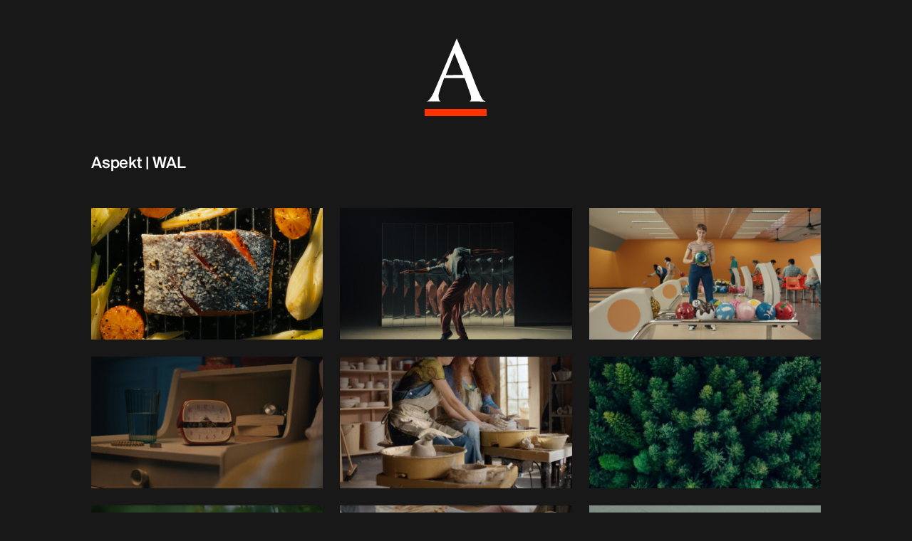

--- FILE ---
content_type: text/html; charset=UTF-8
request_url: https://aspekt.com/collections/cfcd208495d565ef66e7dff9f98764da-34/
body_size: 6877
content:
<!doctype html><html
class="no-js visible--slides" lang=en-US><head
data-wpurl=https://aspekt.com data-project=aspekt2017><meta
charset="utf-8"><title>Aspekt | WAL • Aspekt</title><meta
name='robots' content='max-image-preview:large'><link
rel=dns-prefetch href=//www.googletagmanager.com><link
rel=stylesheet href=https://aspekt.com/wp-content/cache/minify/a5ff7.css media=all><style id=classic-theme-styles-inline-css>/*! This file is auto-generated */
.wp-block-button__link{color:#fff;background-color:#32373c;border-radius:9999px;box-shadow:none;text-decoration:none;padding:calc(.667em + 2px) calc(1.333em + 2px);font-size:1.125em}.wp-block-file__button{background:#32373c;color:#fff;text-decoration:none}</style><style id=global-styles-inline-css>/*<![CDATA[*/body{--wp--preset--color--black: #000000;--wp--preset--color--cyan-bluish-gray: #abb8c3;--wp--preset--color--white: #ffffff;--wp--preset--color--pale-pink: #f78da7;--wp--preset--color--vivid-red: #cf2e2e;--wp--preset--color--luminous-vivid-orange: #ff6900;--wp--preset--color--luminous-vivid-amber: #fcb900;--wp--preset--color--light-green-cyan: #7bdcb5;--wp--preset--color--vivid-green-cyan: #00d084;--wp--preset--color--pale-cyan-blue: #8ed1fc;--wp--preset--color--vivid-cyan-blue: #0693e3;--wp--preset--color--vivid-purple: #9b51e0;--wp--preset--gradient--vivid-cyan-blue-to-vivid-purple: linear-gradient(135deg,rgba(6,147,227,1) 0%,rgb(155,81,224) 100%);--wp--preset--gradient--light-green-cyan-to-vivid-green-cyan: linear-gradient(135deg,rgb(122,220,180) 0%,rgb(0,208,130) 100%);--wp--preset--gradient--luminous-vivid-amber-to-luminous-vivid-orange: linear-gradient(135deg,rgba(252,185,0,1) 0%,rgba(255,105,0,1) 100%);--wp--preset--gradient--luminous-vivid-orange-to-vivid-red: linear-gradient(135deg,rgba(255,105,0,1) 0%,rgb(207,46,46) 100%);--wp--preset--gradient--very-light-gray-to-cyan-bluish-gray: linear-gradient(135deg,rgb(238,238,238) 0%,rgb(169,184,195) 100%);--wp--preset--gradient--cool-to-warm-spectrum: linear-gradient(135deg,rgb(74,234,220) 0%,rgb(151,120,209) 20%,rgb(207,42,186) 40%,rgb(238,44,130) 60%,rgb(251,105,98) 80%,rgb(254,248,76) 100%);--wp--preset--gradient--blush-light-purple: linear-gradient(135deg,rgb(255,206,236) 0%,rgb(152,150,240) 100%);--wp--preset--gradient--blush-bordeaux: linear-gradient(135deg,rgb(254,205,165) 0%,rgb(254,45,45) 50%,rgb(107,0,62) 100%);--wp--preset--gradient--luminous-dusk: linear-gradient(135deg,rgb(255,203,112) 0%,rgb(199,81,192) 50%,rgb(65,88,208) 100%);--wp--preset--gradient--pale-ocean: linear-gradient(135deg,rgb(255,245,203) 0%,rgb(182,227,212) 50%,rgb(51,167,181) 100%);--wp--preset--gradient--electric-grass: linear-gradient(135deg,rgb(202,248,128) 0%,rgb(113,206,126) 100%);--wp--preset--gradient--midnight: linear-gradient(135deg,rgb(2,3,129) 0%,rgb(40,116,252) 100%);--wp--preset--font-size--small: 13px;--wp--preset--font-size--medium: 20px;--wp--preset--font-size--large: 36px;--wp--preset--font-size--x-large: 42px;--wp--preset--spacing--20: 0.44rem;--wp--preset--spacing--30: 0.67rem;--wp--preset--spacing--40: 1rem;--wp--preset--spacing--50: 1.5rem;--wp--preset--spacing--60: 2.25rem;--wp--preset--spacing--70: 3.38rem;--wp--preset--spacing--80: 5.06rem;--wp--preset--shadow--natural: 6px 6px 9px rgba(0, 0, 0, 0.2);--wp--preset--shadow--deep: 12px 12px 50px rgba(0, 0, 0, 0.4);--wp--preset--shadow--sharp: 6px 6px 0px rgba(0, 0, 0, 0.2);--wp--preset--shadow--outlined: 6px 6px 0px -3px rgba(255, 255, 255, 1), 6px 6px rgba(0, 0, 0, 1);--wp--preset--shadow--crisp: 6px 6px 0px rgba(0, 0, 0, 1);}:where(.is-layout-flex){gap: 0.5em;}:where(.is-layout-grid){gap: 0.5em;}body .is-layout-flex{display: flex;}body .is-layout-flex{flex-wrap: wrap;align-items: center;}body .is-layout-flex > *{margin: 0;}body .is-layout-grid{display: grid;}body .is-layout-grid > *{margin: 0;}:where(.wp-block-columns.is-layout-flex){gap: 2em;}:where(.wp-block-columns.is-layout-grid){gap: 2em;}:where(.wp-block-post-template.is-layout-flex){gap: 1.25em;}:where(.wp-block-post-template.is-layout-grid){gap: 1.25em;}.has-black-color{color: var(--wp--preset--color--black) !important;}.has-cyan-bluish-gray-color{color: var(--wp--preset--color--cyan-bluish-gray) !important;}.has-white-color{color: var(--wp--preset--color--white) !important;}.has-pale-pink-color{color: var(--wp--preset--color--pale-pink) !important;}.has-vivid-red-color{color: var(--wp--preset--color--vivid-red) !important;}.has-luminous-vivid-orange-color{color: var(--wp--preset--color--luminous-vivid-orange) !important;}.has-luminous-vivid-amber-color{color: var(--wp--preset--color--luminous-vivid-amber) !important;}.has-light-green-cyan-color{color: var(--wp--preset--color--light-green-cyan) !important;}.has-vivid-green-cyan-color{color: var(--wp--preset--color--vivid-green-cyan) !important;}.has-pale-cyan-blue-color{color: var(--wp--preset--color--pale-cyan-blue) !important;}.has-vivid-cyan-blue-color{color: var(--wp--preset--color--vivid-cyan-blue) !important;}.has-vivid-purple-color{color: var(--wp--preset--color--vivid-purple) !important;}.has-black-background-color{background-color: var(--wp--preset--color--black) !important;}.has-cyan-bluish-gray-background-color{background-color: var(--wp--preset--color--cyan-bluish-gray) !important;}.has-white-background-color{background-color: var(--wp--preset--color--white) !important;}.has-pale-pink-background-color{background-color: var(--wp--preset--color--pale-pink) !important;}.has-vivid-red-background-color{background-color: var(--wp--preset--color--vivid-red) !important;}.has-luminous-vivid-orange-background-color{background-color: var(--wp--preset--color--luminous-vivid-orange) !important;}.has-luminous-vivid-amber-background-color{background-color: var(--wp--preset--color--luminous-vivid-amber) !important;}.has-light-green-cyan-background-color{background-color: var(--wp--preset--color--light-green-cyan) !important;}.has-vivid-green-cyan-background-color{background-color: var(--wp--preset--color--vivid-green-cyan) !important;}.has-pale-cyan-blue-background-color{background-color: var(--wp--preset--color--pale-cyan-blue) !important;}.has-vivid-cyan-blue-background-color{background-color: var(--wp--preset--color--vivid-cyan-blue) !important;}.has-vivid-purple-background-color{background-color: var(--wp--preset--color--vivid-purple) !important;}.has-black-border-color{border-color: var(--wp--preset--color--black) !important;}.has-cyan-bluish-gray-border-color{border-color: var(--wp--preset--color--cyan-bluish-gray) !important;}.has-white-border-color{border-color: var(--wp--preset--color--white) !important;}.has-pale-pink-border-color{border-color: var(--wp--preset--color--pale-pink) !important;}.has-vivid-red-border-color{border-color: var(--wp--preset--color--vivid-red) !important;}.has-luminous-vivid-orange-border-color{border-color: var(--wp--preset--color--luminous-vivid-orange) !important;}.has-luminous-vivid-amber-border-color{border-color: var(--wp--preset--color--luminous-vivid-amber) !important;}.has-light-green-cyan-border-color{border-color: var(--wp--preset--color--light-green-cyan) !important;}.has-vivid-green-cyan-border-color{border-color: var(--wp--preset--color--vivid-green-cyan) !important;}.has-pale-cyan-blue-border-color{border-color: var(--wp--preset--color--pale-cyan-blue) !important;}.has-vivid-cyan-blue-border-color{border-color: var(--wp--preset--color--vivid-cyan-blue) !important;}.has-vivid-purple-border-color{border-color: var(--wp--preset--color--vivid-purple) !important;}.has-vivid-cyan-blue-to-vivid-purple-gradient-background{background: var(--wp--preset--gradient--vivid-cyan-blue-to-vivid-purple) !important;}.has-light-green-cyan-to-vivid-green-cyan-gradient-background{background: var(--wp--preset--gradient--light-green-cyan-to-vivid-green-cyan) !important;}.has-luminous-vivid-amber-to-luminous-vivid-orange-gradient-background{background: var(--wp--preset--gradient--luminous-vivid-amber-to-luminous-vivid-orange) !important;}.has-luminous-vivid-orange-to-vivid-red-gradient-background{background: var(--wp--preset--gradient--luminous-vivid-orange-to-vivid-red) !important;}.has-very-light-gray-to-cyan-bluish-gray-gradient-background{background: var(--wp--preset--gradient--very-light-gray-to-cyan-bluish-gray) !important;}.has-cool-to-warm-spectrum-gradient-background{background: var(--wp--preset--gradient--cool-to-warm-spectrum) !important;}.has-blush-light-purple-gradient-background{background: var(--wp--preset--gradient--blush-light-purple) !important;}.has-blush-bordeaux-gradient-background{background: var(--wp--preset--gradient--blush-bordeaux) !important;}.has-luminous-dusk-gradient-background{background: var(--wp--preset--gradient--luminous-dusk) !important;}.has-pale-ocean-gradient-background{background: var(--wp--preset--gradient--pale-ocean) !important;}.has-electric-grass-gradient-background{background: var(--wp--preset--gradient--electric-grass) !important;}.has-midnight-gradient-background{background: var(--wp--preset--gradient--midnight) !important;}.has-small-font-size{font-size: var(--wp--preset--font-size--small) !important;}.has-medium-font-size{font-size: var(--wp--preset--font-size--medium) !important;}.has-large-font-size{font-size: var(--wp--preset--font-size--large) !important;}.has-x-large-font-size{font-size: var(--wp--preset--font-size--x-large) !important;}
.wp-block-navigation a:where(:not(.wp-element-button)){color: inherit;}
:where(.wp-block-post-template.is-layout-flex){gap: 1.25em;}:where(.wp-block-post-template.is-layout-grid){gap: 1.25em;}
:where(.wp-block-columns.is-layout-flex){gap: 2em;}:where(.wp-block-columns.is-layout-grid){gap: 2em;}
.wp-block-pullquote{font-size: 1.5em;line-height: 1.6;}/*]]>*/</style><link
rel=stylesheet href=https://aspekt.com/wp-content/cache/minify/f84fd.css media=all><link
rel=https://api.w.org/ href=https://aspekt.com/wp-json/ ><link
rel=canonical href=https://aspekt.com/collections/cfcd208495d565ef66e7dff9f98764da-34/ ><link
rel=shortlink href='https://aspekt.com/?p=4134'><link
rel=alternate type=application/json+oembed href="https://aspekt.com/wp-json/oembed/1.0/embed?url=https%3A%2F%2Faspekt.com%2Fcollections%2Fcfcd208495d565ef66e7dff9f98764da-34%2F"><link
rel=alternate type=text/xml+oembed href="https://aspekt.com/wp-json/oembed/1.0/embed?url=https%3A%2F%2Faspekt.com%2Fcollections%2Fcfcd208495d565ef66e7dff9f98764da-34%2F&#038;format=xml"><meta
name="robots" content="noindex"><meta
name="generator" content="Site Kit by Google 1.170.0"><style id=wp-custom-css>/*<![CDATA[*/.nav {
	height: 26rem;
	margin-top: 5rem;
}

@media (max-width: 1312px) {
	.nav {
		height: 22rem;
		margin-top: 5rem;
	}
}

@media (max-width: 1312px) {
	.nav {
		height: 22rem;
		margin-top: 5rem;
	}
}

@media (max-width: 1210px) {
	.nav {
		height: 22rem;
		margin-top: 5rem;
	}
}

@media (max-width: 1110px) {
	.nav {
		height: 18rem;
		margin-top: 5rem;
	}
}

@media (max-width: 620px) {
	.nav {
		height: auto;
		margin-top: 0;
	}
}

.nav--directors {
    max-width: none !important;
}/*]]>*/</style> <script>document.getElementsByTagName( 'html' )[0].className += ' js';
        document.getElementsByTagName( 'html' )[0].className = document.getElementsByTagName( 'html' )[0].className.replace( ' no-js', '' );</script> <meta
name="description" content="We are a production company creating visually stunning work for the global market."><meta
name="HandheldFriendly" content="True"><meta
name="viewport" content="width=device-width, initial-scale=1.0, user-scalable=no"><meta
http-equiv="cleartype" content="on"><meta
name="format-detection" content="telephone=no"><meta
property="og:title" content="Aspekt | WAL • Aspekt"><meta
property="og:description" content=""><meta
property="og:site_name" content="Aspekt"><meta
property="og:type" content="website"><meta
property="og:image" content="https://aspekt.com/wp-content/themes/aspekt2017/img/facebook.png"><meta
name="twitter:card" content="summary_large_image"><meta
name="twitter:url" content="http://aspekt.com/collections/cfcd208495d565ef66e7dff9f98764da-34/"><meta
name="twitter:title" content="Aspekt | WAL • Aspekt"><meta
name="twitter:description" content=""><meta
name="twitter:image" content="https://aspekt.com/wp-content/themes/aspekt2017/img/facebook.png"><meta
name="twitter:site" content=""><meta
name="twitter:creator" content="@martinwecke"><link
rel=apple-touch-icon sizes=180x180 href=https://aspekt.com/wp-content/themes/aspekt2017/favicons/apple-touch-icon.png><link
rel=icon type=image/png sizes=32x32 href=https://aspekt.com/wp-content/themes/aspekt2017/favicons/favicon-32x32.png><link
rel=icon type=image/png sizes=16x16 href=https://aspekt.com/wp-content/themes/aspekt2017/favicons/favicon-16x16.png><link
rel=manifest href=https://aspekt.com/wp-content/themes/aspekt2017/favicons/manifest.json><link
rel=mask-icon href=https://aspekt.com/wp-content/themes/aspekt2017/favicons/safari-pinned-tab.svg color=#181818><meta
name="apple-mobile-web-app-title" content="Aspekt"><meta
name="application-name" content="Aspekt"><meta
name="theme-color" content="#181818"></head><body
class="collections-template-default single single-collections postid-4134"><div
class=shell><section
class=head role=banner><h1 class="site-header">
<a
href=https://aspekt.com/ title=Aspekt>
Aspekt </a><span
data-loader-role=progress></span></h1><a
href=#content class=nav-skip title="Skip Navigation">
Skip Navigation </a><div
class=nav data-slides-role=toggle data-nav-role=fading-toggle><div
class=nav--info><p>Aspekt is a production company defined by visually stunning work, impeccable design and inventive art direction.</p></div><nav
class=nav--head id=nav--head role=navigation data-nav-role=nav data-nav-id=head><ul
class="nav-list nav-list--head"><li
id=menu-item-57 class="menu-item menu-item-type-custom menu-item-object-custom menu-item-57 nav-list-item nav-list-item--head"><a
title=directors href=#>Directors</a></li>
<li
id=menu-item-78 class="menu-item menu-item-type-custom menu-item-object-custom menu-item-78 nav-list-item nav-list-item--head"><a
title=about href=#>About</a></li>
<li
id=menu-item-70 class="menu-item menu-item-type-custom menu-item-object-custom menu-item-70 nav-list-item nav-list-item--head"><a
title=contact href=#>Contact</a></li></ul></nav><nav
class=nav--directors data-nav-id=directors data-balance-role=wrapper><h4 class="nav-title nav-title--directors">
Directors</h4><ul
class="nav-list nav-list--directors"><li
class="nav-list-item nav-list-item--directors" data-index=0 data-balance-role=item>
<a
href=https://aspekt.com/directors/daniel-de-viciola/ >
Daniel de Viciola </a>
</li>
<li
class="nav-list-item nav-list-item--directors" data-index=1 data-balance-role=item>
<a
href=https://aspekt.com/directors/gustav-almestal/ >
Gustav Almestål </a>
</li>
<li
class="nav-list-item nav-list-item--directors" data-index=2 data-balance-role=item>
<a
href=https://aspekt.com/directors/kitty-schumacher/ >
Kitty Lee Schumacher </a>
</li>
<li
class="nav-list-item nav-list-item--directors" data-index=3 data-balance-role=item>
<a
href=https://aspekt.com/directors/michelle-eismann/ >
Michelle Eismann </a>
</li>
<li
class="nav-list-item nav-list-item--directors" data-index=4 data-balance-role=item>
<a
href=https://aspekt.com/directors/gustav-bondeson/ >
Gustav Bondeson </a>
</li>
<li
class="nav-list-item nav-list-item--directors" data-index=5 data-balance-role=item>
<a
href=https://aspekt.com/directors/linnea-bergman/ >
Linnéa Bergman </a>
</li>
<li
class="nav-list-item nav-list-item--directors" data-index=6 data-balance-role=item>
<a
href=https://aspekt.com/directors/rbg6/ >
RBG6 </a>
</li>
<li
class="nav-list-item nav-list-item--directors" data-index=7 data-balance-role=item>
<a
href=https://aspekt.com/directors/thea-hvistendahl/ >
Thea Hvistendahl </a>
</li></ul></nav><nav
class=nav--categories data-nav-id=categories data-balance-role=wrapper><h4 class="nav-title nav-title--categories">
Categories</h4><ul
class="nav-list nav-list--categories" data-nav-balance=true><li
class="nav-list-item nav-list-item--categories" data-index=0 data-balance-role=item>
<a
href=https://aspekt.com/categories/live-action/ >
Live Action </a>
</li>
<li
class="nav-list-item nav-list-item--categories" data-index=1 data-balance-role=item>
<a
href=https://aspekt.com/categories/admin/ >
Selection of work </a>
</li></ul></nav><nav
class=nav--contact data-nav-id=contact><div
class="nav-column nav-column--1 nav-column--contact"><p>Executive Producer</p><p><a
href=mailto:kim@aspekt.com>Kim Buisson</a></p><p><a
href=tel:+16467049500>+1 646 704 9500</a></p></div><div
class="nav-column nav-column--2 nav-column--contact"><p>Executive Producer</p><p><a
href=mailto:liz@aspekt.com>Liz Dussault</a></p><p><a
href=tel:+46707212850>+46 76 118 40 83</a></p></div><div
class="nav-column nav-column--3 nav-column--contact"><p>Representation US</p><p><a
href=mailto:pax@freeagents.co>Free Agents</a></p><p><a
href=tel:+12122552252>+1 212 255 2252</a></p></div><div
class="nav-column nav-column--4 nav-column--contact"><p>Representation Scandinavia</p><p><a
href=mailto:anna@stripescreatives.se>Stripes</a></p><p><a
href=tel:+46707204757>+46 70 720 47 57</a></p></div></nav></div></section><section
class=content role=main id=content data-body-class="collections-template-default single single-collections postid-4134"><div
class="single-info single-info--collections"><h2 class="single-title single-title--collections"><div
class=title>
Aspekt | WAL</div></h2></div><div
class="single-content single-content--collections inline-content"></div><section
class="gallery gallery--collections" data-grid-role=items><article
class="gallery-item gallery-item--collections has-caption"
data-grid-role=item
data-grid-col=1
data-grid-row=1
data-grid-size-x=1
data-grid-size-y=1
data-zoom-role=wrapper
><figure
class="gallery-item-image gallery-item-image--collections"
data-videoOverlay-role=image
data-videoOverlay-url="https://vimeo.com/314446765?share=copy"><div
data-videoOverlay-role=imageWrapper><img
class="gallery-item-image-image gallery-item-image-image--collections lazyload" data-zoom-role=image-image data-srcset="https://aspekt.com/wp-content/uploads/2019/09/Lurpak-pack-80x45.jpg 80w 45h,https://aspekt.com/wp-content/uploads/2019/09/Lurpak-pack-400x225.jpg 400w 225h,https://aspekt.com/wp-content/uploads/2019/09/Lurpak-pack-800x450.jpg 800w 450h,https://aspekt.com/wp-content/uploads/2019/09/Lurpak-pack-1200x675.jpg 1200w 675h,https://aspekt.com/wp-content/uploads/2019/09/Lurpak-pack-1800x1013.jpg 1800w 1013h" sizes=auto width=1800 height=1013></div><figcaption
class="gallery-item-image-caption gallery-item-image-caption--collections inline-content"><p>Daniel de Viciola | Lurpak</p></figcaption></figure><span
class=gallery-item-zoom
data-zoom-role=toggle
data-videoOverlay-role=toggle
></span></article><article
class="gallery-item gallery-item--collections has-caption"
data-grid-role=item
data-grid-col=2
data-grid-row=1
data-grid-size-x=1
data-grid-size-y=1
data-zoom-role=wrapper
><figure
class="gallery-item-image gallery-item-image--collections"
data-videoOverlay-role=image
data-videoOverlay-url="https://vimeo.com/648619715?share=copy"data-videoOverlay-download="https://player.vimeo.com/external/648619715.hd.mp4?s=f25584c984e195d1fdc3f31651a381768d29dcc3&amp;profile_id=174&amp;oauth_token_id=1194638988"><div
data-videoOverlay-role=imageWrapper><img
class="gallery-item-image-image gallery-item-image-image--collections lazyload" data-zoom-role=image-image data-srcset="https://aspekt.com/wp-content/uploads/2021/11/DDV-Scania-2-80x32.jpg 80w 32h,https://aspekt.com/wp-content/uploads/2021/11/DDV-Scania-2-400x159.jpg 400w 159h,https://aspekt.com/wp-content/uploads/2021/11/DDV-Scania-2-800x318.jpg 800w 318h,https://aspekt.com/wp-content/uploads/2021/11/DDV-Scania-2-1200x477.jpg 1200w 477h,https://aspekt.com/wp-content/uploads/2021/11/DDV-Scania-2-1800x716.jpg 1800w 716h" sizes=auto width=1800 height=716></div><figcaption
class="gallery-item-image-caption gallery-item-image-caption--collections inline-content"><p>Daniel de Viciola | Scania</p></figcaption></figure><span
class=gallery-item-zoom
data-zoom-role=toggle
data-videoOverlay-role=toggle
></span></article><article
class="gallery-item gallery-item--collections has-caption"
data-grid-role=item
data-grid-col=3
data-grid-row=1
data-grid-size-x=1
data-grid-size-y=1
data-zoom-role=wrapper
><figure
class="gallery-item-image gallery-item-image--collections"
data-videoOverlay-role=image
data-videoOverlay-url="https://vimeo.com/286843198?share=copy"><div
data-videoOverlay-role=imageWrapper><img
class="gallery-item-image-image gallery-item-image-image--collections lazyload" data-zoom-role=image-image data-srcset="https://aspekt.com/wp-content/uploads/2018/11/Skarmavbild-2018-11-30-kl.-12.41.40-80x45.jpg 80w 45h,https://aspekt.com/wp-content/uploads/2018/11/Skarmavbild-2018-11-30-kl.-12.41.40-400x224.jpg 400w 224h,https://aspekt.com/wp-content/uploads/2018/11/Skarmavbild-2018-11-30-kl.-12.41.40-800x449.jpg 800w 449h,https://aspekt.com/wp-content/uploads/2018/11/Skarmavbild-2018-11-30-kl.-12.41.40-1200x673.jpg 1200w 673h,https://aspekt.com/wp-content/uploads/2018/11/Skarmavbild-2018-11-30-kl.-12.41.40-1800x1010.jpg 1800w 1010h" sizes=auto width=1800 height=1010></div><figcaption
class="gallery-item-image-caption gallery-item-image-caption--collections inline-content"><p>RBG6 &#8211; Squarespace</p></figcaption></figure><span
class=gallery-item-zoom
data-zoom-role=toggle
data-videoOverlay-role=toggle
></span></article><article
class="gallery-item gallery-item--collections has-caption"
data-grid-role=item
data-grid-col=1
data-grid-row=2
data-grid-size-x=1
data-grid-size-y=1
data-zoom-role=wrapper
><figure
class="gallery-item-image gallery-item-image--collections"
data-videoOverlay-role=image
data-videoOverlay-url="https://vimeo.com/730939987?share=copy"><div
data-videoOverlay-role=imageWrapper><img
class="gallery-item-image-image gallery-item-image-image--collections lazyload" data-zoom-role=image-image data-srcset="https://aspekt.com/wp-content/uploads/2022/10/Folksam-80x45.jpg 80w 45h,https://aspekt.com/wp-content/uploads/2022/10/Folksam-400x223.jpg 400w 223h,https://aspekt.com/wp-content/uploads/2022/10/Folksam-800x446.jpg 800w 446h,https://aspekt.com/wp-content/uploads/2022/10/Folksam-1200x669.jpg 1200w 669h,https://aspekt.com/wp-content/uploads/2022/10/Folksam-1800x1003.jpg 1800w 1003h" sizes=auto width=1800 height=1003></div><figcaption
class="gallery-item-image-caption gallery-item-image-caption--collections inline-content"><p>RBG6 &#8211; Folksam</p></figcaption></figure><span
class=gallery-item-zoom
data-zoom-role=toggle
data-videoOverlay-role=toggle
></span></article><article
class="gallery-item gallery-item--collections has-caption"
data-grid-role=item
data-grid-col=2
data-grid-row=2
data-grid-size-x=1
data-grid-size-y=1
data-zoom-role=wrapper
><figure
class="gallery-item-image gallery-item-image--collections"
data-videoOverlay-role=image
data-videoOverlay-url="https://vimeo.com/744577221?share=copy"data-videoOverlay-download="https://player.vimeo.com/progressive_redirect/playback/744577221/rendition/360p/file.mp4?loc=external&amp;oauth2_token_id=1194638988&amp;signature=990ed4f0d80be80185dd63988a84ee3b49978168885487e1fc1a537c30f38d43"><div
data-videoOverlay-role=imageWrapper><img
class="gallery-item-image-image gallery-item-image-image--collections lazyload" data-zoom-role=image-image data-srcset="https://aspekt.com/wp-content/uploads/2023/03/ME-Hinge-pottery-80x45.jpg 80w 45h,https://aspekt.com/wp-content/uploads/2023/03/ME-Hinge-pottery-400x225.jpg 400w 225h,https://aspekt.com/wp-content/uploads/2023/03/ME-Hinge-pottery-800x451.jpg 800w 451h,https://aspekt.com/wp-content/uploads/2023/03/ME-Hinge-pottery-1200x676.jpg 1200w 676h,https://aspekt.com/wp-content/uploads/2023/03/ME-Hinge-pottery-1800x1014.jpg 1800w 1014h" sizes=auto width=1800 height=1014></div><figcaption
class="gallery-item-image-caption gallery-item-image-caption--collections inline-content"><p>Michelle Eismann &#8211; Hinge</p></figcaption></figure><span
class=gallery-item-zoom
data-zoom-role=toggle
data-videoOverlay-role=toggle
></span></article><article
class="gallery-item gallery-item--collections has-caption"
data-grid-role=item
data-grid-col=3
data-grid-row=2
data-grid-size-x=1
data-grid-size-y=1
data-zoom-role=wrapper
><figure
class="gallery-item-image gallery-item-image--collections"
data-videoOverlay-role=image
data-videoOverlay-url="https://vimeo.com/245881271?share=copy"><div
data-videoOverlay-role=imageWrapper><img
class="gallery-item-image-image gallery-item-image-image--collections lazyload" data-zoom-role=image-image data-srcset="https://aspekt.com/wp-content/uploads/2018/01/sodra-80x45.jpg 80w 45h,https://aspekt.com/wp-content/uploads/2018/01/sodra-400x225.jpg 400w 225h,https://aspekt.com/wp-content/uploads/2018/01/sodra-800x450.jpg 800w 450h,https://aspekt.com/wp-content/uploads/2018/01/sodra-1200x675.jpg 1200w 675h,https://aspekt.com/wp-content/uploads/2018/01/sodra.jpg 1280w 720h" sizes=auto width=1280 height=720></div><figcaption
class="gallery-item-image-caption gallery-item-image-caption--collections inline-content"><p>Linnéa Bergman &#8211; Södra</p></figcaption></figure><span
class=gallery-item-zoom
data-zoom-role=toggle
data-videoOverlay-role=toggle
></span></article><article
class="gallery-item gallery-item--collections has-caption"
data-grid-role=item
data-grid-col=1
data-grid-row=3
data-grid-size-x=1
data-grid-size-y=1
data-zoom-role=wrapper
><figure
class="gallery-item-image gallery-item-image--collections"
data-videoOverlay-role=image
data-videoOverlay-url="https://vimeo.com/891447783?share=copy"data-videoOverlay-download="https://player.vimeo.com/progressive_redirect/playback/891447783/rendition/540p/file.mp4?loc=external&amp;oauth2_token_id=1194638988&amp;signature=8ece00b557214786b006b872817ff9fd78b3ede3a8acd366f4fead1cc1e08455"><div
data-videoOverlay-role=imageWrapper><img
class="gallery-item-image-image gallery-item-image-image--collections lazyload" data-zoom-role=image-image data-srcset="https://aspekt.com/wp-content/uploads/2023/12/LB-Agria-Cat-80x45.jpg 80w 45h,https://aspekt.com/wp-content/uploads/2023/12/LB-Agria-Cat-400x223.jpg 400w 223h,https://aspekt.com/wp-content/uploads/2023/12/LB-Agria-Cat-800x446.jpg 800w 446h,https://aspekt.com/wp-content/uploads/2023/12/LB-Agria-Cat-1200x668.jpg 1200w 668h,https://aspekt.com/wp-content/uploads/2023/12/LB-Agria-Cat-1800x1003.jpg 1800w 1003h" sizes=auto width=1800 height=1003></div><figcaption
class="gallery-item-image-caption gallery-item-image-caption--collections inline-content"><p>Linnéa Bergman &#8211; Agria</p></figcaption></figure><span
class=gallery-item-zoom
data-zoom-role=toggle
data-videoOverlay-role=toggle
></span></article><article
class="gallery-item gallery-item--collections has-caption"
data-grid-role=item
data-grid-col=2
data-grid-row=3
data-grid-size-x=1
data-grid-size-y=1
data-zoom-role=wrapper
><figure
class="gallery-item-image gallery-item-image--collections"
data-videoOverlay-role=image
data-videoOverlay-url="https://vimeo.com/891112422?share=copy"><div
data-videoOverlay-role=imageWrapper><img
class="gallery-item-image-image gallery-item-image-image--collections lazyload" data-zoom-role=image-image data-srcset="https://aspekt.com/wp-content/uploads/2023/11/GB-Far-From-Now-80x45.jpg 80w 45h,https://aspekt.com/wp-content/uploads/2023/11/GB-Far-From-Now-400x224.jpg 400w 224h,https://aspekt.com/wp-content/uploads/2023/11/GB-Far-From-Now-800x449.jpg 800w 449h,https://aspekt.com/wp-content/uploads/2023/11/GB-Far-From-Now-1200x673.jpg 1200w 673h,https://aspekt.com/wp-content/uploads/2023/11/GB-Far-From-Now-1800x1009.jpg 1800w 1009h" sizes=auto width=1800 height=1009></div><figcaption
class="gallery-item-image-caption gallery-item-image-caption--collections inline-content"><p>Gustav Bondeson &#8211; Far from now</p></figcaption></figure><span
class=gallery-item-zoom
data-zoom-role=toggle
data-videoOverlay-role=toggle
></span></article><article
class="gallery-item gallery-item--collections has-caption"
data-grid-role=item
data-grid-col=3
data-grid-row=3
data-grid-size-x=1
data-grid-size-y=1
data-zoom-role=wrapper
><figure
class="gallery-item-image gallery-item-image--collections"
data-videoOverlay-role=image
data-videoOverlay-url="https://vimeo.com/888712922?share=copy"data-videoOverlay-download="https://player.vimeo.com/progressive_redirect/playback/888712922/rendition/720p/file.mp4?loc=external&amp;oauth2_token_id=1194638988&amp;signature=389fd4d8c956bd127bd314e093b88f8e023b56453610ff2921172e7e5f8ecb4a"><div
data-videoOverlay-role=imageWrapper><img
class="gallery-item-image-image gallery-item-image-image--collections lazyload" data-zoom-role=image-image data-srcset="https://aspekt.com/wp-content/uploads/2023/11/GB-IBM-Hot-Dog-80x53.jpg 80w 53h,https://aspekt.com/wp-content/uploads/2023/11/GB-IBM-Hot-Dog-400x267.jpg 400w 267h,https://aspekt.com/wp-content/uploads/2023/11/GB-IBM-Hot-Dog-800x533.jpg 800w 533h,https://aspekt.com/wp-content/uploads/2023/11/GB-IBM-Hot-Dog-1200x800.jpg 1200w 800h,https://aspekt.com/wp-content/uploads/2023/11/GB-IBM-Hot-Dog.jpg 1620w 1080h" sizes=auto width=1620 height=1080></div><figcaption
class="gallery-item-image-caption gallery-item-image-caption--collections inline-content"><p>Gustav Bondeson &#8211; IBM</p></figcaption></figure><span
class=gallery-item-zoom
data-zoom-role=toggle
data-videoOverlay-role=toggle
></span></article><article
class="gallery-item gallery-item--collections has-caption"
data-grid-role=item
data-grid-col=1
data-grid-row=4
data-grid-size-x=1
data-grid-size-y=1
data-zoom-role=wrapper
><figure
class="gallery-item-image gallery-item-image--collections"
data-videoOverlay-role=image
data-videoOverlay-url="https://vimeo.com/809689301?share=copy"data-videoOverlay-download="https://player.vimeo.com/progressive_redirect/playback/809689301/rendition/2160p/file.mp4?loc=external&amp;oauth2_token_id=1194638988&amp;signature=8b95e8f58e57ed1a6ed7f1184a9c3038a0b7dab87083f885f5c610738ac71b9e"><div
data-videoOverlay-role=imageWrapper><img
class="gallery-item-image-image gallery-item-image-image--collections lazyload" data-zoom-role=image-image data-srcset="https://aspekt.com/wp-content/uploads/2022/10/AA-Klarna-Deliveroo-Dinner-How-You-Like-It-80x45.jpg 80w 45h,https://aspekt.com/wp-content/uploads/2022/10/AA-Klarna-Deliveroo-Dinner-How-You-Like-It-400x225.jpg 400w 225h,https://aspekt.com/wp-content/uploads/2022/10/AA-Klarna-Deliveroo-Dinner-How-You-Like-It-800x449.jpg 800w 449h,https://aspekt.com/wp-content/uploads/2022/10/AA-Klarna-Deliveroo-Dinner-How-You-Like-It-1200x674.jpg 1200w 674h,https://aspekt.com/wp-content/uploads/2022/10/AA-Klarna-Deliveroo-Dinner-How-You-Like-It-1800x1010.jpg 1800w 1010h" sizes=auto width=1800 height=1010></div><figcaption
class="gallery-item-image-caption gallery-item-image-caption--collections inline-content"><p>Andreas Almkvist &#8211; Klarna | Deliveroo</p></figcaption></figure><span
class=gallery-item-zoom
data-zoom-role=toggle
data-videoOverlay-role=toggle
></span></article><article
class="gallery-item gallery-item--collections has-caption"
data-grid-role=item
data-grid-col=2
data-grid-row=4
data-grid-size-x=1
data-grid-size-y=1
data-zoom-role=wrapper
><figure
class="gallery-item-image gallery-item-image--collections"
data-videoOverlay-role=image
data-videoOverlay-url="https://vimeo.com/831550495?share=copy"data-videoOverlay-download="https://player.vimeo.com/progressive_redirect/playback/831550495/rendition/240p/file.mp4?loc=external&amp;oauth2_token_id=1194638988&amp;signature=a1d13f4940673863d8e668cebb179e4869dc729953bd5206056a476d2b5f9599"><div
data-videoOverlay-role=imageWrapper><img
class="gallery-item-image-image gallery-item-image-image--collections lazyload" data-zoom-role=image-image data-srcset="https://aspekt.com/wp-content/uploads/2023/05/AA-Chimi-Flash-80x45.jpg 80w 45h,https://aspekt.com/wp-content/uploads/2023/05/AA-Chimi-Flash-400x224.jpg 400w 224h,https://aspekt.com/wp-content/uploads/2023/05/AA-Chimi-Flash-800x449.jpg 800w 449h,https://aspekt.com/wp-content/uploads/2023/05/AA-Chimi-Flash-1200x673.jpg 1200w 673h,https://aspekt.com/wp-content/uploads/2023/05/AA-Chimi-Flash-1800x1010.jpg 1800w 1010h" sizes=auto width=1800 height=1010></div><figcaption
class="gallery-item-image-caption gallery-item-image-caption--collections inline-content"><p>Andreas Almkvist &#8211; CHIMI</p></figcaption></figure><span
class=gallery-item-zoom
data-zoom-role=toggle
data-videoOverlay-role=toggle
></span></article><article
class="gallery-item gallery-item--collections has-caption"
data-grid-role=item
data-grid-col=3
data-grid-row=4
data-grid-size-x=1
data-grid-size-y=1
data-zoom-role=wrapper
><figure
class="gallery-item-image gallery-item-image--collections"
data-videoOverlay-role=image
data-videoOverlay-url="https://vimeo.com/859706825?share=copy"><div
data-videoOverlay-role=imageWrapper><img
class="gallery-item-image-image gallery-item-image-image--collections lazyload" data-zoom-role=image-image data-srcset="https://aspekt.com/wp-content/uploads/2023/08/Skarmavbild-2023-08-31-kl.-12.44.12-80x43.jpg 80w 43h,https://aspekt.com/wp-content/uploads/2023/08/Skarmavbild-2023-08-31-kl.-12.44.12-400x213.jpg 400w 213h,https://aspekt.com/wp-content/uploads/2023/08/Skarmavbild-2023-08-31-kl.-12.44.12-800x425.jpg 800w 425h,https://aspekt.com/wp-content/uploads/2023/08/Skarmavbild-2023-08-31-kl.-12.44.12-1200x638.jpg 1200w 638h,https://aspekt.com/wp-content/uploads/2023/08/Skarmavbild-2023-08-31-kl.-12.44.12.jpg 1494w 794h" sizes=auto width=1494 height=794></div><figcaption
class="gallery-item-image-caption gallery-item-image-caption--collections inline-content"><p>Andreas Almkvist | &#038; Other stories</p></figcaption></figure><span
class=gallery-item-zoom
data-zoom-role=toggle
data-videoOverlay-role=toggle
></span></article><article
class="gallery-item gallery-item--collections has-caption"
data-grid-role=item
data-grid-col=1
data-grid-row=5
data-grid-size-x=1
data-grid-size-y=1
data-zoom-role=wrapper
><figure
class="gallery-item-image gallery-item-image--collections"
data-videoOverlay-role=image
data-videoOverlay-url="https://vimeo.com/338883404?share=copy"><div
data-videoOverlay-role=imageWrapper><img
class="gallery-item-image-image gallery-item-image-image--collections lazyload" data-zoom-role=image-image data-srcset="https://aspekt.com/wp-content/uploads/2022/04/Smooth-jelly-80x44.jpg 80w 44h,https://aspekt.com/wp-content/uploads/2022/04/Smooth-jelly-400x220.jpg 400w 220h,https://aspekt.com/wp-content/uploads/2022/04/Smooth-jelly-800x441.jpg 800w 441h,https://aspekt.com/wp-content/uploads/2022/04/Smooth-jelly-1200x661.jpg 1200w 661h,https://aspekt.com/wp-content/uploads/2022/04/Smooth-jelly-1800x992.jpg 1800w 992h" sizes=auto width=1800 height=992></div><figcaption
class="gallery-item-image-caption gallery-item-image-caption--collections inline-content"><p>Gustav Almestål &#8211; Klarna &#8211; Smooth jelly</p></figcaption></figure><span
class=gallery-item-zoom
data-zoom-role=toggle
data-videoOverlay-role=toggle
></span></article><article
class="gallery-item gallery-item--collections has-caption"
data-grid-role=item
data-grid-col=2
data-grid-row=5
data-grid-size-x=1
data-grid-size-y=1
data-zoom-role=wrapper
><figure
class="gallery-item-image gallery-item-image--collections"
data-videoOverlay-role=image
data-videoOverlay-url="https://vimeo.com/514366873?share=copy"><div
data-videoOverlay-role=imageWrapper><img
class="gallery-item-image-image gallery-item-image-image--collections lazyload" data-zoom-role=image-image data-srcset="https://aspekt.com/wp-content/uploads/2022/02/Brew-Dog-80x44.jpg 80w 44h,https://aspekt.com/wp-content/uploads/2022/02/Brew-Dog-400x222.jpg 400w 222h,https://aspekt.com/wp-content/uploads/2022/02/Brew-Dog-800x444.jpg 800w 444h,https://aspekt.com/wp-content/uploads/2022/02/Brew-Dog-1200x667.jpg 1200w 667h,https://aspekt.com/wp-content/uploads/2022/02/Brew-Dog-1800x1000.jpg 1800w 1000h" sizes=auto width=1800 height=1000></div><figcaption
class="gallery-item-image-caption gallery-item-image-caption--collections inline-content"><p>Gustav Almestål &#8211; Brewdog</p></figcaption></figure><span
class=gallery-item-zoom
data-zoom-role=toggle
data-videoOverlay-role=toggle
></span></article><article
class="gallery-item gallery-item--collections has-caption"
data-grid-role=item
data-grid-col=3
data-grid-row=5
data-grid-size-x=1
data-grid-size-y=1
data-zoom-role=wrapper
><figure
class="gallery-item-image gallery-item-image--collections"
data-videoOverlay-role=image
data-videoOverlay-url="https://vimeo.com/861988416?share=copy"data-videoOverlay-download="https://player.vimeo.com/progressive_redirect/playback/861988416/rendition/720p/file.mp4?loc=external&amp;oauth2_token_id=1194638988&amp;signature=7f09abf5a8e91f260904ca13cabb7ba0dc759a7cb3f2cf41e38cbc92ea5e2211"><div
data-videoOverlay-role=imageWrapper><img
class="gallery-item-image-image gallery-item-image-image--collections lazyload" data-zoom-role=image-image data-srcset=" w h" sizes=auto width height></div><figcaption
class="gallery-item-image-caption gallery-item-image-caption--collections inline-content"><p>Gustav Almestål &#8211; August</p></figcaption></figure><span
class=gallery-item-zoom
data-zoom-role=toggle
data-videoOverlay-role=toggle
></span></article><article
class="gallery-item gallery-item--collections has-caption"
data-grid-role=item
data-grid-col=1
data-grid-row=6
data-grid-size-x=1
data-grid-size-y=1
data-zoom-role=wrapper
><figure
class="gallery-item-image gallery-item-image--collections"
data-videoOverlay-role=image
data-videoOverlay-url="https://vimeo.com/806260594?share=copy"data-videoOverlay-download="https://player.vimeo.com/progressive_redirect/playback/806260594/rendition/360p/file.mp4?loc=external&amp;oauth2_token_id=1194638988&amp;signature=cbb9d1b233fdb5b3852898a698b250bf7faf9f771f722425a3a19ea807772692"><div
data-videoOverlay-role=imageWrapper><img
class="gallery-item-image-image gallery-item-image-image--collections lazyload" data-zoom-role=image-image data-srcset="https://aspekt.com/wp-content/uploads/2023/03/KS-Cobrah-Brand-New-Bitch-2-80x39.jpg 80w 39h,https://aspekt.com/wp-content/uploads/2023/03/KS-Cobrah-Brand-New-Bitch-2-400x195.jpg 400w 195h,https://aspekt.com/wp-content/uploads/2023/03/KS-Cobrah-Brand-New-Bitch-2-800x390.jpg 800w 390h,https://aspekt.com/wp-content/uploads/2023/03/KS-Cobrah-Brand-New-Bitch-2-1200x585.jpg 1200w 585h,https://aspekt.com/wp-content/uploads/2023/03/KS-Cobrah-Brand-New-Bitch-2-1800x878.jpg 1800w 878h" sizes=auto width=1800 height=878></div><figcaption
class="gallery-item-image-caption gallery-item-image-caption--collections inline-content"><p>Kitty Lee Schumacher &#8211; Cobrah</p></figcaption></figure><span
class=gallery-item-zoom
data-zoom-role=toggle
data-videoOverlay-role=toggle
></span></article><article
class="gallery-item gallery-item--collections has-caption"
data-grid-role=item
data-grid-col=2
data-grid-row=6
data-grid-size-x=1
data-grid-size-y=1
data-zoom-role=wrapper
><figure
class="gallery-item-image gallery-item-image--collections"
data-videoOverlay-role=image
data-videoOverlay-url="https://vimeo.com/806262372?share=copy"data-videoOverlay-download="https://player.vimeo.com/progressive_redirect/playback/806262372/rendition/240p/file.mp4?loc=external&amp;oauth2_token_id=1194638988&amp;signature=465573753d69270b95626f87715299ecde09da101853c1c7f42f1e38824a84ee"><div
data-videoOverlay-role=imageWrapper><img
class="gallery-item-image-image gallery-item-image-image--collections lazyload" data-zoom-role=image-image data-srcset="https://aspekt.com/wp-content/uploads/2023/03/KS-Weekday-80x53.jpg 80w 53h,https://aspekt.com/wp-content/uploads/2023/03/KS-Weekday-400x267.jpg 400w 267h,https://aspekt.com/wp-content/uploads/2023/03/KS-Weekday-800x534.jpg 800w 534h,https://aspekt.com/wp-content/uploads/2023/03/KS-Weekday-1200x800.jpg 1200w 800h,https://aspekt.com/wp-content/uploads/2023/03/KS-Weekday.jpg 1456w 971h" sizes=auto width=1456 height=971></div><figcaption
class="gallery-item-image-caption gallery-item-image-caption--collections inline-content"><p>Kitty Lee Schumacher &#8211; Weekday</p></figcaption></figure><span
class=gallery-item-zoom
data-zoom-role=toggle
data-videoOverlay-role=toggle
></span></article><article
class="gallery-item gallery-item--collections has-caption"
data-grid-role=item
data-grid-col=3
data-grid-row=6
data-grid-size-x=1
data-grid-size-y=1
data-zoom-role=wrapper
><figure
class="gallery-item-image gallery-item-image--collections"
data-videoOverlay-role=image
data-videoOverlay-url="https://vimeo.com/822983701?share=copy"data-videoOverlay-download="https://player.vimeo.com/progressive_redirect/playback/822983701/rendition/720p/file.mp4?loc=external&amp;oauth2_token_id=1194638988&amp;signature=d7f671ca387e3ae04dede56cd0b476ff5294ee91f02fecd9ffbf373cf2861a16"><div
data-videoOverlay-role=imageWrapper><img
class="gallery-item-image-image gallery-item-image-image--collections lazyload" data-zoom-role=image-image data-srcset="https://aspekt.com/wp-content/uploads/2023/05/KS-Zalando-80x35.jpg 80w 35h,https://aspekt.com/wp-content/uploads/2023/05/KS-Zalando-400x175.jpg 400w 175h,https://aspekt.com/wp-content/uploads/2023/05/KS-Zalando-800x350.jpg 800w 350h,https://aspekt.com/wp-content/uploads/2023/05/KS-Zalando-1200x525.jpg 1200w 525h,https://aspekt.com/wp-content/uploads/2023/05/KS-Zalando-1800x788.jpg 1800w 788h" sizes=auto width=1800 height=788></div><figcaption
class="gallery-item-image-caption gallery-item-image-caption--collections inline-content"><p>Kitty Lee Schumacher &#8211; Ugg x Zalando</p></figcaption></figure><span
class=gallery-item-zoom
data-zoom-role=toggle
data-videoOverlay-role=toggle
></span></article><article
class="gallery-item gallery-item--collections has-caption"
data-grid-role=item
data-grid-col=1
data-grid-row=7
data-grid-size-x=1
data-grid-size-y=1
data-zoom-role=wrapper
><figure
class="gallery-item-image gallery-item-image--collections"
data-videoOverlay-role=image
data-videoOverlay-url="https://vimeo.com/800552588?share=copy"data-videoOverlay-download="https://player.vimeo.com/progressive_redirect/playback/800552588/rendition/1080p/file.mp4?loc=external&amp;oauth2_token_id=1194638988&amp;signature=57f3f40ae171a46600f899e3136af4fc1debc7d2aecb040eb407a8e219b42472"><div
data-videoOverlay-role=imageWrapper><img
class="gallery-item-image-image gallery-item-image-image--collections lazyload" data-zoom-role=image-image data-srcset="https://aspekt.com/wp-content/uploads/2023/02/JJ-Huawei-P20-80x45.jpg 80w 45h,https://aspekt.com/wp-content/uploads/2023/02/JJ-Huawei-P20-400x225.jpg 400w 225h,https://aspekt.com/wp-content/uploads/2023/02/JJ-Huawei-P20-800x450.jpg 800w 450h,https://aspekt.com/wp-content/uploads/2023/02/JJ-Huawei-P20-1200x675.jpg 1200w 675h,https://aspekt.com/wp-content/uploads/2023/02/JJ-Huawei-P20-1800x1013.jpg 1800w 1013h" sizes=auto width=1800 height=1013></div><figcaption
class="gallery-item-image-caption gallery-item-image-caption--collections inline-content"><p>Joffrey Jans &#8211; Huawei</p></figcaption></figure><span
class=gallery-item-zoom
data-zoom-role=toggle
data-videoOverlay-role=toggle
></span></article><article
class="gallery-item gallery-item--collections has-caption"
data-grid-role=item
data-grid-col=2
data-grid-row=7
data-grid-size-x=1
data-grid-size-y=1
data-zoom-role=wrapper
><figure
class="gallery-item-image gallery-item-image--collections"
data-videoOverlay-role=image
data-videoOverlay-url="https://vimeo.com/799498762?share=copy"data-videoOverlay-download="https://player.vimeo.com/progressive_redirect/playback/799498762/rendition/720p/file.mp4?loc=external&amp;oauth2_token_id=1194638988&amp;signature=03b52aa962f7777973f01d7113b8390e366440cb9ed6128d200c6429216fa426"><div
data-videoOverlay-role=imageWrapper><img
class="gallery-item-image-image gallery-item-image-image--collections lazyload" data-zoom-role=image-image data-srcset="https://aspekt.com/wp-content/uploads/2023/02/JJ-Fluttering-Pages-80x45.jpg 80w 45h,https://aspekt.com/wp-content/uploads/2023/02/JJ-Fluttering-Pages-400x224.jpg 400w 224h,https://aspekt.com/wp-content/uploads/2023/02/JJ-Fluttering-Pages-800x449.jpg 800w 449h,https://aspekt.com/wp-content/uploads/2023/02/JJ-Fluttering-Pages-1200x673.jpg 1200w 673h,https://aspekt.com/wp-content/uploads/2023/02/JJ-Fluttering-Pages-1800x1010.jpg 1800w 1010h" sizes=auto width=1800 height=1010></div><figcaption
class="gallery-item-image-caption gallery-item-image-caption--collections inline-content"><p>Joffrey Jans &#8211; Fluttering Pages</p></figcaption></figure><span
class=gallery-item-zoom
data-zoom-role=toggle
data-videoOverlay-role=toggle
></span></article><article
class="gallery-item gallery-item--collections has-caption"
data-grid-role=item
data-grid-col=3
data-grid-row=7
data-grid-size-x=1
data-grid-size-y=1
data-zoom-role=wrapper
><figure
class="gallery-item-image gallery-item-image--collections"
data-videoOverlay-role=image
data-videoOverlay-url="https://vimeo.com/799502830?share=copy"data-videoOverlay-download="https://player.vimeo.com/progressive_redirect/playback/799502830/rendition/360p/file.mp4?loc=external&amp;oauth2_token_id=1194638988&amp;signature=68caf4ed027e310ab0d38025ee4011ba802ac1f81807f87ea8e35a6951aaffe2"><div
data-videoOverlay-role=imageWrapper><img
class="gallery-item-image-image gallery-item-image-image--collections lazyload" data-zoom-role=image-image data-srcset="https://aspekt.com/wp-content/uploads/2023/02/JJ-HM-Wearable-Love-80x34.jpg 80w 34h,https://aspekt.com/wp-content/uploads/2023/02/JJ-HM-Wearable-Love-400x170.jpg 400w 170h,https://aspekt.com/wp-content/uploads/2023/02/JJ-HM-Wearable-Love-800x339.jpg 800w 339h,https://aspekt.com/wp-content/uploads/2023/02/JJ-HM-Wearable-Love-1200x509.jpg 1200w 509h,https://aspekt.com/wp-content/uploads/2023/02/JJ-HM-Wearable-Love-1800x763.jpg 1800w 763h" sizes=auto width=1800 height=763></div><figcaption
class="gallery-item-image-caption gallery-item-image-caption--collections inline-content"><p>Joffrey Jans &#8211; H&#038;M</p></figcaption></figure><span
class=gallery-item-zoom
data-zoom-role=toggle
data-videoOverlay-role=toggle
></span></article><span
data-grid-role=sizer></span></section></section><section
class=footer></section></div>
 <script src=https://aspekt.com/wp-content/cache/minify/54879.js></script> </body></html>

--- FILE ---
content_type: text/css
request_url: https://aspekt.com/wp-content/cache/minify/f84fd.css
body_size: 12288
content:

/*! normalize.css v5.0.0 | MIT License | github.com/necolas/normalize.css */
html{font-family:sans-serif;line-height:1.15;-ms-text-size-adjust:100%;-webkit-text-size-adjust:100%}body{margin:0}article,aside,footer,header,nav,section{display:block}h1{font-size:2em;margin:0.67em 0}figcaption,figure,main{display:block}figure{margin:1em
40px}hr{box-sizing:content-box;height:0;overflow:visible}pre{font-family:monospace,monospace;font-size:1em}a{background-color:transparent;-webkit-text-decoration-skip:objects}a:active,a:hover{outline-width:0}abbr[title]{border-bottom:none;text-decoration:underline;text-decoration:underline dotted}b,strong{font-weight:inherit}b,strong{font-weight:bolder}code,kbd,samp{font-family:monospace,monospace;font-size:1em}dfn{font-style:italic}mark{background-color:#ff0;color:#000}small{font-size:80%}sub,sup{font-size:75%;line-height:0;position:relative;vertical-align:baseline}sub{bottom:-0.25em}sup{top:-0.5em}audio,video{display:inline-block}audio:not([controls]){display:none;height:0}img{border-style:none}svg:not(:root){overflow:hidden}button,input,optgroup,select,textarea{font-family:sans-serif;font-size:100%;line-height:1.15;margin:0}button,input{overflow:visible}button,select{text-transform:none}button,
html [type="button"],[type="reset"],[type="submit"]{-webkit-appearance:button}button::-moz-focus-inner,[type="button"]::-moz-focus-inner,[type="reset"]::-moz-focus-inner,[type="submit"]::-moz-focus-inner{border-style:none;padding:0}button:-moz-focusring,[type="button"]:-moz-focusring,[type="reset"]:-moz-focusring,[type="submit"]:-moz-focusring{outline:1px
dotted ButtonText}fieldset{border:1px
solid #c0c0c0;margin:0
2px;padding:0.35em 0.625em 0.75em}legend{box-sizing:border-box;color:inherit;display:table;max-width:100%;padding:0;white-space:normal}progress{display:inline-block;vertical-align:baseline}textarea{overflow:auto}[type="checkbox"],[type="radio"]{box-sizing:border-box;padding:0}[type="number"]::-webkit-inner-spin-button,[type="number"]::-webkit-outer-spin-button{height:auto}[type="search"]{-webkit-appearance:textfield;outline-offset:-2px}[type="search"]::-webkit-search-cancel-button,[type="search"]::-webkit-search-decoration{-webkit-appearance:none}::-webkit-file-upload-button{-webkit-appearance:button;font:inherit}details,menu{display:block}summary{display:list-item}canvas{display:inline-block}template{display:none}[hidden]{display:none}@font-face{font-family:'Suisse Intl Web';font-weight:normal;font-style:normal;src:url('/wp-content/themes/aspekt2017/fonts/suisse-intl/suisse-intl--regular.woff')}@font-face{font-family:'Suisse Intl Web';font-weight:normal;font-style:italic;src:url('/wp-content/themes/aspekt2017/fonts/suisse-intl/suisse-intl--regular--italic.woff')}@font-face{font-family:'Suisse Intl Web';font-weight:500;font-style:normal;src:url('/wp-content/themes/aspekt2017/fonts/suisse-intl/suisse-intl--medium.woff')}@font-face{font-family:'Suisse Intl Web';font-weight:500;font-style:italic;src:url('/wp-content/themes/aspekt2017/fonts/suisse-intl/suisse-intl--medium--italic.woff')}@font-face{font-family:'Suisse Intl Web';font-weight:600;font-style:normal;src:url('/wp-content/themes/aspekt2017/fonts/suisse-intl/suisse-intl--bold.woff')}@font-face{font-family:'Suisse Intl Web';font-weight:600;font-style:italic;src:url('/wp-content/themes/aspekt2017/fonts/suisse-intl/suisse-intl--bold--italic.woff')}.transition{transition:all 250ms ease}.no-transition{transition:none !important}.cf{zoom:1}.cf:before,.cf:after{content:' ';display:table}.cf:after{clear:both}html{min-height:100vh;font-family:'Suisse Intl Web',sans-serif;font-size:100%;line-height:1.2;color:#fff;letter-spacing:-0.02em;text-rendering:optimizeLegibility;-moz-font-feature-settings:'liga', 'kern';font-feature-settings:'liga', 'kern';-webkit-text-size-adjust:100%;-ms-text-size-adjust:100%;text-size-adjust:100%;-webkit-font-smoothing:antialiased;-moz-osx-font-smoothing:grayscale;background:#181818;transition-property:background, color;transition-duration:150ms}html.visible--info{color:#000;background:#fff}html.visible--nav{overflow:hidden}html.active--zoom{overflow:hidden}html.active--video-overlay{overflow:hidden}body{min-height:100vh}.visible--nav
body{overflow:hidden}.active--zoom
body{overflow:hidden}.active--video-overlay
body{overflow:hidden}title{width:690px;font-family:'only screen and ( max-width: 690px )';transition-duration:250ms}.shell{transition-property:opacity;transition-duration:250ms}.active--zoom
.shell{opacity:0.1}.active--video-overlay
.shell{opacity:0.1}::-webkit-selection{color:#000;background-color:rgba(255, 51, 0, 0.99)}::-moz-selection{color:#000;background-color:rgba(255, 51, 0, 0.99)}::selection{color:#000;background-color:rgba(255, 51, 0, 0.99)}@media screen and (max-width: 640px){html{min-height:0;overflow:hidden}body{height:0;min-height:0;overflow:hidden}.shell{position:absolute;left:0;right:0;top:0;bottom:-1px;overflow-x:hidden;overflow-y:auto;-webkit-overflow-scrolling:touch}.visible--nav
.shell{overflow:hidden}.active--zoom
.shell{overflow:hidden}.active--video-overlay
.shell{overflow:hidden}}a{color:inherit;text-decoration:none}a:hover,a:focus{outline:0}h1,h2,h3,h4{margin:0
0 1rem;line-height:1}.inline-content
a{color:#f30}.inline-content a:hover{border-bottom:1px solid currentColor}.inline-content
p{margin:0
0 1em 0}.inline-content p:last-child{margin-bottom:0}.inline-content img.inline-image{display:block;max-width:100%;height:auto;margin:0
0 1em}.inline-content figure.inline-image{max-width:100%;margin:0
0 1em}.inline-content figure.inline-image>img{display:block;width:100%;height:auto;margin:0}.inline-content .inline-gallery{margin:1em
0}.inline-content .inline-gallery-image{width:25%;margin:0
0 1em}.inline-content .inline-gallery-image-image{display:block;width:100%;height:auto;margin:0}.inline-content
table{width:100%;margin:1em
0;border-collapse:collapse}.inline-content
td{padding:0.2em 0.4em;vertical-align:top;border:1px
solid #fff}[data-grid-role='items']{position:relative;margin-left:-0.75rem;margin-right:-0.75rem;opacity:0;transition-property:opacity;transition-duration:125ms}[data-grid-role='items'] [data-grid-role='sizer']{display:block;width:33.3333%;height:0;padding:17.66666667% 0 1.5rem}[data-grid-role='items'].layouted{opacity:1}.resizing [data-grid-role='items']{opacity:0}[data-grid-role='item']{position:absolute;box-sizing:border-box;float:left;width:33.3333%;height:0;margin:0;padding-bottom:1.5rem}@media screen and (max-width: 690px){[data-grid-role='items']{margin-left:0;margin-right:0;opacity:1}[data-grid-role='items'] [data-grid-role='sizer']{display:none}[data-grid-role='item']{position:relative;float:none;width:100% !important;height:auto;padding:0
!important;opacity:1}}.site-header{position:fixed;left:0;right:0;top:0;z-index:4000;display:block;width:7rem;height:9rem;margin:4rem auto;white-space:nowrap;overflow:hidden;text-indent:300%;background-repeat:no-repeat;background-position:center bottom;background-size:100% auto;background-image:url('/wp-content/themes/aspekt2017/img/logo--white--256.svg');opacity:0;transform:translateY(-2em);will-change:opacity, transform;pointer-events:none;transition-property:transform, opacity;transition-duration:150ms;transition-timing-function:cubic-bezier(0.895, 0.03, 0.685, 0.22), linear}.no-svg .site-header{background-image:url('/wp-content/themes/aspekt2017/img/logo--white--256.png')}.site-header::after{content:' ';position:absolute;left:0;right:0;top:0;bottom:0;z-index:0;display:block;background-repeat:no-repeat;background-position:center bottom;background-size:100% auto;background-image:url('/wp-content/themes/aspekt2017/img/logo--black--256.svg');opacity:0;transition-property:opacity;transition-duration:100ms;transition-timing-function:linear}.no-svg .site-header::after{background-image:url('/wp-content/themes/aspekt2017/img/logo--black--256.png')}.site-header>a{position:relative;z-index:10;display:block;width:100%;height:100%}.scrolled-to-top .site-header{opacity:1;transform:translateY(0);pointer-events:auto;transition-duration:150ms;transition-timing-function:cubic-bezier(0.165, 0.84, 0.44, 1), linear}.visible--info .site-header::after{opacity:1}.visible--nav .site-header{opacity:1 !important;transform:translateY(0) !important;pointer-events:auto;transition-duration:150ms;transition-delay:0ms;transition-timing-function:cubic-bezier(0.165, 0.84, 0.44, 1), linear}.visible--nav .site-header::after{opacity:0 !important}.loading--content .site-header{opacity:1;transform:translateY(0);transition-timing-function:cubic-bezier(0.165, 0.84, 0.44, 1), linear;transition-duration:150ms}.loading--content.visible--nav .site-header{transition-delay:150ms}.fullscreen--player .site-header{opacity:0 !important}@media screen and (max-width: 1210px){.site-header{width:5.6rem;height:7.2rem;margin-top:3rem}}@media screen and (max-width: 940px){.site-header{width:4.2rem;height:5.4rem;margin-top:2rem}}@media screen and (max-width: 690px){.site-header{margin-top:1.75rem}}@media screen and (min-width: 940px) and (max-height: 768px){.site-header{width:5.6rem;height:7.2rem;margin-top:3rem}}.nav-skip{position:absolute;left:-9999em;top:auto;width:1px;height:1px;overflow:hidden}.nav-toggle{position:fixed;right:0;top:0;z-index:2000;display:none;width:3rem;height:3rem;margin:2.5rem 3rem;font-size:1.5rem;white-space:nowrap;text-indent:300%;overflow:hidden;background-repeat:no-repeat;background-position:center center;background-image:url('/wp-content/themes/aspekt2017/img/icon--nav--48.svg');cursor:pointer}.no-svg .nav-toggle{background-image:url('/wp-content/themes/aspekt2017/img/icon--nav--48.png')}.nav-toggle::after{content:' ';position:absolute;left:0;right:0;top:0;bottom:0;display:block;background-repeat:no-repeat;background-position:center center;background-image:url('/wp-content/themes/aspekt2017/img/icon--close--48.svg');opacity:0;transition-property:opacity;transition-duration:350ms}.no-svg .nav-toggle::after{background-image:url('/wp-content/themes/aspekt2017/img/icon--close--48.png')}.home .nav-toggle{display:none}.visible--nav .nav-toggle::after{opacity:1}.single-collections .nav-toggle{display:none}.nav{position:fixed;left:0;right:0;top:50%;z-index:300;display:block;max-width:78rem;height:21.5rem;margin:3rem auto 0;padding:0;will-change:transform, opacity;opacity:0;transform:translateY(-50%);transform:translateY(calc( -50% - 2rem ));transition-property:transform, opacity;transition-duration:150ms;transition-timing-function:cubic-bezier(0.895, 0.03, 0.685, 0.22), linear;transition-delay:0ms;pointer-events:none;-webkit-user-select:none;-moz-user-select:none;-ms-user-select:none;user-select:none}.visible--nav .nav,
.home
.nav{opacity:1;transform:translateY(-50%);transition-duration:150ms;transition-delay:0ms;transition-timing-function:cubic-bezier(0.165, 0.84, 0.44, 1), linear;pointer-events:auto}.loading--content
.nav{opacity:0;transform:translateY(-50%);transform:translateY(calc( -50% + 2rem ))}.nav--info{position:absolute;left:0;right:0;top:0;display:none;margin:0
auto;margin-top:-0.5rem;text-align:center;will-change:opacity, transform;transition-property:transform, opacity;transition-duration:200ms;transition-delay:0ms;transition-timing-function:cubic-bezier(0.165, 0.84, 0.44, 1)}.nav--info>p{max-width:19em;margin:0
auto;font-size:3.5rem;font-weight:500;line-height:1.275;color:#fff !important}[data-nav-id='about'] .nav--info{display:block}@media screen and (min-width: 1080px){.visible--slides .nav--info{opacity:0;transition-duration:200ms;transition-delay:0ms;transition-timing-function:cubic-bezier(0.895, 0.03, 0.685, 0.22)}}@media screen and (max-width: 1312px){.nav{height:19rem;max-width:100%;margin-left:2rem;margin-right:2rem}.nav--info>p{font-size:3.25rem}}@media screen and (max-width: 1210px){.nav{height:16.5rem;margin-top:2rem}.nav--info{margin-top:0}.nav--info>p{font-size:3rem}}@media screen and (max-width: 1100px){.nav{height:14rem}.nav--info>p{font-size:2.5rem}}@media screen and (max-width: 940px) and (orientation: landscape){.nav-toggle{margin-top:1.5rem}.nav{height:11rem;margin-top:1rem}.nav--info>p{font-size:2rem}}@media screen and (max-width: 940px) and (orientation: portrait){.nav{height:20rem}}@media screen and (max-width: 640px){.nav-toggle{width:2rem;height:2rem;margin:1.25rem 0.5rem;background-image:url('/wp-content/themes/aspekt2017/img/icon--nav--32.svg')}.no-svg .nav-toggle{background-image:url('/wp-content/themes/aspekt2017/img/icon--nav--32.png')}.nav-toggle::after{background-image:url('/wp-content/themes/aspekt2017/img/icon--close--32.svg')}.no-svg .nav-toggle::after{background-image:url('/wp-content/themes/aspekt2017/img/icon--close--32.png')}.nav{top:0;bottom:0;height:auto;margin-top:0;margin-left:1rem;margin-right:1rem;padding:13.25rem 0 2rem;transform:none !important}.nav--info{position:relative;margin-top:-0.25rem}.nav--info>p{font-size:2rem;line-height:1.45}}@media screen and (max-width: 620px) and (max-height: 620px){.nav--info>p{font-size:1.75rem}}@media screen and (max-width: 340px){.nav--info{margin-top:0}.nav--info>p{line-height:1.275}}@media screen and (min-width: 1100px) and (max-height: 640px){.nav{height:14rem}.nav--info>p{font-size:2.5rem}}@media screen and (max-height: 420px){.nav-toggle{width:2rem;height:2rem;margin:1.25rem 0.5rem;background-image:url('/wp-content/themes/aspekt2017/img/icon--nav--32.svg')}.no-svg .nav-toggle{background-image:url('/wp-content/themes/aspekt2017/img/icon--nav--32.png')}.nav-toggle::after{background-image:url('/wp-content/themes/aspekt2017/img/icon--close--32.svg')}.no-svg .nav-toggle::after{background-image:url('/wp-content/themes/aspekt2017/img/icon--close--32.png')}.nav{top:0;bottom:0;height:auto;margin-top:0;margin-left:1rem;margin-right:1rem;padding:13.25rem 0 2rem;transform:none !important}.nav--info{position:relative}.nav--info>p{font-size:1.75rem}}.nav--head{position:absolute;left:0;right:0;bottom:0;margin:0
auto 0;text-align:center;transition-property:transform, opacity;transition-duration:200ms;transition-delay:0ms;transition-timing-function:cubic-bezier(0.165, 0.84, 0.44, 1)}.nav-list--head{margin:0;padding:0;list-style-type:none;font-size:0}.nav-list--head>*{font-size:1rem}.nav-list-item--head{display:inline-block;margin:0
0.6em 0 0;font-size:2.5rem;font-weight:500;line-height:1;color:#fff;transition:color 250ms ease-out}.nav-list-item--head::after{content:'•';display:inline-block;vertical-align:middle;font-size:3rem;color:#000}.nav-list-item--head>a{display:inline-block;vertical-align:middle;margin:0
0.6em 0 0}.nav-list-item--head>a:hover,.nav-list-item--head>a:focus{color:#f30;transition-duration:0ms}.current-menu-item .nav-list-item--head > a,
.current-menu-parent .nav-list-item--head>a{color:#f30}[data-nav-id='directors'] .nav-list-item--head > a[title='directors'],
[data-nav-id='categories'] .nav-list-item--head > a[title='categories'],
[data-nav-id='about'] .nav-list-item--head > a[title='about'],
[data-nav-id='contact'] .nav-list-item--head>a[title='contact']{color:#f30}.nav-list-item--head>a[title='directors']{color:#f30}[data-nav-id='categories'] .nav-list-item--head > a[title='directors'],
[data-nav-id='about'] .nav-list-item--head > a[title='directors'],
[data-nav-id='contact'] .nav-list-item--head>a[title='directors']{color:#fff}.nav-list-item--head:last-child::after{display:none}.nav-list-item--head:last-child>a{margin-right:0}.nav-list--head
ul{margin:0
0 0 1rem;padding:0;list-style-type:none}@media screen and (min-width: 1080px){.visible--slides .nav--head{opacity:0;transition-duration:200ms;transition-delay:0ms;transition-timing-function:cubic-bezier(0.895, 0.03, 0.685, 0.22)}}@media screen and (max-width: 1210px){.nav-list-item--head{font-size:2rem}}@media screen and (max-width: 1100px){.nav-list-item--head{font-size:1.75rem}.nav-list-item--head::after{font-size:2.75rem}}@media screen and (max-width: 940px) and (orientation: landscape){.nav-list-item--head::after{font-size:2.5rem}}@media screen and (max-width: 620px){.nav--head{top:0;bottom:auto;margin-top:10rem}.nav-list-item--head{font-size:1.25rem}.nav-list-item--head::after{font-size:2rem}}@media screen and (max-width: 440px){.nav-list-item--head{margin-right:0.5em;margin-left:0.5em}.nav-list-item--head::after{display:none}.nav-list-item--head>a{margin-right:0}.nav-list-item--head:first-child{margin-left:0}.nav-list-item--head:last-child{margin-right:0}}@media screen and (max-width: 380px){.nav-list-item--head{font-size:1.125rem}}@media screen and (max-width: 350px){.nav-list-item--head{font-size:1rem}}@media screen and (min-width: 1100px) and (max-height: 640px){.nav-list-item--head{font-size:1.75rem}.nav-list-item--head::after{font-size:2.5rem}}@media screen and (max-height: 420px){.nav--head{top:0;bottom:auto;margin-top:10rem}.nav-list-item--head{font-size:1.25rem}}.nav--directors{position:absolute;left:0;right:0;top:0;display:block;margin:0
auto;text-align:center;transition-property:transform, opacity;transition-duration:200ms;transition-delay:0ms;transition-timing-function:cubic-bezier(0.165, 0.84, 0.44, 1);will-change:opacity, transform}[data-nav-id='categories'] .nav--directors,
[data-nav-id='contact'] .nav--directors,
[data-nav-id='about'] .nav--directors{display:none}.nav-title--directors{display:none}.nav-list--directors{margin:0;padding:0;list-style-type:none}.nav-list-item--directors{display:inline-block;margin:0
0.2em 0.25em;font-size:3.5rem;font-weight:500;line-height:1;white-space:nowrap}.nav-list-item--directors::after{content:'•';display:inline-block;vertical-align:middle;font-size:3rem;color:#000}.nav-list-item--directors>a{display:inline-block;vertical-align:middle;margin:0
0.2em 0 0;color:#fff !important}.nav-list-item--directors>a:hover{color:#f30 !important;transition-duration:0ms}.balanced .nav-list-item--directors.last-in-row::after{visibility:hidden}@media screen and (min-width: 1080px){.visible--slides .nav--directors{opacity:0;transition-duration:200ms;transition-delay:0ms;transition-timing-function:cubic-bezier(0.895, 0.03, 0.685, 0.22)}}@media screen and (max-width: 1312px){.nav-list-item--directors{font-size:3.25rem}}@media screen and (max-width: 1210px){.nav-list-item--directors{font-size:3rem}}@media screen and (max-width: 1100px){.nav--directors{max-width:56rem}.nav-list-item--directors{font-size:2.5rem}.nav-list-item--directors::after{font-size:2.75rem}}@media screen and (max-width: 940px) and (orientation: landscape){.nav--directors{max-width:48rem}.nav-list-item--directors{font-size:2rem}.nav-list-item--directors::after{font-size:2.5rem}}@media screen and (max-width: 620px){.nav--directors{position:relative}.nav-list-item--directors{display:block;margin:0
0 0.25em;font-size:2rem;line-height:1.2}.nav-list-item--directors::after{display:none !important}.nav-list-item--directors>a{margin-right:0 !important}}@media screen and (min-width: 1100px) and (max-height: 640px){.nav--directors{max-width:62rem}.nav-list-item--directors{font-size:2.5rem}.nav-list-item--directors::after{font-size:2.5rem}}@media screen and (max-width: 620px) and (max-height: 620px){.nav-list-item--directors{margin-bottom:0.125em;font-size:1.75rem}}@media screen and (max-height: 420px){.nav--directors{position:relative}.nav-list-item--directors{margin-bottom:-0.5rem;font-size:1.75rem}}.nav--categories{position:absolute;left:0;right:0;top:0;display:none;margin:0
auto;margin-top:4.375rem;text-align:center;will-change:opacity, transform;transition-property:transform, opacity;transition-duration:200ms;transition-delay:0ms;transition-timing-function:cubic-bezier(0.165, 0.84, 0.44, 1)}[data-nav-id='categories'] .nav--categories{display:block}.nav-title--categories{display:none}.nav-list--categories{margin:0;padding:0;list-style-type:none}.nav-list-item--categories{display:inline-block;margin:0
0.2em 0.25em;font-size:3.5rem;font-weight:500;line-height:1;white-space:nowrap;transition:color 250ms ease-out}.nav-list-item--categories::after{content:'•';display:inline-block;vertical-align:middle;font-size:3rem;color:#000}.nav-list-item--categories>a{display:inline-block;margin:0
0.2em 0 0;color:#fff !important}.nav-list-item--categories>a:hover{color:#f30 !important;transition-duration:0ms}.balanced .nav-list-item--categories.last-in-row::after{visibility:hidden}@media screen and (min-width: 1080px){.visible--slides .nav--categories{opacity:0;transition-duration:200ms;transition-delay:0ms;transition-timing-function:cubic-bezier(0.895, 0.03, 0.685, 0.22)}}@media screen and (max-width: 1312px){.nav--categories{margin-top:4.125rem}.nav-list-item--categories{font-size:3.25rem}}@media screen and (max-width: 1210px){.nav--categories{margin-top:3.75rem}.nav-list-item--categories{font-size:3rem}}@media screen and (max-width: 1100px){.nav--categories{max-width:56rem;margin-top:3.375rem}.nav-list-item--categories{font-size:2.5rem}.nav-list-item--categories::after{font-size:2.75rem}}@media screen and (max-width: 940px) and (orientation: landscape){.nav--categories{max-width:48rem;margin-top:3rem}.nav-list-item--categories{font-size:2rem}.nav-list-item--categories::after{font-size:2.5rem}}@media screen and (max-width: 620px){.nav--categories{position:relative;margin-top:0}.nav-list-item--categories{display:block;margin:0
0 0.25em;font-size:2rem;line-height:1.2}.nav-list-item--categories::after{display:none !important}.nav-list-item--categories>a{margin-right:0 !important}}@media screen and (min-width: 1100px) and (max-height: 640px){.nav--categories{max-width:62rem;margin-top:3.125rem}.nav-list-item--categories{font-size:2.5rem}.nav-list-item--categories::after{font-size:2.5rem}}@media screen and (max-width: 620px) and (max-height: 620px){.nav-list-item--categories{margin-bottom:0.125em;font-size:1.75rem}}@media screen and (max-height: 420px){.nav--categories{position:relative}.nav-list-item--categories{margin-bottom:-0.5rem;font-size:1.75rem}}@media screen and (max-height: 580px) and (orientation: landscape){.nav--categories{margin-top:3.25rem}}.nav--contact{position:absolute;left:0;right:0;top:0;box-sizing:border-box;display:none;margin:-1.5rem auto 0;padding:0
0;color:#fff;text-align:center;will-change:opacity, transform;transition-property:transform, opacity;transition-duration:200ms;transition-delay:0ms;transition-timing-function:cubic-bezier(0.165, 0.84, 0.44, 1)}[data-nav-id='contact'] .nav--contact{display:block}.nav-column--contact{box-sizing:border-box;display:inline-block;vertical-align:top;padding:0
5rem 2rem;text-align:left}.nav-column--contact>p{width:8em;margin:0
0 0;font-size:2.5rem;line-height:1.1;font-weight:500;line-height:1;white-space:nowrap}.nav-column--contact>p>a:hover{color:#f30}.nav-column--contact.nav-column--2>p,.nav-column--contact.nav-column--4>p{position:relative;left:-0.5rem}@media screen and (min-width: 1080px){.visible--slides .nav--contact{opacity:0;transition-duration:200ms;transition-delay:0ms;transition-timing-function:cubic-bezier(0.895, 0.03, 0.685, 0.22)}}@media screen and (max-width: 1312px){.nav--contact{margin-top:-2.5rem}}@media screen and (max-width: 1210px){.nav-column--contact{padding-left:4.25rem;padding-right:4.25rem}.nav-column--contact>p{font-size:2rem}}@media screen and (max-width: 1100px){.nav-column--contact{padding-left:3.75rem;padding-right:3.75rem}.nav-column--contact>p{font-size:1.75rem}}@media screen and (max-width: 940px) and (orientation: landscape){.nav--contact{margin-top:-3.5rem}.nav-column--contact>p{font-size:1.5rem}}@media screen and (max-width: 940px) and (orientation: portrait){.nav--contact{margin-top:-1.75rem}.nav-column--contact>p{font-size:1.75rem}}@media screen and (max-width: 640px){.nav--contact{position:relative;margin-top:0}.nav-column--contact{display:block;width:auto;margin:0
0 1.5em;padding:0}.nav-column--contact>p{left:auto !important;width:auto;line-height:1.2;text-align:center}}@media screen and (min-width: 1100px) and (max-height: 640px){.nav--contact{margin-top:1.5rem}.nav-column--contact{padding-left:1rem;padding-right:1rem}.nav-column--contact>p{font-size:1.75rem}}@media screen and (max-width: 640px) and (max-height: 680px){.nav-column--contact>p{font-size:1.25rem}}@media screen and (max-height: 580px){.nav--contact{position:relative}.nav-column--contact{display:block;width:auto;margin:0
0 1.5em;padding:0}.nav-column--contact>p{left:auto !important;width:auto;font-size:1.75rem;line-height:1.2;text-align:center}.nav-column--contact.nav-column--2,.nav-column--contact.nav-column--3,.nav-column--contact.nav-column--4{display:none}}@media screen and (max-height: 580px) and (orientation: landscape){.nav--contact{margin-top:0}}.nav--page-info{display:block;margin:0
auto 3rem;font-size:1.5rem;font-weight:500;text-align:center}.nav--page-info.hidden{visibility:hidden}.nav-item--page-info{display:inline-block;margin:0
0.1em}.nav-item--page-info:hover{color:#f30}.nav-item--page-info[data-info-id='work']{color:#f30}.visible--info .nav-item--page-info[data-info-id='work']{color:inherit}.visible--info .nav-item--page-info[data-info-id='info']{color:#f30}.nav-divider--page-info{position:relative;display:inline-block;margin:0
0.1em;color:#000}.nav-divider--page-info::before{content:'•'}@media screen and (max-width: 1210px){.nav--page-info{margin-bottom:2.5rem}}@media screen and (max-width: 640px){.nav--page-info{margin-bottom:1.75rem;font-size:1.25rem}}@media screen and (min-width: 940px) and (max-height: 768px){.nav--page-info{margin-bottom:2.5rem}}[data-loader-role='progress']{position:absolute;left:0;right:0;bottom:0;display:block;height:14px;margin:0
2.5% -1px 1.25%;overflow:hidden}[data-loader-role='progress']::before,[data-loader-role='progress']::after{content:' ';position:absolute;left:0;right:0;top:0;bottom:0;display:block;transition-property:transform;transition-duration:0ms;transition-timing-function:cubic-bezier(0.165, 0.84, 0.44, 1)}[data-loader-role='progress']::before{z-index:0;background-color:#f30}[data-loader-role='progress']::after{z-index:1;background-color:#f30;transform:translateX(-101%)}.loading--content [data-loader-role='progress']::before,
.loading--content [data-loader-role='progress']::after{transition-duration:350ms}.loading--content [data-loader-role='progress']::before{transform:translateX(105%)}.loading--content [data-loader-role='progress']::after{animation:loading 600ms 1 cubic-bezier(0.165, 0.84, 0.44, 1) both;animation-delay:200ms}.loader--finished [data-loader-role='progress']::before,
.loader--finished [data-loader-role='progress']::after{transition-duration:0ms}.loader--finished [data-loader-role='progress']::before{transform:translateX(105%)}.loader--finished [data-loader-role='progress']::after{transform:translateX(105%)}@keyframes
loading{0%{transform:translateX(-101%)}100%{transform:translateX(0)}}@media screen and (max-width: 1210px){[data-loader-role='progress']{height:11px}}@media screen and (max-width: 940px){[data-loader-role='progress']{height:8px}}@media screen and (min-width: 940px) and (max-height: 768px){[data-loader-role='progress']{height:11px}}.content{position:relative;width:80%;max-width:72rem;margin:0
auto;padding:16rem 0 5rem;transition-property:transform, opacity;transition-duration:350ms;transition-timing-function:cubic-bezier(0.165, 0.84, 0.44, 1)}.single-projects
.content{padding-top:17rem}.loading--content
.content{opacity:0;transform:translateY(2rem);transition-timing-function:cubic-bezier(0.895, 0.03, 0.685, 0.22)}.visible--nav
.content{opacity:0;transform:translateY(2rem)}@media screen and (max-width: 64rem){.content{width:auto;margin-right:3rem;margin-left:3rem}}@media screen and (max-width: 1210px){.content{padding-top:12.5rem}.single-projects
.content{padding-top:13.5rem}}@media screen and (max-width: 940px){.content{margin-right:2rem;margin-left:2rem;padding-top:9.5rem}.single-projects
.content{padding-top:9.5rem}}@media screen and (max-width: 690px){.content{padding-top:9rem}.single-projects
.content{padding-top:9.5rem}}@media screen and (max-width: 640px){.content{margin-right:1rem;margin-left:1rem}}@media screen and (max-width: 520px){.content{padding-top:9.25rem}.single-projects
.content{padding-top:9.25rem}}@media screen and (min-width: 940px) and (max-height: 768px){.content{padding-top:12.5rem}.single-projects
.content{padding-top:13.5rem}}.post{margin:0
0 1rem}.post:last-child{margin-bottom:0}.post-image{margin:0
0 1rem}.post-image-image{display:block;width:100%;height:auto}.posts--teasers{position:fixed !important;left:0;right:0;top:0;bottom:0;z-index:100;background-color:#202020;transform:translateY(0);opacity:0;will-change:transform,;transition-property:transform, opacity;transition-duration:200ms;transition-delay:0ms;transition-timing-function:cubic-bezier(0.77, 0, 0.175, 1), linear;pointer-events:none}.visible--nav .posts--teasers,
.home .posts--teasers{transform:translateY(0);opacity:1;transition-duration:200ms;transition-delay:0ms;transition-timing-function:cubic-bezier(0.165, 0.84, 0.44, 1), linear;pointer-events:auto}.loading--content .posts--teasers{opacity:0}.post--teasers{position:absolute;left:0;top:0;display:block;width:100%;height:100%;margin:0;opacity:0;will-change:opacity;transition-property:opacity;transition-duration:120ms;transition-timing-function:linear}.post--teasers::after{content:' ';position:absolute;left:0;right:0;top:0;bottom:0;z-index:10;display:block;margin:0;pointer-events:none;background-color:#181818;opacity:0;transition-prperty:opacity;transition-duration:350ms;transition-timing-function:linear;will-change:opacity}.post--teasers.darken::after{opacity:0.4}.visible--slides .post--teasers::after{opacity:0}.post--teasers.current{z-index:10;opacity:1}.post-title--teasers{position:absolute;right:0;bottom:0;z-index:20;margin:1.75rem 3rem;font-size:1rem;font-weight:400;line-height:1;color:#fff;white-space:nowrap}.post-title--teasers>a{color:#fff}.post-title--teasers>a:hover{color:#f30}.slide--dark .post-title--teasers{color:#fff}.post-video--teasers{display:block;width:100%;height:100%;margin:0;-o-object-fit:cover;object-fit:cover;font-family:'object-fit:cover'}.nav--teasers{position:absolute;left:0;right:0;bottom:0;z-index:200;width:16rem;margin:0
auto 1.75rem;text-align:center;will-change:opacity}.nav-item--teasers{display:inline-block;width:0.75rem;height:0.75rem;margin:0
0.375rem;background-color:#fff;border-radius:50%;will-change:opacity, background;cursor:pointer}.nav-item--teasers:hover{background-color:#f30}.nav-item--teasers.current{background-color:#f30}@media screen and (max-width: 940px){.nav--teasers{left:0;right:auto;width:auto;margin-left:2rem}}@media screen and (max-width: 640px){.post-title--teasers{display:none}.nav--teasers{display:none}}@media screen and (max-height: 420px){.post-title--teasers{display:none}.nav--teasers{display:none}}.posts--projects{position:relative;z-index:10;padding:0
0;border-bottom:1px solid transparent}.post--projects{margin:0;padding-bottom:1.5rem}.post--projects>a{display:block}.post-title--projects{position:absolute;left:0;right:0;top:50%;z-index:30;margin:-0.5rem 1.5rem 0;font-size:1.5rem;line-height:1.2;font-weight:500;text-align:center;opacity:0;transform:translateY(-50%);transition-property:transform, opacity;transition-duration:150ms;transition-timing-function:cubic-bezier(0.165, 0.84, 0.44, 1)}.post-title--projects>a{display:block}.post-title--projects
span{display:block}.post--projects:hover .post-title--projects{opacity:1}.post-image--projects{position:absolute;left:0;right:0;top:0;bottom:0;display:block;margin:0
0.75rem 1.5rem;background-color:#323232}.post-image-image--projects{display:block;width:100%;height:100%;-o-object-fit:cover;object-fit:cover;font-family:'object-fit:cover';opacity:0;transition-property:opacity;transition-duration:250ms}.post-image-image--projects.lazyloaded{opacity:1}.post--projects:hover .post-image-image--projects{opacity:0.65}.post-slides--projects{position:absolute !important;left:0;right:0;top:0;bottom:0;display:block;margin:0
0.75rem 1.5rem;background-color:#323232}.post-slide--projects{position:absolute;left:0 !important;top:0;z-index:0;display:block;width:100%;height:100%;margin:0
0;background-color:#323232;opacity:0 !important;transition-property:opacity;transition-duration:350ms;transition-timing-function:linear;will-change:opacity}.post-slide--projects.is-selected{z-index:10;opacity:1 !important}.post--projects:hover .post-slide--projects.is-selected{opacity:0.65 !important}.post-slide-image--projects{position:absolute;left:0;right:0;top:0;bottom:0;display:block;margin:0
0;background-color:#323232}.post-slide-image-image--projects{display:block;width:100%;height:100%;-o-object-fit:cover;object-fit:cover;font-family:'object-fit:cover';opacity:0;transition-property:opacity;transition-duration:250ms}.post-slide-image-image--projects.lazyloaded{opacity:1 !important}.post--projects .flickity-page-dots{width:13rem;margin-bottom:0.75rem}@media screen and (max-width: 940px){.post-title--projects{font-size:1.25rem}}@media screen and (max-width: 690px){.post--projects{position:relative;height:0;margin:0
0 5rem;padding:56.25% 0 0 !important}.post-image--projects{margin:0}.post-image-image--projects.lazyloaded{opacity:1 !important}.post-title--projects{position:absolute;top:100%;margin:0.75rem 0 0;opacity:1 !important;transform:none !important}.post-slides--projects{margin:0}.post-slide--projects.is-selected{opacity:1 !important}.post--projects:hover .post-slide--projects.is-selected{opacity:1 !important}}.downloads{margin:0}.download{display:block}.single-title{margin:0
auto 0.125em;font-size:3.5rem;font-weight:500;line-height:1;text-align:center}@media screen and (max-width: 940px){.single-title{font-size:3rem}}@media screen and (max-width: 530px){.single-title{font-size:2.5rem}}.single-content--directors{position:absolute;left:0;top:0;z-index:0;margin:0
auto}.single-content--directors>p{font-size:2rem}@media screen and (max-width: 880px){.single-content--directors>p{font-size:1.5rem}}@media screen and (max-width: 640px){.single-content--directors>p{font-size:1.25rem}}.single-content--categories{position:absolute;left:0;top:0;z-index:0;margin:0
auto}.single-content--categories>p{font-size:2rem}@media screen and (max-width: 880px){.single-content--categories>p{font-size:1.5rem}}@media screen and (max-width: 640px){.single-content--categories>p{font-size:1.25rem}}.single-video--projects{display:block;height:0;margin:0
0 3rem;padding:56.25% 0 0 0;background-color:rgba(255, 255, 255, 0.05)}.single-video--projects.plyr--setup{padding-top:0}.single-info--projects{box-sizing:border-box;float:left;width:33.3333%;margin:0
0 3rem;padding:0
3rem 0 0}.single-title--projects{margin:0
0 0.75rem;font-size:1.5rem;line-height:1.2;text-align:left}.single-title--projects>a:hover{color:#f30}.single-title--projects>.director,.single-title--projects>.title{display:block}.single-category--projects{display:block}.single-category--projects>a{color:#f30}.single-content--projects{box-sizing:border-box;float:left;width:66.6666%;margin:0
0 3rem;padding:0
0 0 0.5rem}.single-content--projects>p{font-size:1.5rem}.single-additional-text--projects{box-sizing:border-box;margin-top:1.5rem;margin-left:33.3333%;padding-left:0.5rem}.single-additional-text--projects>p{font-size:1.5rem}@media screen and (max-width: 940px){.single-info--projects{float:none;width:auto;margin:0
0 3rem;padding:0}.single-content--projects{float:none;width:auto;margin:0
0 3rem;padding:0}.single-additional-text--projects{margin-left:0;padding-left:0}}@media screen and (max-width: 640px){.single-title--projects{font-size:1.25rem}.single-content--projects>p{font-size:1.25rem}.single-additional-text--projects>p{font-size:1.25rem}}@media screen and (max-width: 520px){.single-info--projects{margin-bottom:2rem}.single-content--projects{margin-bottom:2rem}}.single-info--collections{box-sizing:border-box;float:left;width:33.3333%;margin:1rem 0 3rem;padding:0
3rem 0 0}.single-title--collections{margin:0
0 0;font-size:1.5rem;line-height:1.2;text-align:left}.single-title--collections>span{display:block}.single-category--collections{display:block}.single-category--collections>a{color:#f30}.single-content--collections{box-sizing:border-box;float:left;width:66.6666%;margin:1rem 0 3rem;padding:0
0 0 0.5rem}.single-content--collections>p{font-size:1.5rem}.single-additional-text--collections{box-sizing:border-box;margin-top:1.5rem;margin-left:33.3333%;padding-left:0.5rem}.single-additional-text--collections>p{font-size:1.5rem}@media screen and (max-width: 940px){.single-info--collections{float:none;width:auto;margin:0
0 3rem;padding:0}.single-content--collections{float:none;width:auto;margin:0
0 3rem;padding:0}.single-additional-text--collections{margin-left:0;padding-left:0}}@media screen and (max-width: 640px){.single-info--collections{margin-bottom:0}.single-title--collections{margin-bottom:1em;font-size:1.25rem}.single-content--collections>p{font-size:1.25rem}.single-additional-text--collections>p{font-size:1.25rem}}@media screen and (max-width: 520px){.single-content--collections{margin-bottom:2rem}}.single-title--page{margin-bottom:2.5em}.single-content--page{max-width:54rem;margin:0
auto 2rem}.single-content--page>p{font-size:1.5rem}@media screen and (max-width: 640px){.single-content--page>p{font-size:1.25rem}}[data-info-role='wrapper']{position:relative;overflow:hidden}[data-info-role='content']{transition-property:opacity;transition-duration:250ms}[data-info-role='content'][data-info-id='info']{z-index:0;opacity:0}.visible--info [data-info-role='content'][data-info-id='info']{z-index:10;opacity:1}.visible--info [data-info-role='content'][data-info-id='work']{z-index:0;opacity:0}.showcase{position:relative;margin:0
0 3rem}.showcase::before{content:' ';position:relative;display:block;width:100%;height:0;padding:56.25% 0 0 0}.showcase .flickity-viewport{position:absolute;left:0;right:0;top:0;bottom:0}.showcase .flickity-page-dots{margin-bottom:1.5rem;opacity:0;transition-property:transform, opacity;transition-duration:125ms;transition-timing-function:cubic-bezier(0.165, 0.84, 0.44, 1)}.fullscreen--player .showcase .flickity-page-dots{opacity:0 !important}.showcase .flickity-prev-next-button{top:50%;z-index:100;box-sizing:border-box;display:none;width:5rem;height:5rem;margin-top:-1.5rem;padding:0;background-repeat:no-repeat !important;background-position:center center !important;background-size:auto auto !important;background-color:transparent !important;border:none;border-radius:0;opacity:1 !important;transform:none}.showcase .flickity-prev-next-button>svg{display:none}.showcase .flickity-prev-next-button.previous{left:0;margin-left:0;background-image:url('/wp-content/themes/aspekt2017/img/icon--prev--24.svg')}.no-svg .showcase .flickity-prev-next-button.previous{background-image:url('/wp-content/themes/aspekt2017/img/icon--prev--24.png')}.showcase .flickity-prev-next-button.next{right:0;margin-right:0;background-image:url('/wp-content/themes/aspekt2017/img/icon--next--24.svg')}.no-svg .showcase .flickity-prev-next-button.next{background-image:url('/wp-content/themes/aspekt2017/img/icon--next--24.png')}.showcase .flickity-prev-next-button:hover{background-color:#181818}.showcase:hover .flickity-page-dots{opacity:1;transform:translateY(0)}.showcase-item{position:absolute;left:0 !important;top:0;z-index:-100;display:block;width:100%;height:100%;opacity:0;transition-prperty:opacity;transition-duration:350ms;transition-timing-function:linear;will-change:opacity}.showcase-item.is-selected{z-index:100 !important;opacity:1}.showcase.single .showcase-item{z-index:100 !important;opacity:1}.showcase-item-image{position:absolute;left:0;right:0;top:0;display:block;width:100%;height:100%;margin:0
auto}.showcase-item-image::after{opacity:1 !important}.showcase-item-image-image{position:absolute;left:0;top:0;display:block;width:100%;height:100%;-o-object-fit:contain;object-fit:contain;-o-object-position:center bottom;object-position:center bottom;font-family:'object-fit:contain; object-position: center bottom';opacity:0;transition:opacity 125ms ease}.showcase-item-image-image.lazyloaded{opacity:1}.showcase-item-zoom{margin-bottom:1.125rem !important}.showcase-item
.plyr{height:100%}.showcase-item
.plyr__controls{-ms-flex-direction:row-reverse;flex-direction:row-reverse}.showcase-item-embed{position:relative;width:100%;height:0;margin:0;padding:56.25% 0 0 0}.showcase-item-embed-frame{position:absolute;left:0;top:0;display:block;width:100%;height:100%;margin:0}@media screen and (max-width: 640px){.showcase .flickity-prev-next-button{display:none;width:3.5rem;height:2rem;margin-top:-1rem}.showcase .flickity-prev-next-button.previous{margin-left:-1rem;background-position:2rem center !important}.showcase .flickity-prev-next-button.next{margin-right:-1rem;background-position:0 center !important}.showcase .flickity-page-dots{opacity:1;transform:none}.showcase-item-video .plyr__control--overlaid{box-sizing:border-box;width:3rem;height:3rem;background-size:2rem 2rem}}@media screen and (max-width: 520px){.showcase{margin-bottom:2.5rem}}.gallery{clear:both;margin-top:3rem}.gallery-item-image{position:absolute;left:0;right:0;top:0;bottom:0;display:block;margin:0
0.75rem 1.5rem;background-color:#323232}.gallery-item-image-image{position:absolute;left:0;top:0;display:block;width:100%;height:100%;-o-object-fit:cover;object-fit:cover;font-family:'object-fit:cover';opacity:0;transition:opacity 125ms ease}.gallery-item-image-image.lazyloaded{opacity:1}.gallery-item-image-caption{position:absolute;left:0;right:0;top:0;bottom:0;z-index:20;display:block;margin:0;padding:1.5rem;color:#fff;background-color:rgba(24, 24, 24, 0.35);opacity:0;-webkit-user-select:none;-moz-user-select:none;-ms-user-select:none;user-select:none;transition-property:opacity;transition-duration:150ms}.gallery-item-image-caption>p{font-size:1.5rem}.gallery-item:hover .gallery-item-image-caption{opacity:1}.zoom--zoomed .gallery-item-image-caption{display:none}.gallery-item-video{transition-property:opacity;transition-duration:150ms}.gallery-item.has-caption:hover .gallery-item-video{opacity:0.65}.gallery-item-video-caption{position:absolute;left:0;right:0;top:0;bottom:0;z-index:20;display:block;margin:0
0.75rem 1.5rem;padding:1.5rem;color:#fff;opacity:0;-webkit-user-select:none;-moz-user-select:none;-ms-user-select:none;user-select:none;pointer-events:none;transition-property:opacity;transition-duration:150ms}.gallery-item-video-caption>p{font-size:1.5rem}.gallery-item:hover .gallery-item-video-caption{opacity:1}.plyr--playing+.gallery-item-video-caption{opacity:0 !important}.gallery-item
.plyr{position:absolute;left:0;right:0;top:0;bottom:0;display:block;margin:0
0.75rem 1.5rem;background-color:#323232}.gallery-item .plyr .plyr__play-large{box-sizing:border-box;width:3rem;height:3rem;background-size:2rem 2rem}.gallery-item .plyr.plyr--video{overflow:hidden}.gallery-item .plyr .plyr__video-embed{padding-bottom:60%}.gallery-item .plyr
.plyr__controls{-ms-flex-direction:row !important;flex-direction:row !important;padding-top:10px}@media screen and (max-width: 690px){.gallery{margin-bottom:3rem}.gallery-item{margin:0
0 2rem}.gallery-item-image{position:relative;width:100%;height:auto;margin:0
0}.gallery-item-image[data-zoom-role='image']{cursor:zoom-in}.gallery-item-image[data-zoom-role='image']::after{display:none}.gallery-item-image-image{position:relative;height:auto}.gallery-item-image-caption{position:relative;padding:0.75rem 0 0 0;background-color:#181818;opacity:1}.gallery-item-image-caption>p{font-size:1.25rem;text-align:center}.gallery-item-video{margin:0
0;opacity:1 !important}.gallery-item-video-caption{position:relative;margin:0;padding:0.75rem 0 0 0;background-color:#181818;opacity:1 !important}.gallery-item-video-caption>p{font-size:1.25rem;text-align:center}.gallery-item
.plyr{position:relative;width:100%;height:auto;margin:0
0 0}.gallery-item .plyr .plyr__video-embed{padding-bottom:56.25%}}@media screen and (max-width: 520px){.gallery{margin-top:2.5rem;margin-bottom:2.5rem}}@keyframes plyr-progress{to{background-position:25px 0}}@keyframes plyr-popup{0%{opacity:0.5;transform:translateY(10px)}to{opacity:1;transform:translateY(0)}}@keyframes plyr-fade-in{from{opacity:0}to{opacity:1}}.plyr{-moz-osx-font-smoothing:auto;-webkit-font-smoothing:subpixel-antialiased;direction:ltr;font-family:inherit;font-variant-numeric:tabular-nums;font-weight:500;line-height:1.7;max-width:100%;min-width:200px;position:relative;text-shadow:none;transition:box-shadow 0.3s ease;transition:box-shadow 0.3s ease, -webkit-box-shadow 0.3s ease}.plyr video,
.plyr
audio{border-radius:inherit;height:auto;vertical-align:middle;width:100%}.plyr
button{font:inherit;line-height:inherit;width:auto}.plyr:focus{outline:0}.plyr--full-ui{box-sizing:border-box}.plyr--full-ui *,
.plyr--full-ui *::after,
.plyr--full-ui *::before{box-sizing:inherit}.plyr--full-ui a,
.plyr--full-ui button,
.plyr--full-ui input,
.plyr--full-ui
label{-ms-touch-action:manipulation;touch-action:manipulation}.plyr__badge{background:#444;border-radius:2px;color:#fff;font-size:9px;line-height:1;padding:3px
4px}.plyr--full-ui ::-webkit-media-text-track-container{display:none}.plyr__captions{animation:plyr-fade-in 0.3s ease;bottom:0;color:#fff;display:none;font-size:14px;left:0;padding:10px;position:absolute;text-align:center;transition:transform 0.4s ease-in-out;transition:transform 0.4s ease-in-out, -webkit-transform 0.4s ease-in-out;width:100%}.plyr__captions
.plyr__caption{background:rgba(0, 0, 0, 0.8);border-radius:2px;-webkit-box-decoration-break:clone;box-decoration-break:clone;line-height:185%;padding:0.2em 0.5em;white-space:pre-wrap}.plyr__captions .plyr__caption
div{display:inline}.plyr__captions span:empty{display:none}@media (min-width: 480px){.plyr__captions{font-size:16px;padding:20px}}@media (min-width: 768px){.plyr__captions{font-size:18px}}.plyr--captions-active
.plyr__captions{display:block}.plyr:not(.plyr--hide-controls) .plyr__controls:not(:empty)~.plyr__captions{transform:translateY(-40px)}.plyr__control{background:transparent;border:0;border-radius:3px;color:inherit;cursor:pointer;-ms-flex-negative:0;flex-shrink:0;overflow:visible;padding:7px;position:relative;transition:all 0.3s ease}.plyr__control
svg{display:block;fill:currentColor;height:18px;pointer-events:none;width:18px}.plyr__control:focus{outline:0}.plyr__control.plyr__tab-focus{box-shadow:0 0 0 5px rgba(255, 51, 0, 0.5);outline:0}a.plyr__control{text-decoration:none}a.plyr__control::after,a.plyr__control::before{display:none}.plyr__control:not(.plyr__control--pressed) .icon--pressed,
.plyr__control.plyr__control--pressed .icon--not-pressed,
.plyr__control:not(.plyr__control--pressed) .label--pressed,
.plyr__control.plyr__control--pressed .label--not-pressed{display:none}.plyr--audio .plyr__control.plyr__tab-focus, .plyr--audio .plyr__control:hover, .plyr--audio .plyr__control[aria-expanded='true']{background:#f30;color:#fff}.plyr--video .plyr__control
svg{filter:drop-shadow(0 1px 1px rgba(0, 0, 0, 0.15))}.plyr--video .plyr__control.plyr__tab-focus, .plyr--video .plyr__control:hover, .plyr--video .plyr__control[aria-expanded='true']{background:#f30;color:#fff}.plyr__control--overlaid{background:rgba(255, 51, 0, 0.8);border:0;border-radius:100%;box-shadow:0 1px 1px rgba(0, 0, 0, 0.15);color:#fff;display:none;left:50%;padding:15px;position:absolute;top:50%;transform:translate(-50%, -50%);z-index:2}.plyr__control--overlaid
svg{left:2px;position:relative}.plyr__control--overlaid:hover,.plyr__control--overlaid:focus{background:#f30}.plyr--playing .plyr__control--overlaid{opacity:0;visibility:hidden}.plyr--full-ui.plyr--video .plyr__control--overlaid{display:block}.plyr--full-ui ::-webkit-media-controls{display:none}.plyr__controls{-ms-flex-align:center;align-items:center;display:-ms-flexbox;display:flex;-ms-flex-pack:end;justify-content:flex-end;text-align:center}.plyr__controls > .plyr__control,
.plyr__controls .plyr__progress,
.plyr__controls .plyr__time,
.plyr__controls .plyr__menu,
.plyr__controls
.plyr__volume{margin-left:5px}.plyr__controls .plyr__menu + .plyr__control,
.plyr__controls > .plyr__control + .plyr__menu,
.plyr__controls > .plyr__control + .plyr__control,
.plyr__controls .plyr__progress+.plyr__control{margin-left:2px}.plyr__controls>.plyr__control:first-child,.plyr__controls>.plyr__control:first-child+[data-plyr='pause']{margin-left:0;margin-right:auto}.plyr__controls:empty{display:none}@media (min-width: 480px){.plyr__controls > .plyr__control,
.plyr__controls .plyr__menu,
.plyr__controls .plyr__progress,
.plyr__controls .plyr__time,
.plyr__controls
.plyr__volume{margin-left:10px}}.plyr--audio
.plyr__controls{background:#fff;border-radius:inherit;color:#444;padding:10px}.plyr--video
.plyr__controls{background:linear-gradient(rgba(0, 0, 0, 0), rgba(0, 0, 0, 0.7));border-bottom-left-radius:inherit;border-bottom-right-radius:inherit;bottom:0;color:#fff;left:0;padding:20px
5px 5px;position:absolute;right:0;transition:opacity 0.4s ease-in-out, transform 0.4s ease-in-out;transition:opacity 0.4s ease-in-out, transform 0.4s ease-in-out, -webkit-transform 0.4s ease-in-out;z-index:3}@media (min-width: 480px){.plyr--video
.plyr__controls{padding:35px
10px 10px}}.plyr--video.plyr--hide-controls
.plyr__controls{opacity:0;pointer-events:none}.plyr [data-plyr='captions'],
.plyr [data-plyr='pip'],
.plyr [data-plyr='airplay'],
.plyr [data-plyr='fullscreen']{display:none}.plyr--captions-enabled [data-plyr='captions'],
.plyr--pip-supported [data-plyr='pip'],
.plyr--airplay-supported [data-plyr='airplay'],
.plyr--fullscreen-enabled [data-plyr='fullscreen']{display:inline-block}.plyr__video-embed{height:0;padding-bottom:56.25%;position:relative}.plyr__video-embed
iframe{border:0;height:100%;left:0;position:absolute;top:0;-webkit-user-select:none;-moz-user-select:none;-ms-user-select:none;user-select:none;width:100%}.plyr--full-ui .plyr__video-embed>.plyr__video-embed__container{padding-bottom:240%;position:relative;transform:translateY(-38.28125%)}.plyr__menu{display:-ms-flexbox;display:flex;position:relative}.plyr__menu .plyr__control
svg{transition:transform 0.3s ease;transition:transform 0.3s ease, -webkit-transform 0.3s ease}.plyr__menu .plyr__control[aria-expanded='true'] svg{transform:rotate(90deg)}.plyr__menu .plyr__control[aria-expanded='true'] .plyr__tooltip{display:none}.plyr__menu__container{animation:plyr-popup 0.2s ease;background:rgba(255, 255, 255, 0.9);border-radius:4px;bottom:100%;box-shadow:0 1px 2px rgba(0, 0, 0, 0.15);color:#444;font-size:16px;margin-bottom:10px;position:absolute;right:-3px;text-align:left;white-space:nowrap;z-index:3}.plyr__menu__container>div{overflow:hidden;transition:height 0.35s cubic-bezier(0.4, 0, 0.2, 1), width 0.35s cubic-bezier(0.4, 0, 0.2, 1)}.plyr__menu__container::after{border:4px
solid transparent;border-top-color:rgba(255, 255, 255, 0.9);content:'';height:0;position:absolute;right:15px;top:100%;width:0}.plyr__menu__container [role='menu']{padding:7px}.plyr__menu__container [role='menuitem'],
.plyr__menu__container [role='menuitemradio']{margin-top:2px}.plyr__menu__container [role='menuitem']:first-child,
.plyr__menu__container [role='menuitemradio']:first-child{margin-top:0}.plyr__menu__container
.plyr__control{-ms-flex-align:center;align-items:center;color:#444;display:-ms-flexbox;display:flex;font-size:14px;padding:4px
11px;-webkit-user-select:none;-moz-user-select:none;-ms-user-select:none;user-select:none;width:100%}.plyr__menu__container .plyr__control>span{-ms-flex-align:inherit;align-items:inherit;display:-ms-flexbox;display:flex;width:100%}.plyr__menu__container .plyr__control::after{border:4px
solid transparent;content:'';position:absolute;top:50%;transform:translateY(-50%)}.plyr__menu__container .plyr__control--forward{padding-right:28px}.plyr__menu__container .plyr__control--forward::after{border-left-color:rgba(68, 68, 68, 0.8);right:5px}.plyr__menu__container .plyr__control--forward.plyr__tab-focus::after, .plyr__menu__container .plyr__control--forward:hover::after{border-left-color:currentColor}.plyr__menu__container .plyr__control--back{font-weight:500;margin:7px;margin-bottom:3px;padding-left:28px;position:relative;width:calc(100% - 14px)}.plyr__menu__container .plyr__control--back::after{border-right-color:rgba(68, 68, 68, 0.8);left:7px}.plyr__menu__container .plyr__control--back::before{background:#bbb;box-shadow:0 1px 0 #fff;content:'';height:1px;left:0;margin-top:4px;overflow:hidden;position:absolute;right:0;top:100%}.plyr__menu__container .plyr__control--back.plyr__tab-focus::after, .plyr__menu__container .plyr__control--back:hover::after{border-right-color:currentColor}.plyr__menu__container .plyr__control[role='menuitemradio']{padding-left:7px}.plyr__menu__container .plyr__control[role='menuitemradio']::before, .plyr__menu__container .plyr__control[role='menuitemradio']::after{border-radius:100%}.plyr__menu__container .plyr__control[role='menuitemradio']::before{background:rgba(0, 0, 0, 0.1);content:'';display:block;-ms-flex-negative:0;flex-shrink:0;height:16px;margin-right:10px;transition:all 0.3s ease;width:16px}.plyr__menu__container .plyr__control[role='menuitemradio']::after{background:#fff;border:0;height:6px;left:12px;opacity:0;top:50%;transform:translateY(-50%) scale(0);transition:transform 0.3s ease, opacity 0.3s ease;transition:transform 0.3s ease, opacity 0.3s ease, -webkit-transform 0.3s ease;width:6px}.plyr__menu__container .plyr__control[role='menuitemradio'][aria-checked='true']::before{background:#f30}.plyr__menu__container .plyr__control[role='menuitemradio'][aria-checked='true']::after{opacity:1;transform:translateY(-50%) scale(1)}.plyr__menu__container .plyr__control[role='menuitemradio'].plyr__tab-focus::before, .plyr__menu__container .plyr__control[role='menuitemradio']:hover::before{background:rgba(0, 0, 0, 0.1)}.plyr__menu__container
.plyr__menu__value{-ms-flex-align:center;align-items:center;display:-ms-flexbox;display:flex;margin-left:auto;margin-right:-5px;overflow:hidden;padding-left:25px;pointer-events:none}.plyr--full-ui input[type='range']{-webkit-appearance:none;background:transparent;border:0;border-radius:16px;color:#f30;display:block;height:8px;margin:0;padding:0;transition:box-shadow 0.3s ease;transition:box-shadow 0.3s ease, -webkit-box-shadow 0.3s ease;width:100%;box-shadow:none !important}.plyr--full-ui input[type='range']::-webkit-slider-runnable-track{background:transparent;border:0;border-radius:4px;height:8px;transition:box-shadow 0.3s ease;transition:box-shadow 0.3s ease, -webkit-box-shadow 0.3s ease;-webkit-user-select:none;user-select:none;background-image:linear-gradient(to right, currentColor var(--value, 0%), transparent var(--value, 0%))}.plyr--full-ui input[type='range']::-webkit-slider-thumb{background:transparent;border:0;border-radius:100%;box-shadow:none;height:8px;position:relative;transition:all 0.2s ease;width:8px;-webkit-appearance:none;margin-top:0px}.plyr--full-ui input[type='range']::-moz-range-track{background:transparent;border:0;border-radius:4px;height:8px;transition:box-shadow 0.3s ease;transition:box-shadow 0.3s ease, -webkit-box-shadow 0.3s ease;-moz-user-select:none;user-select:none}.plyr--full-ui input[type='range']::-moz-range-thumb{background:transparent;border:0;border-radius:100%;box-shadow:none;height:8px;position:relative;transition:all 0.2s ease;width:8px}.plyr--full-ui input[type='range']::-moz-range-progress{background:currentColor;border-radius:0px;height:8px}.plyr--full-ui input[type='range']::-ms-track{background:transparent;border:0;border-radius:4px;height:8px;transition:box-shadow 0.3s ease;transition:box-shadow 0.3s ease, -webkit-box-shadow 0.3s ease;-ms-user-select:none;user-select:none;color:transparent}.plyr--full-ui input[type='range']::-ms-fill-upper{background:transparent;border:0;border-radius:4px;height:8px;transition:box-shadow 0.3s ease;transition:box-shadow 0.3s ease, -webkit-box-shadow 0.3s ease;-ms-user-select:none;user-select:none}.plyr--full-ui input[type='range']::-ms-fill-lower{background:transparent;border:0;border-radius:4px;height:8px;transition:box-shadow 0.3s ease;transition:box-shadow 0.3s ease, -webkit-box-shadow 0.3s ease;-ms-user-select:none;user-select:none;background:currentColor}.plyr--full-ui input[type='range']::-ms-thumb{background:transparent;border:0;border-radius:100%;box-shadow:none;height:8px;position:relative;transition:all 0.2s ease;width:8px;margin-top:0}.plyr--full-ui input[type='range']::-ms-tooltip{display:none}.plyr--full-ui input[type='range']:focus{outline:0}.plyr--full-ui input[type='range']::-moz-focus-outer{border:0}.plyr--full-ui input[type='range'].plyr__tab-focus::-webkit-slider-runnable-track{box-shadow:0 0 0 5px rgba(255, 51, 0, 0.5);outline:0}.plyr--full-ui input[type='range'].plyr__tab-focus::-moz-range-track{box-shadow:0 0 0 5px rgba(255, 51, 0, 0.5);outline:0}.plyr--full-ui input[type='range'].plyr__tab-focus::-ms-track{box-shadow:0 0 0 5px rgba(255, 51, 0, 0.5);outline:0}.plyr--full-ui.plyr--video input[type='range']::-webkit-slider-runnable-track{background-color:rgba(255, 255, 255, 0.25)}.plyr--full-ui.plyr--video input[type='range']::-moz-range-track{background-color:rgba(255, 255, 255, 0.25)}.plyr--full-ui.plyr--video input[type='range']::-ms-track{background-color:rgba(255, 255, 255, 0.25)}.plyr--full-ui.plyr--video input[type='range']:active::-webkit-slider-thumb{box-shadow:none, 0 0 0 0px rgba(0, 0, 0, 0.5)}.plyr--full-ui.plyr--video input[type='range']:active::-moz-range-thumb{box-shadow:none, 0 0 0 0px rgba(0, 0, 0, 0.5)}.plyr--full-ui.plyr--video input[type='range']:active::-ms-thumb{box-shadow:none, 0 0 0 0px rgba(0, 0, 0, 0.5)}.plyr--full-ui.plyr--audio input[type='range']::-webkit-slider-runnable-track{background-color:rgba(187, 187, 187, 0.66)}.plyr--full-ui.plyr--audio input[type='range']::-moz-range-track{background-color:rgba(187, 187, 187, 0.66)}.plyr--full-ui.plyr--audio input[type='range']::-ms-track{background-color:rgba(187, 187, 187, 0.66)}.plyr--full-ui.plyr--audio input[type='range']:active::-webkit-slider-thumb{box-shadow:none, 0 0 0 0px rgba(0, 0, 0, 0.1)}.plyr--full-ui.plyr--audio input[type='range']:active::-moz-range-thumb{box-shadow:none, 0 0 0 0px rgba(0, 0, 0, 0.1)}.plyr--full-ui.plyr--audio input[type='range']:active::-ms-thumb{box-shadow:none, 0 0 0 0px rgba(0, 0, 0, 0.1)}.plyr__poster{background-color:#000;background-position:50% 50%;background-repeat:no-repeat;background-size:contain;height:100%;left:0;opacity:0;position:absolute;top:0;transition:opacity 0.2s ease;width:100%;z-index:1}.plyr--stopped.plyr__poster-enabled
.plyr__poster{opacity:1}.plyr__time{font-size:14px}.plyr__time+.plyr__time::before{content:'\2044';margin-right:10px}@media (max-width: 767px){.plyr__time+.plyr__time{display:none}}.plyr--video
.plyr__time{text-shadow:0 1px 1px rgba(0, 0, 0, 0.15)}.plyr__tooltip{background:rgba(255, 255, 255, 0.9);border-radius:3px;bottom:100%;box-shadow:0 1px 2px rgba(0, 0, 0, 0.15);color:#444;font-size:14px;font-weight:500;left:50%;line-height:1.3;margin-bottom:10px;opacity:0;padding:5px
7.5px;pointer-events:none;position:absolute;transform:translate(-50%, 10px) scale(0.8);transform-origin:50% 100%;transition:transform 0.2s 0.1s ease, opacity 0.2s 0.1s ease;transition:transform 0.2s 0.1s ease, opacity 0.2s 0.1s ease, -webkit-transform 0.2s 0.1s ease;white-space:nowrap;z-index:2}.plyr__tooltip::before{border-left:4px solid transparent;border-right:4px solid transparent;border-top:4px solid rgba(255, 255, 255, 0.9);bottom:-4px;content:'';height:0;left:50%;position:absolute;transform:translateX(-50%);width:0;z-index:2}.plyr .plyr__control:hover .plyr__tooltip,
.plyr .plyr__control.plyr__tab-focus .plyr__tooltip,.plyr__tooltip--visible{opacity:1;transform:translate(-50%, 0) scale(1)}.plyr .plyr__control:hover
.plyr__tooltip{z-index:3}.plyr__controls > .plyr__control:first-child .plyr__tooltip,
.plyr__controls > .plyr__control:first-child + .plyr__control
.plyr__tooltip{left:0;transform:translate(0, 10px) scale(0.8);transform-origin:0 100%}.plyr__controls > .plyr__control:first-child .plyr__tooltip::before,
.plyr__controls > .plyr__control:first-child + .plyr__control .plyr__tooltip::before{left:16px}.plyr__controls > .plyr__control:last-child
.plyr__tooltip{left:auto;right:0;transform:translate(0, 10px) scale(0.8);transform-origin:100% 100%}.plyr__controls > .plyr__control:last-child .plyr__tooltip::before{left:auto;right:16px;transform:translateX(50%)}.plyr__controls > .plyr__control:first-child:hover .plyr__tooltip,
.plyr__controls > .plyr__control:first-child.plyr__tab-focus .plyr__tooltip,
.plyr__controls > .plyr__control:first-child .plyr__tooltip--visible,
.plyr__controls > .plyr__control:first-child + .plyr__control:hover .plyr__tooltip,
.plyr__controls > .plyr__control:first-child + .plyr__control.plyr__tab-focus .plyr__tooltip,
.plyr__controls > .plyr__control:first-child + .plyr__control .plyr__tooltip--visible,
.plyr__controls > .plyr__control:last-child:hover .plyr__tooltip,
.plyr__controls > .plyr__control:last-child.plyr__tab-focus .plyr__tooltip,
.plyr__controls > .plyr__control:last-child .plyr__tooltip--visible{transform:translate(0, 0) scale(1)}.plyr--video{background:#000;overflow:hidden}.plyr--video.plyr--menu-open{overflow:visible}.plyr__video-wrapper{background:#000;border-radius:inherit;overflow:hidden;position:relative;z-index:0}.plyr__progress{-ms-flex:1;flex:1;left:4px;margin-right:8px;position:relative}.plyr__progress input[type='range'],.plyr__progress__buffer{margin-left:-4px;margin-right:-4px;width:calc(100% + 8px)}.plyr__progress input[type='range']{position:relative;z-index:2}.plyr__progress
.plyr__tooltip{font-size:14px;left:0}.plyr__progress__buffer{-webkit-appearance:none;background:transparent;border:0;border-radius:0px;height:8px;left:0;margin-top:-4px;padding:0;position:absolute;top:50%}.plyr__progress__buffer::-webkit-progress-bar{background:transparent}.plyr__progress__buffer::-webkit-progress-value{background:currentColor;border-radius:0px;min-width:8px;transition:width 0.2s ease}.plyr__progress__buffer::-moz-progress-bar{background:currentColor;border-radius:0px;min-width:8px;transition:width 0.2s ease}.plyr__progress__buffer::-ms-fill{border-radius:0px;transition:width 0.2s ease}.plyr--video
.plyr__progress__buffer{box-shadow:0 1px 1px rgba(0, 0, 0, 0.15);color:rgba(255, 255, 255, 0.25)}.plyr--audio
.plyr__progress__buffer{color:rgba(187, 187, 187, 0.66)}.plyr--loading
.plyr__progress__buffer{animation:plyr-progress 1s linear infinite;background-image:linear-gradient(-45deg, rgba(34, 34, 34, 0.6) 25%, transparent 25%, transparent 50%, rgba(34, 34, 34, 0.6) 50%, rgba(34, 34, 34, 0.6) 75%, transparent 75%, transparent);background-repeat:repeat-x;background-size:25px 25px;color:transparent}.plyr--video.plyr--loading
.plyr__progress__buffer{background-color:rgba(255, 255, 255, 0.25)}.plyr--audio.plyr--loading
.plyr__progress__buffer{background-color:rgba(187, 187, 187, 0.66)}.plyr__volume{-ms-flex-align:center;align-items:center;display:-ms-flexbox;display:flex;-ms-flex:1;flex:1;position:relative}.plyr__volume input[type='range']{margin-left:5px;position:relative;z-index:2}@media (min-width: 480px){.plyr__volume{max-width:90px}}@media (min-width: 768px){.plyr__volume{max-width:110px}}.plyr--is-ios
.plyr__volume{display:none !important}.plyr--is-ios.plyr--vimeo [data-plyr='mute']{display:none !important}.plyr:-webkit-full-screen{background:#000;border-radius:0 !important;height:100%;margin:0;width:100%}.plyr:-moz-full-screen{background:#000;border-radius:0 !important;height:100%;margin:0;width:100%}.plyr:-ms-fullscreen{background:#000;border-radius:0 !important;height:100%;margin:0;width:100%}.plyr:fullscreen{background:#000;border-radius:0 !important;height:100%;margin:0;width:100%}.plyr:-webkit-full-screen
video{height:100%}.plyr:-moz-full-screen
video{height:100%}.plyr:-ms-fullscreen
video{height:100%}.plyr:fullscreen
video{height:100%}.plyr:-webkit-full-screen .plyr__video-wrapper{height:100%;width:100%}.plyr:-moz-full-screen .plyr__video-wrapper{height:100%;width:100%}.plyr:-ms-fullscreen .plyr__video-wrapper{height:100%;width:100%}.plyr:fullscreen .plyr__video-wrapper{height:100%;width:100%}.plyr:-webkit-full-screen.plyr--vimeo .plyr__video-wrapper{height:0;top:50%;transform:translateY(-50%)}.plyr:-moz-full-screen.plyr--vimeo .plyr__video-wrapper{height:0;top:50%;transform:translateY(-50%)}.plyr:-ms-fullscreen.plyr--vimeo .plyr__video-wrapper{height:0;top:50%;transform:translateY(-50%)}.plyr:fullscreen.plyr--vimeo .plyr__video-wrapper{height:0;top:50%;transform:translateY(-50%)}.plyr:-webkit-full-screen .plyr__control .icon--exit-fullscreen{display:block}.plyr:-moz-full-screen .plyr__control .icon--exit-fullscreen{display:block}.plyr:-ms-fullscreen .plyr__control .icon--exit-fullscreen{display:block}.plyr:fullscreen .plyr__control .icon--exit-fullscreen{display:block}.plyr:-webkit-full-screen .plyr__control .icon--exit-fullscreen+svg{display:none}.plyr:-moz-full-screen .plyr__control .icon--exit-fullscreen+svg{display:none}.plyr:-ms-fullscreen .plyr__control .icon--exit-fullscreen+svg{display:none}.plyr:fullscreen .plyr__control .icon--exit-fullscreen+svg{display:none}.plyr:-webkit-full-screen.plyr--hide-controls{cursor:none}.plyr:-moz-full-screen.plyr--hide-controls{cursor:none}.plyr:-ms-fullscreen.plyr--hide-controls{cursor:none}.plyr:fullscreen.plyr--hide-controls{cursor:none}@media (min-width: 1024px){.plyr:-webkit-full-screen
.plyr__captions{font-size:21px}.plyr:-moz-full-screen
.plyr__captions{font-size:21px}.plyr:-ms-fullscreen
.plyr__captions{font-size:21px}.plyr:fullscreen
.plyr__captions{font-size:21px}}.plyr:-webkit-full-screen{background:#000;border-radius:0 !important;height:100%;margin:0;width:100%}.plyr:-webkit-full-screen
video{height:100%}.plyr:-webkit-full-screen .plyr__video-wrapper{height:100%;width:100%}.plyr:-webkit-full-screen.plyr--vimeo .plyr__video-wrapper{height:0;top:50%;transform:translateY(-50%)}.plyr:-webkit-full-screen .plyr__control .icon--exit-fullscreen{display:block}.plyr:-webkit-full-screen .plyr__control .icon--exit-fullscreen+svg{display:none}.plyr:-webkit-full-screen.plyr--hide-controls{cursor:none}@media (min-width: 1024px){.plyr:-webkit-full-screen
.plyr__captions{font-size:21px}}.plyr:-moz-full-screen{background:#000;border-radius:0 !important;height:100%;margin:0;width:100%}.plyr:-moz-full-screen
video{height:100%}.plyr:-moz-full-screen .plyr__video-wrapper{height:100%;width:100%}.plyr:-moz-full-screen.plyr--vimeo .plyr__video-wrapper{height:0;top:50%;transform:translateY(-50%)}.plyr:-moz-full-screen .plyr__control .icon--exit-fullscreen{display:block}.plyr:-moz-full-screen .plyr__control .icon--exit-fullscreen+svg{display:none}.plyr:-moz-full-screen.plyr--hide-controls{cursor:none}@media (min-width: 1024px){.plyr:-moz-full-screen
.plyr__captions{font-size:21px}}.plyr:-ms-fullscreen{background:#000;border-radius:0 !important;height:100%;margin:0;width:100%}.plyr:-ms-fullscreen
video{height:100%}.plyr:-ms-fullscreen .plyr__video-wrapper{height:100%;width:100%}.plyr:-ms-fullscreen.plyr--vimeo .plyr__video-wrapper{height:0;top:50%;transform:translateY(-50%)}.plyr:-ms-fullscreen .plyr__control .icon--exit-fullscreen{display:block}.plyr:-ms-fullscreen .plyr__control .icon--exit-fullscreen+svg{display:none}.plyr:-ms-fullscreen.plyr--hide-controls{cursor:none}@media (min-width: 1024px){.plyr:-ms-fullscreen
.plyr__captions{font-size:21px}}.plyr--fullscreen-fallback{background:#000;border-radius:0 !important;height:100%;margin:0;width:100%;bottom:0;left:0;position:fixed;right:0;top:0;z-index:9999}.plyr--fullscreen-fallback
video{height:100%}.plyr--fullscreen-fallback .plyr__video-wrapper{height:100%;width:100%}.plyr--fullscreen-fallback.plyr--vimeo .plyr__video-wrapper{height:0;top:50%;transform:translateY(-50%)}.plyr--fullscreen-fallback .plyr__control .icon--exit-fullscreen{display:block}.plyr--fullscreen-fallback .plyr__control .icon--exit-fullscreen+svg{display:none}.plyr--fullscreen-fallback.plyr--hide-controls{cursor:none}@media (min-width: 1024px){.plyr--fullscreen-fallback
.plyr__captions{font-size:21px}}.plyr__ads{border-radius:inherit;bottom:0;cursor:pointer;left:0;overflow:hidden;position:absolute;right:0;top:0;z-index:-1}.plyr__ads > div,
.plyr__ads > div
iframe{height:100%;position:absolute;width:100%}.plyr__ads::after{background:rgba(34, 34, 34, 0.8);border-radius:2px;bottom:10px;color:#fff;content:attr(data-badge-text);font-size:11px;padding:2px
6px;pointer-events:none;position:absolute;right:10px;z-index:3}.plyr__ads::after:empty{display:none}.plyr__cues{background:currentColor;display:block;height:8px;left:0;margin:-4px 0 0;opacity:0.8;position:absolute;top:50%;width:3px;z-index:3}.plyr__preview-thumb{background-color:rgba(255, 255, 255, 0.9);border-radius:3px;bottom:100%;box-shadow:0 1px 2px rgba(0, 0, 0, 0.15);margin-bottom:10px;opacity:0;padding:3px;pointer-events:none;position:absolute;transform:translate(0, 10px) scale(0.8);transform-origin:50% 100%;transition:transform 0.2s 0.1s ease, opacity 0.2s 0.1s ease;transition:transform 0.2s 0.1s ease, opacity 0.2s 0.1s ease, -webkit-transform 0.2s 0.1s ease;z-index:2}.plyr__preview-thumb--is-shown{opacity:1;transform:translate(0, 0) scale(1)}.plyr__preview-thumb::before{border-left:4px solid transparent;border-right:4px solid transparent;border-top:4px solid rgba(255, 255, 255, 0.9);bottom:-4px;content:'';height:0;left:50%;position:absolute;transform:translateX(-50%);width:0;z-index:2}.plyr__preview-thumb__image-container{background:#bbb;border-radius:2px;overflow:hidden;position:relative;z-index:0}.plyr__preview-thumb__image-container
img{height:100%;left:0;max-height:none;max-width:none;position:absolute;top:0;width:100%}.plyr__preview-thumb__time-container{bottom:6px;left:0;position:absolute;right:0;white-space:nowrap;z-index:3}.plyr__preview-thumb__time-container
span{background-color:rgba(0, 0, 0, 0.55);border-radius:2px;color:#fff;font-size:14px;padding:3px
6px}.plyr__preview-scrubbing{bottom:0;filter:blur(1px);height:100%;left:0;margin:auto;opacity:0;overflow:hidden;position:absolute;right:0;top:0;transition:opacity 0.3s ease;width:100%;z-index:1}.plyr__preview-scrubbing--is-shown{opacity:1}.plyr__preview-scrubbing
img{height:100%;left:0;max-height:none;max-width:none;-o-object-fit:contain;object-fit:contain;position:absolute;top:0;width:100%}.plyr--no-transition{transition:none !important}.plyr__sr-only{clip:rect(1px, 1px, 1px, 1px);overflow:hidden;border:0
!important;height:1px !important;padding:0
!important;position:absolute !important;width:1px !important}.plyr [hidden]{display:none !important}.plyr__video-wrapper{background-color:#323232}.plyr__controls{padding-bottom:18px !important}.plyr__control--overlaid{width:4.5rem !important;height:4.5rem !important;padding:0
!important;background-repeat:no-repeat !important;background-position:center center !important;background-color:#181818 !important;background-image:url('/wp-content/themes/aspekt2017/img/icon--play--48--red.svg') !important;border:2px
solid #fff;outline:none !important;cursor:pointer;opacity:0}.plyr__control--overlaid:hover,.plyr__control--overlaid:focus,.plyr__control--overlaid:active{background-color:#181818;background-image:url('/wp-content/themes/aspekt2017/img/icon--play--48--red.svg') !important;border:2px
solid #fff}.plyr__control--overlaid>svg{display:none}.plyr:hover .plyr__control--overlaid{opacity:1}.plyr--playing .plyr__control--overlaid{opacity:0}.plyr__progress{position:absolute;left:0;right:0;bottom:0;margin:0
!important;transition:opacity 0.3s ease}.plyr--paused
.plyr__progress{opacity:0}.plyr__progress__buffer{width:100%}.plyr__progress--seek::-webkit-slider-thumb{background-color:transparent !important}.plyr__progress--seek::-moz-range-thumb{background-color:transparent !important}.plyr__progress--seek::-ms-thumb{background-color:transparent !important}.plyr__progress+[data-plyr='fullscreen']{margin-bottom:8px;margin-left:0}[data-plyr='play'],[data-plyr='pause']{margin-bottom:8px}.plyr__controls__item[data-plyr='download']{margin-left:0;margin-right:10px}@media screen and (max-width: 640px){.plyr__control--overlaid{margin-top:-1rem}}
/*! Flickity v2.0.10
http://flickity.metafizzy.co
---------------------------------------------- */
.flickity-enabled{position:relative}.flickity-enabled:focus{outline:0}.flickity-viewport{overflow:hidden;position:relative;height:100%}.flickity-slider{position:absolute;width:100%;height:100%}.flickity-enabled.is-draggable{-webkit-tap-highlight-color:transparent;tap-highlight-color:transparent;-webkit-user-select:none;-moz-user-select:none;-ms-user-select:none;user-select:none}.flickity-enabled.is-draggable .flickity-viewport{cursor:move;cursor:grab}.flickity-enabled.is-draggable .flickity-viewport.is-pointer-down{cursor:grabbing}.flickity-prev-next-button{position:absolute;top:50%;width:44px;height:44px;border:none;border-radius:50%;background:#fff;background:hsla(0, 0%, 100%, 0.75);cursor:pointer;transform:translateY(-50%)}.flickity-prev-next-button:hover{background:#fff}.flickity-prev-next-button:focus{outline:0;box-shadow:0 0 0 5px #09f}.flickity-prev-next-button:active{opacity:0.6}.flickity-prev-next-button.previous{left:10px}.flickity-prev-next-button.next{right:10px}.flickity-rtl .flickity-prev-next-button.previous{left:auto;right:10px}.flickity-rtl .flickity-prev-next-button.next{right:auto;left:10px}.flickity-prev-next-button:disabled{opacity:0.3;cursor:auto}.flickity-prev-next-button
svg{position:absolute;left:20%;top:20%;width:60%;height:60%}.flickity-prev-next-button
.arrow{fill:#333}.flickity-page-dots{position:absolute;width:100%;bottom:-25px;padding:0;margin:0;list-style:none;text-align:center;line-height:1}.flickity-rtl .flickity-page-dots{direction:rtl}.flickity-page-dots
.dot{display:inline-block;width:10px;height:10px;margin:0
8px;background:#333;border-radius:50%;opacity:0.25;cursor:pointer}.flickity-page-dots .dot.is-selected{opacity:1}.flickity-viewport{cursor:default !important}.flickity-slider{transform:none !important}.flickity-page-dots{left:0;right:0;bottom:0;z-index:200 !important;width:16rem;margin:0
auto 1.75rem;will-change:opacity}.flickity-page-dots>.dot{width:0.75rem;height:0.75rem;margin:0
0.375rem;background-color:#fff;opacity:1 !important;will-change:opacity, background}.flickity-page-dots>.dot:hover{background-color:#f30}.flickity-page-dots>.is-selected{background-color:#f30}.fullscreen--player .flickity-page-dots{opacity:0 !important}@media screen and (min-width: 641px){.flickity-viewport{height:100% !important}}[data-zoom-role='image']{cursor:zoom-in}[data-zoom-role='image'].zoom--zoomed{position:fixed;left:0;right:0;top:0;bottom:0;z-index:1000;width:auto;height:auto;margin:1.75rem;padding:0;background-color:transparent;transition-property:transform, opacity;transition-duration:250ms;transition-timing-function:cubic-bezier(0.165, 0.84, 0.44, 1);cursor:zoom-out}[data-zoom-role='image'].zoom--hidden{opacity:0;transform:translateY(-2rem)}.zoom--zoomed [data-zoom-role='image-image']{position:relative;width:100%;height:100%;-o-object-fit:contain;object-fit:contain;font-family:'object-fit: contain'}[data-zoom-role='toggle']{position:absolute;right:0;bottom:0;z-index:300;display:block;width:2rem;height:2rem;margin:0
1.425rem 2.175rem;background-repeat:no-repeat;background-position:center center;background-image:url('/wp-content/themes/aspekt2017/img/icon--fullscreen--16--white.svg');border-radius:3px;opacity:0;transition-property:opacity;transition-duration:125ms;cursor:pointer}.no-svg [data-zoom-role='toggle']{background-image:url('/wp-content/themes/aspekt2017/img/icon--fullscreen--16--white.png')}[data-zoom-role='wrapper']:hover [data-zoom-role='toggle']{opacity:1}.zoom--zoomed [data-zoom-role='toggle']{opacity:0 !important}[data-zoom-role='toggle']:hover{background-color:#f30}[data-zoom-role='close']{position:fixed;right:0;top:0;z-index:12000;display:block;width:3rem;height:3rem;margin:2.5rem 3rem;background-repeat:no-repeat;background-position:center center;background-image:url('/wp-content/themes/aspekt2017/img/icon--close--48.svg');opacity:0;transition-property:opacity;transition-duration:250ms;cursor:pointer}.no-svg [data-zoom-role='close']{background-image:url('/wp-content/themes/aspekt2017/img/icon--close--48.png')}.active--zoom [data-zoom-role='close']{opacity:1}@media screen and (max-width: 940px) and (orientation: landscape){[data-zoom-role='close']{margin-top:1.5rem}}@media screen and (max-width: 640px){[data-zoom-role='image'].zoom--zoomed{margin:1rem}[data-zoom-role='toggle']{display:none}[data-zoom-role='close']{width:2rem;height:2rem;margin:1.25rem 0.5rem;background-image:url('/wp-content/themes/aspekt2017/img/icon--close--32.svg')}.no-svg [data-zoom-role='close']{background-image:url('/wp-content/themes/aspekt2017/img/icon--close--32.png')}}@media screen and (max-height: 420px){[data-zoom-role='close']{width:2rem;height:2rem;margin:1.25rem 0.5rem;background-image:url('/wp-content/themes/aspekt2017/img/icon--close--32.svg')}.no-svg [data-zoom-role='close']{background-image:url('/wp-content/themes/aspekt2017/img/icon--close--32.png')}}[data-videoOverlay-role='imageWrapper']::after{content:' ';position:absolute;left:0;right:0;top:0;bottom:0;z-index:10;display:none;width:3rem;height:3rem;margin:auto auto;background-repeat:no-repeat;background-position:center center;background-image:url('/wp-content/themes/aspekt2017/img/icon--play--48.svg');border-radius:50%;transition:opacity 125ms ease}.no-svg [data-videoOverlay-role='imageWrapper']::after{background-image:url('/wp-content/themes/aspekt2017/img/icon--play--48.png')}.has-caption:hover [data-videoOverlay-role='imageWrapper']::after{opacity:0}[data-videoOverlay-role='image']{cursor:zoom-in}[data-videoOverlay-role='overlay']{position:fixed;left:0;right:0;top:0;bottom:0;z-index:1000;margin:1.75rem;cursor:zoom-out;opacity:0;transform:translateY(-2rem);transition-property:transform, opacity;transition-duration:250ms;transition-timing-function:cubic-bezier(0.165, 0.84, 0.44, 1)}.active--video-overlay [data-videoOverlay-role='overlay']{opacity:1;transform:translateY(0)}[data-videoOverlay-role='videoWrapper']{position:absolute;left:0;right:0;top:0;bottom:0;display:block;margin:auto auto;cursor:auto}[data-videoOverlay-role='videoWrapper'] .plyr__controls{-ms-flex-direction:row-reverse;flex-direction:row-reverse}[data-videoOverlay-role='close']{position:fixed;right:0;top:0;z-index:12000;display:block;width:3rem;height:3rem;margin:2.5rem 3rem;background-repeat:no-repeat;background-position:center center;background-image:url('/wp-content/themes/aspekt2017/img/icon--close--48.svg');opacity:0;transition-property:opacity;transition-duration:250ms;cursor:pointer}.no-svg [data-videoOverlay-role='close']{background-image:url('/wp-content/themes/aspekt2017/img/icon--close--48.png')}.active--video-overlay [data-videoOverlay-role='close']{opacity:1}@media screen and (max-width: 940px) and (orientation: landscape){[data-videoOverlay-role='close']{margin-top:1.5rem}}@media screen and (max-width: 690px){[data-videoOverlay-role='imageWrapper']{position:relative}[data-videoOverlay-role='imageWrapper']::after{opacity:1 !important}}@media screen and (max-width: 640px){[data-videoOverlay-role='overlay']{margin:1rem}[data-videoOverlay-role='close']{width:2rem;height:2rem;margin:1.25rem 0.5rem;background-image:url('/wp-content/themes/aspekt2017/img/icon--close--32.svg')}.no-svg [data-videoOverlay-role='close']{background-image:url('/wp-content/themes/aspekt2017/img/icon--close--32.png')}}@media screen and (max-height: 420px){[data-videoOverlay-role='close']{width:2rem;height:2rem;margin:1.25rem 0.5rem;background-image:url('/wp-content/themes/aspekt2017/img/icon--close--32.svg')}.no-svg [data-videoOverlay-role='close']{background-image:url('/wp-content/themes/aspekt2017/img/icon--close--32.png')}}.passwordform{margin:5rem auto;text-align:center}.passwordform-title{display:block;margin:2rem 0;font-size:1.5rem;font-weight:400}.passwordform-password{-webkit-appearance:none;-moz-appearance:none;appearance:none;display:inline-block;vertical-align:middle;box-sizing:border-box;width:20rem;height:2em;padding:0.5em 0.5em;font-family:inherit;font-size:1.5rem;line-height:1;font-weight:inherit;color:#000;background:#fff;border:none;border-radius:4px}.passwordform-submit{position:relative;z-index:10;-webkit-appearance:none;-moz-appearance:none;appearance:none;display:inline-block;vertical-align:middle;box-sizing:border-box;height:2em;width:2em;margin:0
0 0 -2.75em;padding:0;white-space:nowrap;text-indent:300%;overflow:hidden;background-color:#181818;background-repeat:no-repeat;background-position:center center;background-image:url('/wp-content/themes/aspekt2017/img/icon--arrow-right--16.svg');border:none;border-radius:50%;cursor:pointer}.no-svg .passwordform-submit{background-image:url('/wp-content/themes/aspekt2017/img/icon--arrow-right--16.png')}.passwordform-submit:hover,.passwordform-submit:focus{background-color:#323232}@media screen and (max-width: 360px){.passwordform-password{width:16rem}}.footer{clear:both;margin:0}.nav-skip--footer-primary{position:absolute;left:-9999em;top:auto;width:1px;height:1px;overflow:hidden}.nav-list--footer-primary{margin:0;padding:0;list-style-type:none}

--- FILE ---
content_type: application/x-javascript
request_url: https://aspekt.com/wp-content/themes/aspekt2017/js/package--larger.min.js?20201214
body_size: 92647
content:
!function(e,t,n){"undefined"!=typeof module&&module.exports?module.exports=n():"function"==typeof define&&define.amd?define(t,n):e[t]=n()}(this,"bowser",function(){function s(t){function e(e){e=t.match(e);return e&&1<e.length&&e[1]||""}function n(e){e=t.match(e);return e&&1<e.length&&e[2]||""}var i,o=e(/(ipod|iphone|ipad)/i).toLowerCase(),r=!/like android/i.test(t)&&/android/i.test(t),s=/nexus\s*[0-6]\s*/i.test(t),a=!s&&/nexus\s*[0-9]+/i.test(t),l=/CrOS/.test(t),c=/silk/i.test(t),u=/sailfish/i.test(t),h=/tizen/i.test(t),d=/(web|hpw)os/i.test(t),f=/windows phone/i.test(t),p=(/SamsungBrowser/i.test(t),!f&&/windows/i.test(t)),m=!o&&!c&&/macintosh/i.test(t),g=!r&&!u&&!h&&!d&&/linux/i.test(t),v=n(/edg([ea]|ios)\/(\d+(\.\d+)?)/i),y=e(/version\/(\d+(\.\d+)?)/i),b=/tablet/i.test(t)&&!/tablet pc/i.test(t),w=!b&&/[^-]mobi/i.test(t),k=/xbox/i.test(t);/opera/i.test(t)?i={name:"Opera",opera:S,version:y||e(/(?:opera|opr|opios)[\s\/](\d+(\.\d+)?)/i)}:/opr\/|opios/i.test(t)?i={name:"Opera",opera:S,version:e(/(?:opr|opios)[\s\/](\d+(\.\d+)?)/i)||y}:/SamsungBrowser/i.test(t)?i={name:"Samsung Internet for Android",samsungBrowser:S,version:y||e(/(?:SamsungBrowser)[\s\/](\d+(\.\d+)?)/i)}:/coast/i.test(t)?i={name:"Opera Coast",coast:S,version:y||e(/(?:coast)[\s\/](\d+(\.\d+)?)/i)}:/yabrowser/i.test(t)?i={name:"Yandex Browser",yandexbrowser:S,version:y||e(/(?:yabrowser)[\s\/](\d+(\.\d+)?)/i)}:/ucbrowser/i.test(t)?i={name:"UC Browser",ucbrowser:S,version:e(/(?:ucbrowser)[\s\/](\d+(?:\.\d+)+)/i)}:/mxios/i.test(t)?i={name:"Maxthon",maxthon:S,version:e(/(?:mxios)[\s\/](\d+(?:\.\d+)+)/i)}:/epiphany/i.test(t)?i={name:"Epiphany",epiphany:S,version:e(/(?:epiphany)[\s\/](\d+(?:\.\d+)+)/i)}:/puffin/i.test(t)?i={name:"Puffin",puffin:S,version:e(/(?:puffin)[\s\/](\d+(?:\.\d+)?)/i)}:/sleipnir/i.test(t)?i={name:"Sleipnir",sleipnir:S,version:e(/(?:sleipnir)[\s\/](\d+(?:\.\d+)+)/i)}:/k-meleon/i.test(t)?i={name:"K-Meleon",kMeleon:S,version:e(/(?:k-meleon)[\s\/](\d+(?:\.\d+)+)/i)}:f?(i={name:"Windows Phone",osname:"Windows Phone",windowsphone:S},v?(i.msedge=S,i.version=v):(i.msie=S,i.version=e(/iemobile\/(\d+(\.\d+)?)/i))):/msie|trident/i.test(t)?i={name:"Internet Explorer",msie:S,version:e(/(?:msie |rv:)(\d+(\.\d+)?)/i)}:l?i={name:"Chrome",osname:"Chrome OS",chromeos:S,chromeBook:S,chrome:S,version:e(/(?:chrome|crios|crmo)\/(\d+(\.\d+)?)/i)}:/edg([ea]|ios)/i.test(t)?i={name:"Microsoft Edge",msedge:S,version:v}:/vivaldi/i.test(t)?i={name:"Vivaldi",vivaldi:S,version:e(/vivaldi\/(\d+(\.\d+)?)/i)||y}:u?i={name:"Sailfish",osname:"Sailfish OS",sailfish:S,version:e(/sailfish\s?browser\/(\d+(\.\d+)?)/i)}:/seamonkey\//i.test(t)?i={name:"SeaMonkey",seamonkey:S,version:e(/seamonkey\/(\d+(\.\d+)?)/i)}:/firefox|iceweasel|fxios/i.test(t)?(i={name:"Firefox",firefox:S,version:e(/(?:firefox|iceweasel|fxios)[ \/](\d+(\.\d+)?)/i)},/\((mobile|tablet);[^\)]*rv:[\d\.]+\)/i.test(t)&&(i.firefoxos=S,i.osname="Firefox OS")):c?i={name:"Amazon Silk",silk:S,version:e(/silk\/(\d+(\.\d+)?)/i)}:/phantom/i.test(t)?i={name:"PhantomJS",phantom:S,version:e(/phantomjs\/(\d+(\.\d+)?)/i)}:/slimerjs/i.test(t)?i={name:"SlimerJS",slimer:S,version:e(/slimerjs\/(\d+(\.\d+)?)/i)}:/blackberry|\bbb\d+/i.test(t)||/rim\stablet/i.test(t)?i={name:"BlackBerry",osname:"BlackBerry OS",blackberry:S,version:y||e(/blackberry[\d]+\/(\d+(\.\d+)?)/i)}:d?(i={name:"WebOS",osname:"WebOS",webos:S,version:y||e(/w(?:eb)?osbrowser\/(\d+(\.\d+)?)/i)},/touchpad\//i.test(t)&&(i.touchpad=S)):/bada/i.test(t)?i={name:"Bada",osname:"Bada",bada:S,version:e(/dolfin\/(\d+(\.\d+)?)/i)}:h?i={name:"Tizen",osname:"Tizen",tizen:S,version:e(/(?:tizen\s?)?browser\/(\d+(\.\d+)?)/i)||y}:/qupzilla/i.test(t)?i={name:"QupZilla",qupzilla:S,version:e(/(?:qupzilla)[\s\/](\d+(?:\.\d+)+)/i)||y}:/chromium/i.test(t)?i={name:"Chromium",chromium:S,version:e(/(?:chromium)[\s\/](\d+(?:\.\d+)?)/i)||y}:/chrome|crios|crmo/i.test(t)?i={name:"Chrome",chrome:S,version:e(/(?:chrome|crios|crmo)\/(\d+(\.\d+)?)/i)}:r?i={name:"Android",version:y}:/safari|applewebkit/i.test(t)?(i={name:"Safari",safari:S},y&&(i.version=y)):o?(i={name:"iphone"==o?"iPhone":"ipad"==o?"iPad":"iPod"},y&&(i.version=y)):i=/googlebot/i.test(t)?{name:"Googlebot",googlebot:S,version:e(/googlebot\/(\d+(\.\d+))/i)||y}:{name:e(/^(.*)\/(.*) /),version:n(/^(.*)\/(.*) /)},!i.msedge&&/(apple)?webkit/i.test(t)?(/(apple)?webkit\/537\.36/i.test(t)?(i.name=i.name||"Blink",i.blink=S):(i.name=i.name||"Webkit",i.webkit=S),!i.version&&y&&(i.version=y)):!i.opera&&/gecko\//i.test(t)&&(i.name=i.name||"Gecko",i.gecko=S,i.version=i.version||e(/gecko\/(\d+(\.\d+)?)/i)),i.windowsphone||!r&&!i.silk?!i.windowsphone&&o?(i[o]=S,i.ios=S,i.osname="iOS"):m?(i.mac=S,i.osname="macOS"):k?(i.xbox=S,i.osname="Xbox"):p?(i.windows=S,i.osname="Windows"):g&&(i.linux=S,i.osname="Linux"):(i.android=S,i.osname="Android");g="";i.windows?g=function(e){switch(e){case"NT":return"NT";case"XP":return"XP";case"NT 5.0":return"2000";case"NT 5.1":return"XP";case"NT 5.2":return"2003";case"NT 6.0":return"Vista";case"NT 6.1":return"7";case"NT 6.2":return"8";case"NT 6.3":return"8.1";case"NT 10.0":return"10";default:return}}(e(/Windows ((NT|XP)( \d\d?.\d)?)/i)):i.windowsphone?g=e(/windows phone (?:os)?\s?(\d+(\.\d+)*)/i):i.mac?g=(g=e(/Mac OS X (\d+([_\.\s]\d+)*)/i)).replace(/[_\s]/g,"."):o?g=(g=e(/os (\d+([_\s]\d+)*) like mac os x/i)).replace(/[_\s]/g,"."):r?g=e(/android[ \/-](\d+(\.\d+)*)/i):i.webos?g=e(/(?:web|hpw)os\/(\d+(\.\d+)*)/i):i.blackberry?g=e(/rim\stablet\sos\s(\d+(\.\d+)*)/i):i.bada?g=e(/bada\/(\d+(\.\d+)*)/i):i.tizen&&(g=e(/tizen[\/\s](\d+(\.\d+)*)/i)),g&&(i.osversion=g);g=!i.windows&&g.split(".")[0];return b||a||"ipad"==o||r&&(3==g||4<=g&&!w)||i.silk?i.tablet=S:(w||"iphone"==o||"ipod"==o||r||s||i.blackberry||i.webos||i.bada)&&(i.mobile=S),i.msedge||i.msie&&10<=i.version||i.yandexbrowser&&15<=i.version||i.vivaldi&&1<=i.version||i.chrome&&20<=i.version||i.samsungBrowser&&4<=i.version||i.firefox&&20<=i.version||i.safari&&6<=i.version||i.opera&&10<=i.version||i.ios&&i.osversion&&6<=i.osversion.split(".")[0]||i.blackberry&&10.1<=i.version||i.chromium&&20<=i.version?i.a=S:i.msie&&i.version<10||i.chrome&&i.version<20||i.firefox&&i.version<20||i.safari&&i.version<6||i.opera&&i.version<10||i.ios&&i.osversion&&i.osversion.split(".")[0]<6||i.chromium&&i.version<20?i.c=S:i.x=S,i}function i(e){return e.split(".").length}function o(e,t){var n,i=[];if(Array.prototype.map)return Array.prototype.map.call(e,t);for(n=0;n<e.length;n++)i.push(t(e[n]));return i}function a(e){for(var n=Math.max(i(e[0]),i(e[1])),t=o(e,function(e){var t=n-i(e);return o((e+=new Array(1+t).join(".0")).split("."),function(e){return new Array(20-e.length).join("0")+e}).reverse()});0<=--n;){if(t[0][n]>t[1][n])return 1;if(t[0][n]!==t[1][n])return-1;if(0===n)return 0}}function r(e,t,n){var i=l;"string"==typeof t&&(n=t,t=void 0),void 0===t&&(t=!1),n&&(i=s(n));var o,r=""+i.version;for(o in e)if(e.hasOwnProperty(o)&&i[o]){if("string"!=typeof e[o])throw new Error("Browser version in the minVersion map should be a string: "+o+": "+String(e));return a([r,e[o]])<0}return t}var S=!0,l=s("undefined"!=typeof navigator&&navigator.userAgent||"");return l.test=function(e){for(var t=0;t<e.length;++t){var n=e[t];if("string"==typeof n&&n in l)return!0}return!1},l.isUnsupportedBrowser=r,l.compareVersions=a,l.check=function(e,t,n){return!r(e,t,n)},l._detect=s,l.detect=s,l}),function(t,n){"function"==typeof define&&define.amd?define("jquery-bridget/jquery-bridget",["jquery"],function(e){return n(t,e)}):"object"==typeof module&&module.exports?module.exports=n(t,require("jquery")):t.jQueryBridget=n(t,t.jQuery)}(window,function(e,t){"use strict";function n(l,c,u){(u=u||t||e.jQuery)&&(c.prototype.option||(c.prototype.option=function(e){u.isPlainObject(e)&&(this.options=u.extend(!0,this.options,e))}),u.fn[l]=function(e){if("string"!=typeof e)return a=e,this.each(function(e,t){var n=u.data(t,l);n?(n.option(a),n._init()):(n=new c(t,a),u.data(t,l,n))}),this;var i,o,r,s,a,t=h.call(arguments,1);return o=t,s="$()."+l+'("'+(i=e)+'")',(e=this).each(function(e,t){var n=u.data(t,l);n?(t=n[i])&&"_"!=i.charAt(0)?(n=t.apply(n,o),r=void 0===r?n:r):d(s+" is not a valid method"):d(l+" not initialized. Cannot call methods, i.e. "+s)}),void 0!==r?r:e},i(u))}function i(e){!e||e&&e.bridget||(e.bridget=n)}var h=Array.prototype.slice,o=e.console,d=void 0===o?function(){}:function(e){o.error(e)};return i(t||e.jQuery),n}),function(e,t){"function"==typeof define&&define.amd?define("ev-emitter/ev-emitter",t):"object"==typeof module&&module.exports?module.exports=t():e.EvEmitter=t()}("undefined"!=typeof window?window:this,function(){function e(){}var t=e.prototype;return t.on=function(e,t){if(e&&t){var n=this._events=this._events||{},e=n[e]=n[e]||[];return-1==e.indexOf(t)&&e.push(t),this}},t.once=function(e,t){if(e&&t){this.on(e,t);var n=this._onceEvents=this._onceEvents||{};return(n[e]=n[e]||{})[t]=!0,this}},t.off=function(e,t){e=this._events&&this._events[e];if(e&&e.length){t=e.indexOf(t);return-1!=t&&e.splice(t,1),this}},t.emitEvent=function(e,t){var n=this._events&&this._events[e];if(n&&n.length){var i=0,o=n[i];t=t||[];for(var r=this._onceEvents&&this._onceEvents[e];o;){var s=r&&r[o];s&&(this.off(e,o),delete r[o]),o.apply(this,t),o=n[i+=s?0:1]}return this}},e}),function(e,t){"use strict";"function"==typeof define&&define.amd?define("get-size/get-size",[],t):"object"==typeof module&&module.exports?module.exports=t():e.getSize=t()}(window,function(){"use strict";function f(e){var t=parseFloat(e);return-1==e.indexOf("%")&&!isNaN(t)&&t}function p(e){e=getComputedStyle(e);return e||t("Style returned "+e+". Are you running this code in a hidden iframe on Firefox? See http://bit.ly/getsizebug1"),e}function m(e){if(b||(b=!0,(d=document.createElement("div")).style.width="200px",d.style.padding="1px 2px 3px 4px",d.style.borderStyle="solid",d.style.borderWidth="1px 2px 3px 4px",d.style.boxSizing="border-box",(h=document.body||document.documentElement).appendChild(d),u=p(d),m.isBoxSizeOuter=g=200==f(u.width),h.removeChild(d)),"string"==typeof e&&(e=document.querySelector(e)),e&&"object"==typeof e&&e.nodeType){var t=p(e);if("none"==t.display)return function(){for(var e={width:0,height:0,innerWidth:0,innerHeight:0,outerWidth:0,outerHeight:0},t=0;t<y;t++)e[v[t]]=0;return e}();var n={};n.width=e.offsetWidth,n.height=e.offsetHeight;for(var i=n.isBorderBox="border-box"==t.boxSizing,o=0;o<y;o++){var r=v[o],s=t[r],s=parseFloat(s);n[r]=isNaN(s)?0:s}var a=n.paddingLeft+n.paddingRight,l=n.paddingTop+n.paddingBottom,c=n.marginLeft+n.marginRight,u=n.marginTop+n.marginBottom,h=n.borderLeftWidth+n.borderRightWidth,d=n.borderTopWidth+n.borderBottomWidth,e=i&&g,i=f(t.width);!1!==i&&(n.width=i+(e?0:a+h));i=f(t.height);return!1!==i&&(n.height=i+(e?0:l+d)),n.innerWidth=n.width-(a+h),n.innerHeight=n.height-(l+d),n.outerWidth=n.width+c,n.outerHeight=n.height+u,n}var d,h,u}var g,t="undefined"==typeof console?function(){}:function(e){console.error(e)},v=["paddingLeft","paddingRight","paddingTop","paddingBottom","marginLeft","marginRight","marginTop","marginBottom","borderLeftWidth","borderRightWidth","borderTopWidth","borderBottomWidth"],y=v.length,b=!1;return m}),function(e,t){"use strict";"function"==typeof define&&define.amd?define("desandro-matches-selector/matches-selector",t):"object"==typeof module&&module.exports?module.exports=t():e.matchesSelector=t()}(window,function(){"use strict";var n=function(){var e=Element.prototype;if(e.matches)return"matches";if(e.matchesSelector)return"matchesSelector";for(var t=["webkit","moz","ms","o"],n=0;n<t.length;n++){var i=t[n]+"MatchesSelector";if(e[i])return i}}();return function(e,t){return e[n](t)}}),function(t,n){"function"==typeof define&&define.amd?define("fizzy-ui-utils/utils",["desandro-matches-selector/matches-selector"],function(e){return n(t,e)}):"object"==typeof module&&module.exports?module.exports=n(t,require("desandro-matches-selector")):t.fizzyUIUtils=n(t,t.matchesSelector)}(window,function(n,r){var c={extend:function(e,t){for(var n in t)e[n]=t[n];return e},modulo:function(e,t){return(e%t+t)%t},makeArray:function(e){var t=[];if(Array.isArray(e))t=e;else if(e&&"number"==typeof e.length)for(var n=0;n<e.length;n++)t.push(e[n]);else t.push(e);return t},removeFrom:function(e,t){t=e.indexOf(t);-1!=t&&e.splice(t,1)},getParent:function(e,t){for(;e!=document.body;)if(e=e.parentNode,r(e,t))return e},getQueryElement:function(e){return"string"==typeof e?document.querySelector(e):e},handleEvent:function(e){var t="on"+e.type;this[t]&&this[t](e)},filterFindElements:function(e,i){e=c.makeArray(e);var o=[];return e.forEach(function(e){if(e instanceof HTMLElement)if(i){r(e,i)&&o.push(e);for(var t=e.querySelectorAll(i),n=0;n<t.length;n++)o.push(t[n])}else o.push(e)}),o},debounceMethod:function(e,t,i){var o=e.prototype[t],r=t+"Timeout";e.prototype[t]=function(){var e=this[r];e&&clearTimeout(e);var t=arguments,n=this;this[r]=setTimeout(function(){o.apply(n,t),delete n[r]},i||100)}},docReady:function(e){var t=document.readyState;"complete"==t||"interactive"==t?setTimeout(e):document.addEventListener("DOMContentLoaded",e)},toDashed:function(e){return e.replace(/(.)([A-Z])/g,function(e,t,n){return t+"-"+n}).toLowerCase()}},u=n.console;return c.htmlInit=function(a,l){c.docReady(function(){var e=c.toDashed(l),o="data-"+e,t=document.querySelectorAll("["+o+"]"),e=document.querySelectorAll(".js-"+e),e=c.makeArray(t).concat(c.makeArray(e)),r=o+"-options",s=n.jQuery;e.forEach(function(e){var t,n=e.getAttribute(o)||e.getAttribute(r);try{t=n&&JSON.parse(n)}catch(t){return void(u&&u.error("Error parsing "+o+" on "+e.className+": "+t))}var i=new a(e,t);s&&s.data(e,l,i)})})},c}),function(e,t){"function"==typeof define&&define.amd?define("flickity/js/cell",["get-size/get-size"],function(e){return t(0,e)}):"object"==typeof module&&module.exports?module.exports=t(0,require("get-size")):(e.Flickity=e.Flickity||{},e.Flickity.Cell=t(0,e.getSize))}(window,function(e,t){function n(e,t){this.element=e,this.parent=t,this.create()}var i=n.prototype;return i.create=function(){this.element.style.position="absolute",this.x=0,this.shift=0},i.destroy=function(){this.element.style.position="";var e=this.parent.originSide;this.element.style[e]=""},i.getSize=function(){this.size=t(this.element)},i.setPosition=function(e){this.x=e,this.updateTarget(),this.renderPosition(e)},i.updateTarget=i.setDefaultTarget=function(){var e="left"==this.parent.originSide?"marginLeft":"marginRight";this.target=this.x+this.size[e]+this.size.width*this.parent.cellAlign},i.renderPosition=function(e){var t=this.parent.originSide;this.element.style[t]=this.parent.getPositionValue(e)},i.wrapShift=function(e){this.shift=e,this.renderPosition(this.x+this.parent.slideableWidth*e)},i.remove=function(){this.element.parentNode.removeChild(this.element)},n}),function(e,t){"function"==typeof define&&define.amd?define("flickity/js/slide",t):"object"==typeof module&&module.exports?module.exports=t():(e.Flickity=e.Flickity||{},e.Flickity.Slide=t())}(window,function(){"use strict";function e(e){this.parent=e,this.isOriginLeft="left"==e.originSide,this.cells=[],this.outerWidth=0,this.height=0}var t=e.prototype;return t.addCell=function(e){var t;this.cells.push(e),this.outerWidth+=e.size.outerWidth,this.height=Math.max(e.size.outerHeight,this.height),1==this.cells.length&&(this.x=e.x,t=this.isOriginLeft?"marginLeft":"marginRight",this.firstMargin=e.size[t])},t.updateTarget=function(){var e=this.isOriginLeft?"marginRight":"marginLeft",t=this.getLastCell(),e=t?t.size[e]:0,e=this.outerWidth-(this.firstMargin+e);this.target=this.x+this.firstMargin+e*this.parent.cellAlign},t.getLastCell=function(){return this.cells[this.cells.length-1]},t.select=function(){this.changeSelectedClass("add")},t.unselect=function(){this.changeSelectedClass("remove")},t.changeSelectedClass=function(t){this.cells.forEach(function(e){e.element.classList[t]("is-selected")})},t.getCellElements=function(){return this.cells.map(function(e){return e.element})},e}),function(t,n){"function"==typeof define&&define.amd?define("flickity/js/animate",["fizzy-ui-utils/utils"],function(e){return n(t,e)}):"object"==typeof module&&module.exports?module.exports=n(t,require("fizzy-ui-utils")):(t.Flickity=t.Flickity||{},t.Flickity.animatePrototype=n(t,t.fizzyUIUtils))}(window,function(e,n){var i=e.requestAnimationFrame||e.webkitRequestAnimationFrame,o=0,i=i||function(e){var t=(new Date).getTime(),n=Math.max(0,16-(t-o)),e=setTimeout(e,n);return o=t+n,e},e={startAnimation:function(){this.isAnimating||(this.isAnimating=!0,this.restingFrames=0,this.animate())},animate:function(){this.applyDragForce(),this.applySelectedAttraction();var e,t=this.x;this.integratePhysics(),this.positionSlider(),this.settle(t),this.isAnimating&&(e=this,i(function(){e.animate()}))}},r="string"==typeof document.documentElement.style.transform?"transform":"WebkitTransform";return e.positionSlider=function(){var e=this.x;this.options.wrapAround&&1<this.cells.length&&(e=n.modulo(e,this.slideableWidth),e-=this.slideableWidth,this.shiftWrapCells(e)),e+=this.cursorPosition,e=this.options.rightToLeft&&r?-e:e;var t=this.getPositionValue(e);this.slider.style[r]=this.isAnimating?"translate3d("+t+",0,0)":"translateX("+t+")";e=this.slides[0];e&&(e=(t=-this.x-e.target)/this.slidesWidth,this.dispatchEvent("scroll",null,[e,t]))},e.positionSliderAtSelected=function(){this.cells.length&&(this.x=-this.selectedSlide.target,this.positionSlider())},e.getPositionValue=function(e){return this.options.percentPosition?.01*Math.round(e/this.size.innerWidth*1e4)+"%":Math.round(e)+"px"},e.settle=function(e){this.isPointerDown||Math.round(100*this.x)!=Math.round(100*e)||this.restingFrames++,2<this.restingFrames&&(this.isAnimating=!1,delete this.isFreeScrolling,this.positionSlider(),this.dispatchEvent("settle"))},e.shiftWrapCells=function(e){var t=this.cursorPosition+e;this._shiftCells(this.beforeShiftCells,t,-1);e=this.size.innerWidth-(e+this.slideableWidth+this.cursorPosition);this._shiftCells(this.afterShiftCells,e,1)},e._shiftCells=function(e,t,n){for(var i=0;i<e.length;i++){var o=e[i],r=0<t?n:0;o.wrapShift(r),t-=o.size.outerWidth}},e._unshiftCells=function(e){if(e&&e.length)for(var t=0;t<e.length;t++)e[t].wrapShift(0)},e.integratePhysics=function(){this.x+=this.velocity,this.velocity*=this.getFrictionFactor()},e.applyForce=function(e){this.velocity+=e},e.getFrictionFactor=function(){return 1-this.options[this.isFreeScrolling?"freeScrollFriction":"friction"]},e.getRestingPosition=function(){return this.x+this.velocity/(1-this.getFrictionFactor())},e.applyDragForce=function(){var e;this.isPointerDown&&(e=this.dragX-this.x-this.velocity,this.applyForce(e))},e.applySelectedAttraction=function(){var e;this.isPointerDown||this.isFreeScrolling||!this.cells.length||(e=(-1*this.selectedSlide.target-this.x)*this.options.selectedAttraction,this.applyForce(e))},e}),function(s,a){var e;"function"==typeof define&&define.amd?define("flickity/js/flickity",["ev-emitter/ev-emitter","get-size/get-size","fizzy-ui-utils/utils","./cell","./slide","./animate"],function(e,t,n,i,o,r){return a(s,e,t,n,i,o,r)}):"object"==typeof module&&module.exports?module.exports=a(s,require("ev-emitter"),require("get-size"),require("fizzy-ui-utils"),require("./cell"),require("./slide"),require("./animate")):(e=s.Flickity,s.Flickity=a(s,s.EvEmitter,s.getSize,s.fizzyUIUtils,e.Cell,e.Slide,e.animatePrototype))}(window,function(t,e,n,s,i,a,o){function r(e,t){for(e=s.makeArray(e);e.length;)t.appendChild(e.shift())}function l(e,t){var n=s.getQueryElement(e);if(n){if(this.element=n,this.element.flickityGUID){var i=f[this.element.flickityGUID];return i.option(t),i}c&&(this.$element=c(this.element)),this.options=s.extend({},this.constructor.defaults),this.option(t),this._create()}else h&&h.error("Bad element for Flickity: "+(n||e))}var c=t.jQuery,u=t.getComputedStyle,h=t.console,d=0,f={};l.defaults={accessibility:!0,cellAlign:"center",freeScrollFriction:.075,friction:.28,namespaceJQueryEvents:!0,percentPosition:!0,resize:!0,selectedAttraction:.025,setGallerySize:!0},l.createMethods=[];var p=l.prototype;s.extend(p,e.prototype),p._create=function(){var e=this.guid=++d;this.element.flickityGUID=e,(f[e]=this).selectedIndex=0,this.restingFrames=0,this.x=0,this.velocity=0,this.originSide=this.options.rightToLeft?"right":"left",this.viewport=document.createElement("div"),this.viewport.className="flickity-viewport",this._createSlider(),(this.options.resize||this.options.watchCSS)&&t.addEventListener("resize",this),l.createMethods.forEach(function(e){this[e]()},this),this.options.watchCSS?this.watchCSS():this.activate()},p.option=function(e){s.extend(this.options,e)},p.activate=function(){var e;this.isActive||(this.isActive=!0,this.element.classList.add("flickity-enabled"),this.options.rightToLeft&&this.element.classList.add("flickity-rtl"),this.getSize(),r(this._filterFindCellElements(this.element.children),this.slider),this.viewport.appendChild(this.slider),this.element.appendChild(this.viewport),this.reloadCells(),this.options.accessibility&&(this.element.tabIndex=0,this.element.addEventListener("keydown",this)),this.emitEvent("activate"),e=this.options.initialIndex,e=this.isInitActivated?this.selectedIndex:void 0!==e&&this.cells[e]?e:0,this.select(e,!1,!0),this.isInitActivated=!0)},p._createSlider=function(){var e=document.createElement("div");e.className="flickity-slider",e.style[this.originSide]=0,this.slider=e},p._filterFindCellElements=function(e){return s.filterFindElements(e,this.options.cellSelector)},p.reloadCells=function(){this.cells=this._makeCells(this.slider.children),this.positionCells(),this._getWrapShiftCells(),this.setGallerySize()},p._makeCells=function(e){return this._filterFindCellElements(e).map(function(e){return new i(e,this)},this)},p.getLastCell=function(){return this.cells[this.cells.length-1]},p.getLastSlide=function(){return this.slides[this.slides.length-1]},p.positionCells=function(){this._sizeCells(this.cells),this._positionCells(0)},p._positionCells=function(e){e=e||0,this.maxCellHeight=e&&this.maxCellHeight||0;var t,n=0;0<e&&(n=(t=this.cells[e-1]).x+t.size.outerWidth);for(var i=this.cells.length,o=e;o<i;o++){var r=this.cells[o];r.setPosition(n),n+=r.size.outerWidth,this.maxCellHeight=Math.max(r.size.outerHeight,this.maxCellHeight)}this.slideableWidth=n,this.updateSlides(),this._containSlides(),this.slidesWidth=i?this.getLastSlide().target-this.slides[0].target:0},p._sizeCells=function(e){e.forEach(function(e){e.getSize()})},p.updateSlides=function(){var i,o,r;this.slides=[],this.cells.length&&(i=new a(this),this.slides.push(i),o="left"==this.originSide?"marginRight":"marginLeft",r=this._getCanCellFit(),this.cells.forEach(function(e,t){var n;i.cells.length&&(n=i.outerWidth-i.firstMargin+(e.size.outerWidth-e.size[o]),r.call(this,t,n)||(i.updateTarget(),i=new a(this),this.slides.push(i))),i.addCell(e)},this),i.updateTarget(),this.updateSelectedSlide())},p._getCanCellFit=function(){var e=this.options.groupCells;if(!e)return function(){return!1};if("number"==typeof e){var t=parseInt(e,10);return function(e){return e%t!=0}}var e="string"==typeof e&&e.match(/^(\d+)%$/),n=e?parseInt(e[1],10)/100:1;return function(e,t){return t<=(this.size.innerWidth+1)*n}},p._init=p.reposition=function(){this.positionCells(),this.positionSliderAtSelected()},p.getSize=function(){this.size=n(this.element),this.setCellAlign(),this.cursorPosition=this.size.innerWidth*this.cellAlign};var m={center:{left:.5,right:.5},left:{left:0,right:1},right:{right:0,left:1}};return p.setCellAlign=function(){var e=m[this.options.cellAlign];this.cellAlign=e?e[this.originSide]:this.options.cellAlign},p.setGallerySize=function(){var e;this.options.setGallerySize&&(e=this.options.adaptiveHeight&&this.selectedSlide?this.selectedSlide.height:this.maxCellHeight,this.viewport.style.height=e+"px")},p._getWrapShiftCells=function(){var e,t;this.options.wrapAround&&(this._unshiftCells(this.beforeShiftCells),this._unshiftCells(this.afterShiftCells),e=this.cursorPosition,t=this.cells.length-1,this.beforeShiftCells=this._getGapCells(e,t,-1),e=this.size.innerWidth-this.cursorPosition,this.afterShiftCells=this._getGapCells(e,0,1))},p._getGapCells=function(e,t,n){for(var i=[];0<e;){var o=this.cells[t];if(!o)break;i.push(o),t+=n,e-=o.size.outerWidth}return i},p._containSlides=function(){var e,t,n,i,o,r;this.options.contain&&!this.options.wrapAround&&this.cells.length&&(e=(t=this.options.rightToLeft)?"marginRight":"marginLeft",t=t?"marginLeft":"marginRight",n=this.slideableWidth-this.getLastCell().size[t],i=n<this.size.innerWidth,o=this.cursorPosition+this.cells[0].size[e],r=n-this.size.innerWidth*(1-this.cellAlign),this.slides.forEach(function(e){i?e.target=n*this.cellAlign:(e.target=Math.max(e.target,o),e.target=Math.min(e.target,r))},this))},p.dispatchEvent=function(e,t,n){var i=t?[t].concat(n):n;this.emitEvent(e,i),c&&this.$element&&(i=e+=this.options.namespaceJQueryEvents?".flickity":"",t&&((t=c.Event(t)).type=e,i=t),this.$element.trigger(i,n))},p.select=function(e,t,n){this.isActive&&(e=parseInt(e,10),this._wrapSelect(e),(this.options.wrapAround||t)&&(e=s.modulo(e,this.slides.length)),this.slides[e]&&(this.selectedIndex=e,this.updateSelectedSlide(),n?this.positionSliderAtSelected():this.startAnimation(),this.options.adaptiveHeight&&this.setGallerySize(),this.dispatchEvent("select"),this.dispatchEvent("cellSelect")))},p._wrapSelect=function(e){var t=this.slides.length;if(!(this.options.wrapAround&&1<t))return e;var n=s.modulo(e,t),i=Math.abs(n-this.selectedIndex),o=Math.abs(n+t-this.selectedIndex),n=Math.abs(n-t-this.selectedIndex);!this.isDragSelect&&o<i?e+=t:!this.isDragSelect&&n<i&&(e-=t),e<0?this.x-=this.slideableWidth:t<=e&&(this.x+=this.slideableWidth)},p.previous=function(e,t){this.select(this.selectedIndex-1,e,t)},p.next=function(e,t){this.select(this.selectedIndex+1,e,t)},p.updateSelectedSlide=function(){var e=this.slides[this.selectedIndex];e&&(this.unselectSelectedSlide(),(this.selectedSlide=e).select(),this.selectedCells=e.cells,this.selectedElements=e.getCellElements(),this.selectedCell=e.cells[0],this.selectedElement=this.selectedElements[0])},p.unselectSelectedSlide=function(){this.selectedSlide&&this.selectedSlide.unselect()},p.selectCell=function(e,t,n){for(var i="number"==typeof e?this.cells[e]:("string"==typeof e&&(e=this.element.querySelector(e)),this.getCell(e)),o=0;i&&o<this.slides.length;o++)if(-1!=this.slides[o].cells.indexOf(i))return void this.select(o,t,n)},p.getCell=function(e){for(var t=0;t<this.cells.length;t++){var n=this.cells[t];if(n.element==e)return n}},p.getCells=function(e){e=s.makeArray(e);var t=[];return e.forEach(function(e){e=this.getCell(e);e&&t.push(e)},this),t},p.getCellElements=function(){return this.cells.map(function(e){return e.element})},p.getParentCell=function(e){var t=this.getCell(e);return t||(e=s.getParent(e,".flickity-slider > *"),this.getCell(e))},p.getAdjacentCellElements=function(e,t){if(!e)return this.selectedSlide.getCellElements();t=void 0===t?this.selectedIndex:t;var n=this.slides.length;if(n<=1+2*e)return this.getCellElements();for(var i=[],o=t-e;o<=t+e;o++){var r=this.options.wrapAround?s.modulo(o,n):o,r=this.slides[r];r&&(i=i.concat(r.getCellElements()))}return i},p.uiChange=function(){this.emitEvent("uiChange")},p.childUIPointerDown=function(e){this.emitEvent("childUIPointerDown",[e])},p.onresize=function(){this.watchCSS(),this.resize()},s.debounceMethod(l,"onresize",150),p.resize=function(){var e;this.isActive&&(this.getSize(),this.options.wrapAround&&(this.x=s.modulo(this.x,this.slideableWidth)),this.positionCells(),this._getWrapShiftCells(),this.setGallerySize(),this.emitEvent("resize"),e=this.selectedElements&&this.selectedElements[0],this.selectCell(e,!1,!0))},p.watchCSS=function(){this.options.watchCSS&&(-1!=u(this.element,":after").content.indexOf("flickity")?this.activate():this.deactivate())},p.onkeydown=function(e){var t;!this.options.accessibility||document.activeElement&&document.activeElement!=this.element||(37==e.keyCode?(t=this.options.rightToLeft?"next":"previous",this.uiChange(),this[t]()):39==e.keyCode&&(e=this.options.rightToLeft?"previous":"next",this.uiChange(),this[e]()))},p.deactivate=function(){this.isActive&&(this.element.classList.remove("flickity-enabled"),this.element.classList.remove("flickity-rtl"),this.cells.forEach(function(e){e.destroy()}),this.unselectSelectedSlide(),this.element.removeChild(this.viewport),r(this.slider.children,this.element),this.options.accessibility&&(this.element.removeAttribute("tabIndex"),this.element.removeEventListener("keydown",this)),this.isActive=!1,this.emitEvent("deactivate"))},p.destroy=function(){this.deactivate(),t.removeEventListener("resize",this),this.emitEvent("destroy"),c&&this.$element&&c.removeData(this.element,"flickity"),delete this.element.flickityGUID,delete f[this.guid]},s.extend(p,o),l.data=function(e){e=(e=s.getQueryElement(e))&&e.flickityGUID;return e&&f[e]},s.htmlInit(l,"flickity"),c&&c.bridget&&c.bridget("flickity",l),l.Cell=i,l}),function(t,n){"function"==typeof define&&define.amd?define("unipointer/unipointer",["ev-emitter/ev-emitter"],function(e){return n(t,e)}):"object"==typeof module&&module.exports?module.exports=n(t,require("ev-emitter")):t.Unipointer=n(t,t.EvEmitter)}(window,function(n,e){function t(){}e=t.prototype=Object.create(e.prototype);e.bindStartEvent=function(e){this._bindStartEvent(e,!0)},e.unbindStartEvent=function(e){this._bindStartEvent(e,!1)},e._bindStartEvent=function(e,t){t=(t=void 0===t||!!t)?"addEventListener":"removeEventListener";n.navigator.pointerEnabled?e[t]("pointerdown",this):n.navigator.msPointerEnabled?e[t]("MSPointerDown",this):(e[t]("mousedown",this),e[t]("touchstart",this))},e.handleEvent=function(e){var t="on"+e.type;this[t]&&this[t](e)},e.getTouch=function(e){for(var t=0;t<e.length;t++){var n=e[t];if(n.identifier==this.pointerIdentifier)return n}},e.onmousedown=function(e){var t=e.button;t&&0!==t&&1!==t||this._pointerDown(e,e)},e.ontouchstart=function(e){this._pointerDown(e,e.changedTouches[0])},e.onMSPointerDown=e.onpointerdown=function(e){this._pointerDown(e,e)},e._pointerDown=function(e,t){this.isPointerDown||(this.isPointerDown=!0,this.pointerIdentifier=void 0!==t.pointerId?t.pointerId:t.identifier,this.pointerDown(e,t))},e.pointerDown=function(e,t){this._bindPostStartEvents(e),this.emitEvent("pointerDown",[e,t])};var i={mousedown:["mousemove","mouseup"],touchstart:["touchmove","touchend","touchcancel"],pointerdown:["pointermove","pointerup","pointercancel"],MSPointerDown:["MSPointerMove","MSPointerUp","MSPointerCancel"]};return e._bindPostStartEvents=function(e){e&&((e=i[e.type]).forEach(function(e){n.addEventListener(e,this)},this),this._boundPointerEvents=e)},e._unbindPostStartEvents=function(){this._boundPointerEvents&&(this._boundPointerEvents.forEach(function(e){n.removeEventListener(e,this)},this),delete this._boundPointerEvents)},e.onmousemove=function(e){this._pointerMove(e,e)},e.onMSPointerMove=e.onpointermove=function(e){e.pointerId==this.pointerIdentifier&&this._pointerMove(e,e)},e.ontouchmove=function(e){var t=this.getTouch(e.changedTouches);t&&this._pointerMove(e,t)},e._pointerMove=function(e,t){this.pointerMove(e,t)},e.pointerMove=function(e,t){this.emitEvent("pointerMove",[e,t])},e.onmouseup=function(e){this._pointerUp(e,e)},e.onMSPointerUp=e.onpointerup=function(e){e.pointerId==this.pointerIdentifier&&this._pointerUp(e,e)},e.ontouchend=function(e){var t=this.getTouch(e.changedTouches);t&&this._pointerUp(e,t)},e._pointerUp=function(e,t){this._pointerDone(),this.pointerUp(e,t)},e.pointerUp=function(e,t){this.emitEvent("pointerUp",[e,t])},e._pointerDone=function(){this.isPointerDown=!1,delete this.pointerIdentifier,this._unbindPostStartEvents(),this.pointerDone()},e.pointerDone=function(){},e.onMSPointerCancel=e.onpointercancel=function(e){e.pointerId==this.pointerIdentifier&&this._pointerCancel(e,e)},e.ontouchcancel=function(e){var t=this.getTouch(e.changedTouches);t&&this._pointerCancel(e,t)},e._pointerCancel=function(e,t){this._pointerDone(),this.pointerCancel(e,t)},e.pointerCancel=function(e,t){this.emitEvent("pointerCancel",[e,t])},t.getPointerPoint=function(e){return{x:e.pageX,y:e.pageY}},t}),function(t,n){"function"==typeof define&&define.amd?define("unidragger/unidragger",["unipointer/unipointer"],function(e){return n(t,e)}):"object"==typeof module&&module.exports?module.exports=n(t,require("unipointer")):t.Unidragger=n(t,t.Unipointer)}(window,function(e,i){function r(){}function t(){}var n=t.prototype=Object.create(i.prototype);n.bindHandles=function(){this._bindHandles(!0)},n.unbindHandles=function(){this._bindHandles(!1)};var s=e.navigator;return n._bindHandles=function(t){var e;t=void 0===t||!!t,e=s.pointerEnabled?function(e){e.style.touchAction=t?"none":""}:s.msPointerEnabled?function(e){e.style.msTouchAction=t?"none":""}:r;for(var n=t?"addEventListener":"removeEventListener",i=0;i<this.handles.length;i++){var o=this.handles[i];this._bindStartEvent(o,t),e(o),o[n]("click",this)}},n.pointerDown=function(e,t){if("INPUT"==e.target.nodeName&&"range"==e.target.type)return this.isPointerDown=!1,void delete this.pointerIdentifier;this._dragPointerDown(e,t);var n=document.activeElement;n&&n.blur&&n.blur(),this._bindPostStartEvents(e),this.emitEvent("pointerDown",[e,t])},n._dragPointerDown=function(e,t){this.pointerDownPoint=i.getPointerPoint(t),this.canPreventDefaultOnPointerDown(e,t)&&e.preventDefault()},n.canPreventDefaultOnPointerDown=function(e){return"SELECT"!=e.target.nodeName},n.pointerMove=function(e,t){var n=this._dragPointerMove(e,t);this.emitEvent("pointerMove",[e,t,n]),this._dragMove(e,t,n)},n._dragPointerMove=function(e,t){var n=i.getPointerPoint(t),n={x:n.x-this.pointerDownPoint.x,y:n.y-this.pointerDownPoint.y};return!this.isDragging&&this.hasDragStarted(n)&&this._dragStart(e,t),n},n.hasDragStarted=function(e){return 3<Math.abs(e.x)||3<Math.abs(e.y)},n.pointerUp=function(e,t){this.emitEvent("pointerUp",[e,t]),this._dragPointerUp(e,t)},n._dragPointerUp=function(e,t){this.isDragging?this._dragEnd(e,t):this._staticClick(e,t)},n._dragStart=function(e,t){this.isDragging=!0,this.dragStartPoint=i.getPointerPoint(t),this.isPreventingClicks=!0,this.dragStart(e,t)},n.dragStart=function(e,t){this.emitEvent("dragStart",[e,t])},n._dragMove=function(e,t,n){this.isDragging&&this.dragMove(e,t,n)},n.dragMove=function(e,t,n){e.preventDefault(),this.emitEvent("dragMove",[e,t,n])},n._dragEnd=function(e,t){this.isDragging=!1,setTimeout(function(){delete this.isPreventingClicks}.bind(this)),this.dragEnd(e,t)},n.dragEnd=function(e,t){this.emitEvent("dragEnd",[e,t])},n.onclick=function(e){this.isPreventingClicks&&e.preventDefault()},n._staticClick=function(e,t){var n;this.isIgnoringMouseUp&&"mouseup"==e.type||("INPUT"!=(n=e.target.nodeName)&&"TEXTAREA"!=n||e.target.focus(),this.staticClick(e,t),"mouseup"!=e.type&&(this.isIgnoringMouseUp=!0,setTimeout(function(){delete this.isIgnoringMouseUp}.bind(this),400)))},n.staticClick=function(e,t){this.emitEvent("staticClick",[e,t])},t.getPointerPoint=i.getPointerPoint,t}),function(i,o){"function"==typeof define&&define.amd?define("flickity/js/drag",["./flickity","unidragger/unidragger","fizzy-ui-utils/utils"],function(e,t,n){return o(i,e,t,n)}):"object"==typeof module&&module.exports?module.exports=o(i,require("./flickity"),require("unidragger"),require("fizzy-ui-utils")):i.Flickity=o(i,i.Flickity,i.Unidragger,i.fizzyUIUtils)}(window,function(i,e,t,r){function o(){return{x:i.pageXOffset,y:i.pageYOffset}}r.extend(e.defaults,{draggable:!0,dragThreshold:3}),e.createMethods.push("_createDrag");var n=e.prototype;r.extend(n,t.prototype);var s="createTouch"in document,a=!1;n._createDrag=function(){this.on("activate",this.bindDrag),this.on("uiChange",this._uiChangeDrag),this.on("childUIPointerDown",this._childUIPointerDownDrag),this.on("deactivate",this.unbindDrag),s&&!a&&(i.addEventListener("touchmove",function(){}),a=!0)},n.bindDrag=function(){this.options.draggable&&!this.isDragBound&&(this.element.classList.add("is-draggable"),this.handles=[this.viewport],this.bindHandles(),this.isDragBound=!0)},n.unbindDrag=function(){this.isDragBound&&(this.element.classList.remove("is-draggable"),this.unbindHandles(),delete this.isDragBound)},n._uiChangeDrag=function(){delete this.isFreeScrolling},n._childUIPointerDownDrag=function(e){e.preventDefault(),this.pointerDownFocus(e)};var l={TEXTAREA:!0,INPUT:!0,OPTION:!0},c={radio:!0,checkbox:!0,button:!0,submit:!0,image:!0,file:!0};n.pointerDown=function(e,t){if(l[e.target.nodeName]&&!c[e.target.type])return this.isPointerDown=!1,void delete this.pointerIdentifier;this._dragPointerDown(e,t);var n=document.activeElement;n&&n.blur&&n!=this.element&&n!=document.body&&n.blur(),this.pointerDownFocus(e),this.dragX=this.x,this.viewport.classList.add("is-pointer-down"),this._bindPostStartEvents(e),this.pointerDownScroll=o(),i.addEventListener("scroll",this),this.dispatchEvent("pointerDown",e,[t])};var u={touchstart:!0,MSPointerDown:!0},h={INPUT:!0,SELECT:!0};return n.pointerDownFocus=function(e){!this.options.accessibility||u[e.type]||h[e.target.nodeName]||(e=i.pageYOffset,this.element.focus(),i.pageYOffset!=e&&i.scrollTo(i.pageXOffset,e))},n.canPreventDefaultOnPointerDown=function(e){var t="touchstart"==e.type,e=e.target.nodeName;return!t&&"SELECT"!=e},n.hasDragStarted=function(e){return Math.abs(e.x)>this.options.dragThreshold},n.pointerUp=function(e,t){delete this.isTouchScrolling,this.viewport.classList.remove("is-pointer-down"),this.dispatchEvent("pointerUp",e,[t]),this._dragPointerUp(e,t)},n.pointerDone=function(){i.removeEventListener("scroll",this),delete this.pointerDownScroll},n.dragStart=function(e,t){this.dragStartPosition=this.x,this.startAnimation(),i.removeEventListener("scroll",this),this.dispatchEvent("dragStart",e,[t])},n.pointerMove=function(e,t){var n=this._dragPointerMove(e,t);this.dispatchEvent("pointerMove",e,[t,n]),this._dragMove(e,t,n)},n.dragMove=function(e,t,n){e.preventDefault(),this.previousDragX=this.dragX;var i=this.options.rightToLeft?-1:1,o=this.dragStartPosition+n.x*i;!this.options.wrapAround&&this.slides.length&&(o=(o=(i=Math.max(-this.slides[0].target,this.dragStartPosition))<o?.5*(o+i):o)<(i=Math.min(-this.getLastSlide().target,this.dragStartPosition))?.5*(o+i):o),this.dragX=o,this.dragMoveTime=new Date,this.dispatchEvent("dragMove",e,[t,n])},n.dragEnd=function(e,t){this.options.freeScroll&&(this.isFreeScrolling=!0);var n,i=this.dragEndRestingSelect();this.options.freeScroll&&!this.options.wrapAround?(n=this.getRestingPosition(),this.isFreeScrolling=-n>this.slides[0].target&&-n<this.getLastSlide().target):this.options.freeScroll||i!=this.selectedIndex||(i+=this.dragEndBoostSelect()),delete this.previousDragX,this.isDragSelect=this.options.wrapAround,this.select(i),delete this.isDragSelect,this.dispatchEvent("dragEnd",e,[t])},n.dragEndRestingSelect=function(){var e=this.getRestingPosition(),t=Math.abs(this.getSlideDistance(-e,this.selectedIndex)),n=this._getClosestResting(e,t,1),t=this._getClosestResting(e,t,-1);return(n.distance<t.distance?n:t).index},n._getClosestResting=function(e,t,n){for(var i=this.selectedIndex,o=1/0,r=this.options.contain&&!this.options.wrapAround?function(e,t){return e<=t}:function(e,t){return e<t};r(t,o)&&(i+=n,o=t,null!==(t=this.getSlideDistance(-e,i)));)t=Math.abs(t);return{distance:o,index:i-n}},n.getSlideDistance=function(e,t){var n=this.slides.length,i=this.options.wrapAround&&1<n,o=i?r.modulo(t,n):t,o=this.slides[o];if(!o)return null;n=i?this.slideableWidth*Math.floor(t/n):0;return e-(o.target+n)},n.dragEndBoostSelect=function(){if(void 0===this.previousDragX||!this.dragMoveTime||100<new Date-this.dragMoveTime)return 0;var e=this.getSlideDistance(-this.dragX,this.selectedIndex),t=this.previousDragX-this.dragX;return 0<e&&0<t?1:e<0&&t<0?-1:0},n.staticClick=function(e,t){var n=this.getParentCell(e.target),i=n&&n.element,n=n&&this.cells.indexOf(n);this.dispatchEvent("staticClick",e,[t,i,n])},n.onscroll=function(){var e=o(),t=this.pointerDownScroll.x-e.x,e=this.pointerDownScroll.y-e.y;(3<Math.abs(t)||3<Math.abs(e))&&this._pointerDone()},e}),function(t,n){"function"==typeof define&&define.amd?define("tap-listener/tap-listener",["unipointer/unipointer"],function(e){return n(t,e)}):"object"==typeof module&&module.exports?module.exports=n(t,require("unipointer")):t.TapListener=n(t,t.Unipointer)}(window,function(a,l){function e(e){this.bindTap(e)}var t=e.prototype=Object.create(l.prototype);return t.bindTap=function(e){e&&(this.unbindTap(),this.tapElement=e,this._bindStartEvent(e,!0))},t.unbindTap=function(){this.tapElement&&(this._bindStartEvent(this.tapElement,!0),delete this.tapElement)},t.pointerUp=function(e,t){var n,i,o,r,s;this.isIgnoringMouseUp&&"mouseup"==e.type||(n=l.getPointerPoint(t),i=this.tapElement.getBoundingClientRect(),o=a.pageXOffset,r=a.pageYOffset,n.x>=i.left+o&&n.x<=i.right+o&&n.y>=i.top+r&&n.y<=i.bottom+r&&this.emitEvent("tap",[e,t]),"mouseup"!=e.type&&(this.isIgnoringMouseUp=!0,s=this,setTimeout(function(){delete s.isIgnoringMouseUp},400)))},t.destroy=function(){this.pointerDone(),this.unbindTap()},e}),function(e,i){"function"==typeof define&&define.amd?define("flickity/js/prev-next-button",["./flickity","tap-listener/tap-listener","fizzy-ui-utils/utils"],function(e,t,n){return i(0,e,t,n)}):"object"==typeof module&&module.exports?module.exports=i(0,require("./flickity"),require("tap-listener"),require("fizzy-ui-utils")):i(0,e.Flickity,e.TapListener,e.fizzyUIUtils)}(window,function(e,t,n,i){"use strict";function o(e,t){this.direction=e,this.parent=t,this._create()}var r="http://www.w3.org/2000/svg";(o.prototype=new n)._create=function(){this.isEnabled=!0,this.isPrevious=-1==this.direction;var e=this.parent.options.rightToLeft?1:-1;this.isLeft=this.direction==e;var t=this.element=document.createElement("button");t.className="flickity-prev-next-button",t.className+=this.isPrevious?" previous":" next",t.setAttribute("type","button"),this.disable(),t.setAttribute("aria-label",this.isPrevious?"previous":"next");e=this.createSVG();t.appendChild(e),this.on("tap",this.onTap),this.parent.on("select",this.update.bind(this)),this.on("pointerDown",this.parent.childUIPointerDown.bind(this.parent))},o.prototype.activate=function(){this.bindTap(this.element),this.element.addEventListener("click",this),this.parent.element.appendChild(this.element)},o.prototype.deactivate=function(){this.parent.element.removeChild(this.element),n.prototype.destroy.call(this),this.element.removeEventListener("click",this)},o.prototype.createSVG=function(){var e=document.createElementNS(r,"svg");e.setAttribute("viewBox","0 0 100 100");var t,n=document.createElementNS(r,"path"),t="string"==typeof(t=this.parent.options.arrowShape)?t:"M "+t.x0+",50 L "+t.x1+","+(t.y1+50)+" L "+t.x2+","+(t.y2+50)+" L "+t.x3+",50  L "+t.x2+","+(50-t.y2)+" L "+t.x1+","+(50-t.y1)+" Z";return n.setAttribute("d",t),n.setAttribute("class","arrow"),this.isLeft||n.setAttribute("transform","translate(100, 100) rotate(180) "),e.appendChild(n),e},o.prototype.onTap=function(){var e;this.isEnabled&&(this.parent.uiChange(),e=this.isPrevious?"previous":"next",this.parent[e]())},o.prototype.handleEvent=i.handleEvent,o.prototype.onclick=function(){var e=document.activeElement;e&&e==this.element&&this.onTap()},o.prototype.enable=function(){this.isEnabled||(this.element.disabled=!1,this.isEnabled=!0)},o.prototype.disable=function(){this.isEnabled&&(this.element.disabled=!0,this.isEnabled=!1)},o.prototype.update=function(){var e=this.parent.slides;this.parent.options.wrapAround&&1<e.length?this.enable():(e=e.length?e.length-1:0,e=this.isPrevious?0:e,this[this.parent.selectedIndex==e?"disable":"enable"]())},o.prototype.destroy=function(){this.deactivate()},i.extend(t.defaults,{prevNextButtons:!0,arrowShape:{x0:10,x1:60,y1:50,x2:70,y2:40,x3:30}}),t.createMethods.push("_createPrevNextButtons");i=t.prototype;return i._createPrevNextButtons=function(){this.options.prevNextButtons&&(this.prevButton=new o(-1,this),this.nextButton=new o(1,this),this.on("activate",this.activatePrevNextButtons))},i.activatePrevNextButtons=function(){this.prevButton.activate(),this.nextButton.activate(),this.on("deactivate",this.deactivatePrevNextButtons)},i.deactivatePrevNextButtons=function(){this.prevButton.deactivate(),this.nextButton.deactivate(),this.off("deactivate",this.deactivatePrevNextButtons)},t.PrevNextButton=o,t}),function(e,i){"function"==typeof define&&define.amd?define("flickity/js/page-dots",["./flickity","tap-listener/tap-listener","fizzy-ui-utils/utils"],function(e,t,n){return i(0,e,t,n)}):"object"==typeof module&&module.exports?module.exports=i(0,require("./flickity"),require("tap-listener"),require("fizzy-ui-utils")):i(0,e.Flickity,e.TapListener,e.fizzyUIUtils)}(window,function(e,t,n,i){function o(e){this.parent=e,this._create()}(o.prototype=new n)._create=function(){this.holder=document.createElement("ol"),this.holder.className="flickity-page-dots",this.dots=[],this.on("tap",this.onTap),this.on("pointerDown",this.parent.childUIPointerDown.bind(this.parent))},o.prototype.activate=function(){this.setDots(),this.bindTap(this.holder),this.parent.element.appendChild(this.holder)},o.prototype.deactivate=function(){this.parent.element.removeChild(this.holder),n.prototype.destroy.call(this)},o.prototype.setDots=function(){var e=this.parent.slides.length-this.dots.length;0<e?this.addDots(e):e<0&&this.removeDots(-e)},o.prototype.addDots=function(e){for(var t=document.createDocumentFragment(),n=[];e;){var i=document.createElement("li");i.className="dot",t.appendChild(i),n.push(i),e--}this.holder.appendChild(t),this.dots=this.dots.concat(n)},o.prototype.removeDots=function(e){this.dots.splice(this.dots.length-e,e).forEach(function(e){this.holder.removeChild(e)},this)},o.prototype.updateSelected=function(){this.selectedDot&&(this.selectedDot.className="dot"),this.dots.length&&(this.selectedDot=this.dots[this.parent.selectedIndex],this.selectedDot.className="dot is-selected")},o.prototype.onTap=function(e){e=e.target;"LI"==e.nodeName&&(this.parent.uiChange(),e=this.dots.indexOf(e),this.parent.select(e))},o.prototype.destroy=function(){this.deactivate()},t.PageDots=o,i.extend(t.defaults,{pageDots:!0}),t.createMethods.push("_createPageDots");i=t.prototype;return i._createPageDots=function(){this.options.pageDots&&(this.pageDots=new o(this),this.on("activate",this.activatePageDots),this.on("select",this.updateSelectedPageDots),this.on("cellChange",this.updatePageDots),this.on("resize",this.updatePageDots),this.on("deactivate",this.deactivatePageDots))},i.activatePageDots=function(){this.pageDots.activate()},i.updateSelectedPageDots=function(){this.pageDots.updateSelected()},i.updatePageDots=function(){this.pageDots.setDots()},i.deactivatePageDots=function(){this.pageDots.deactivate()},t.PageDots=o,t}),function(e,t){"function"==typeof define&&define.amd?define("flickity/js/player",["ev-emitter/ev-emitter","fizzy-ui-utils/utils","./flickity"],t):"object"==typeof module&&module.exports?module.exports=t(require("ev-emitter"),require("fizzy-ui-utils"),require("./flickity")):t(e.EvEmitter,e.fizzyUIUtils,e.Flickity)}(window,function(e,t,n){function i(e){this.parent=e,this.state="stopped",r&&(this.onVisibilityChange=function(){this.visibilityChange()}.bind(this),this.onVisibilityPlay=function(){this.visibilityPlay()}.bind(this))}var o,r;"hidden"in document?(o="hidden",r="visibilitychange"):"webkitHidden"in document&&(o="webkitHidden",r="webkitvisibilitychange"),(i.prototype=Object.create(e.prototype)).play=function(){var e;"playing"!=this.state&&(e=document[o],r&&e?document.addEventListener(r,this.onVisibilityPlay):(this.state="playing",r&&document.addEventListener(r,this.onVisibilityChange),this.tick()))},i.prototype.tick=function(){var e,t;"playing"==this.state&&(e="number"==typeof(e=this.parent.options.autoPlay)?e:3e3,(t=this).clear(),this.timeout=setTimeout(function(){t.parent.next(!0),t.tick()},e))},i.prototype.stop=function(){this.state="stopped",this.clear(),r&&document.removeEventListener(r,this.onVisibilityChange)},i.prototype.clear=function(){clearTimeout(this.timeout)},i.prototype.pause=function(){"playing"==this.state&&(this.state="paused",this.clear())},i.prototype.unpause=function(){"paused"==this.state&&this.play()},i.prototype.visibilityChange=function(){this[document[o]?"pause":"unpause"]()},i.prototype.visibilityPlay=function(){this.play(),document.removeEventListener(r,this.onVisibilityPlay)},t.extend(n.defaults,{pauseAutoPlayOnHover:!0}),n.createMethods.push("_createPlayer");t=n.prototype;return t._createPlayer=function(){this.player=new i(this),this.on("activate",this.activatePlayer),this.on("uiChange",this.stopPlayer),this.on("pointerDown",this.stopPlayer),this.on("deactivate",this.deactivatePlayer)},t.activatePlayer=function(){this.options.autoPlay&&(this.player.play(),this.element.addEventListener("mouseenter",this))},t.playPlayer=function(){this.player.play()},t.stopPlayer=function(){this.player.stop()},t.pausePlayer=function(){this.player.pause()},t.unpausePlayer=function(){this.player.unpause()},t.deactivatePlayer=function(){this.player.stop(),this.element.removeEventListener("mouseenter",this)},t.onmouseenter=function(){this.options.pauseAutoPlayOnHover&&(this.player.pause(),this.element.addEventListener("mouseleave",this))},t.onmouseleave=function(){this.player.unpause(),this.element.removeEventListener("mouseleave",this)},n.Player=i,n}),function(e,n){"function"==typeof define&&define.amd?define("flickity/js/add-remove-cell",["./flickity","fizzy-ui-utils/utils"],function(e,t){return n(0,e,t)}):"object"==typeof module&&module.exports?module.exports=n(0,require("./flickity"),require("fizzy-ui-utils")):n(0,e.Flickity,e.fizzyUIUtils)}(window,function(e,t,s){var n=t.prototype;return n.insert=function(e,t){var n,i,o,r,s=this._makeCells(e);s&&s.length&&(i=this.cells.length,t=void 0===t?i:t,o=s,r=document.createDocumentFragment(),o.forEach(function(e){r.appendChild(e.element)}),n=r,(e=t==i)?this.slider.appendChild(n):(o=this.cells[t].element,this.slider.insertBefore(n,o)),0===t?this.cells=s.concat(this.cells):e?this.cells=this.cells.concat(s):(i=this.cells.splice(t,i-t),this.cells=this.cells.concat(s).concat(i)),this._sizeCells(s),s=t>this.selectedIndex?0:s.length,this._cellAddedRemoved(t,s))},n.append=function(e){this.insert(e,this.cells.length)},n.prepend=function(e){this.insert(e,0)},n.remove=function(e){for(var t=this.getCells(e),n=0,i=t.length,o=0;o<i;o++){var r=t[o];n-=this.cells.indexOf(r)<this.selectedIndex?1:0}for(o=0;o<i;o++)(r=t[o]).remove(),s.removeFrom(this.cells,r);t.length&&this._cellAddedRemoved(0,n)},n._cellAddedRemoved=function(e,t){t=t||0,this.selectedIndex+=t,this.selectedIndex=Math.max(0,Math.min(this.slides.length-1,this.selectedIndex)),this.cellChange(e,!0),this.emitEvent("cellAddedRemoved",[e,t])},n.cellSizeChange=function(e){e=this.getCell(e);e&&(e.getSize(),e=this.cells.indexOf(e),this.cellChange(e))},n.cellChange=function(e,t){var n=this.slideableWidth;this._positionCells(e),this._getWrapShiftCells(),this.setGallerySize(),this.emitEvent("cellChange",[e]),this.options.freeScroll?(n=n-this.slideableWidth,this.x+=n*this.cellAlign,this.positionSlider()):(t&&this.positionSliderAtSelected(),this.select(this.selectedIndex))},t}),function(e,n){"function"==typeof define&&define.amd?define("flickity/js/lazyload",["./flickity","fizzy-ui-utils/utils"],function(e,t){return n(0,e,t)}):"object"==typeof module&&module.exports?module.exports=n(0,require("./flickity"),require("fizzy-ui-utils")):n(0,e.Flickity,e.fizzyUIUtils)}(window,function(e,t,n){"use strict";function i(e,t){this.img=e,this.flickity=t,this.load()}t.createMethods.push("_createLazyload");var o=t.prototype;return o._createLazyload=function(){this.on("select",this.lazyLoad)},o.lazyLoad=function(){var t,e=this.options.lazyLoad;e&&(e="number"==typeof e?e:0,e=this.getAdjacentCellElements(e),t=[],e.forEach(function(e){e="IMG"==(e=e).nodeName&&e.getAttribute("data-flickity-lazyload")?[e]:(e=e.querySelectorAll("img[data-flickity-lazyload]"),n.makeArray(e));t=t.concat(e)}),t.forEach(function(e){new i(e,this)},this))},i.prototype.handleEvent=n.handleEvent,i.prototype.load=function(){this.img.addEventListener("load",this),this.img.addEventListener("error",this),this.img.src=this.img.getAttribute("data-flickity-lazyload"),this.img.removeAttribute("data-flickity-lazyload")},i.prototype.onload=function(e){this.complete(e,"flickity-lazyloaded")},i.prototype.onerror=function(e){this.complete(e,"flickity-lazyerror")},i.prototype.complete=function(e,t){this.img.removeEventListener("load",this),this.img.removeEventListener("error",this);var n=this.flickity.getParentCell(this.img),n=n&&n.element;this.flickity.cellSizeChange(n),this.img.classList.add(t),this.flickity.dispatchEvent("lazyLoad",e,n)},t.LazyLoader=i,t}),function(e){"function"==typeof define&&define.amd?define("flickity/js/index",["./flickity","./drag","./prev-next-button","./page-dots","./player","./add-remove-cell","./lazyload"],e):"object"==typeof module&&module.exports&&(module.exports=e(require("./flickity"),require("./drag"),require("./prev-next-button"),require("./page-dots"),require("./player"),require("./add-remove-cell"),require("./lazyload")))}((window,function(e){return e})),function(e,t){"function"==typeof define&&define.amd?define("flickity-as-nav-for/as-nav-for",["flickity/js/index","fizzy-ui-utils/utils"],t):"object"==typeof module&&module.exports?module.exports=t(require("flickity"),require("fizzy-ui-utils")):e.Flickity=t(e.Flickity,e.fizzyUIUtils)}(window,function(n,i){n.createMethods.push("_createAsNavFor");var e=n.prototype;return e._createAsNavFor=function(){this.on("activate",this.activateAsNavFor),this.on("deactivate",this.deactivateAsNavFor),this.on("destroy",this.destroyAsNavFor);var e,t=this.options.asNavFor;t&&(e=this,setTimeout(function(){e.setNavCompanion(t)}))},e.setNavCompanion=function(e){e=i.getQueryElement(e);var t,e=n.data(e);e&&e!=this&&(this.navCompanion=e,(t=this).onNavCompanionSelect=function(){t.navCompanionSelect()},e.on("select",this.onNavCompanionSelect),this.on("staticClick",this.onNavStaticClick),this.navCompanionSelect(!0))},e.navCompanionSelect=function(e){var t,n,i,o,r;this.navCompanion&&(r=this.navCompanion.selectedCells[0],n=(t=this.navCompanion.cells.indexOf(r))+this.navCompanion.selectedCells.length-1,i=Math.floor((i=t,o=n,r=this.navCompanion.cellAlign,(o-i)*r+i)),this.selectCell(i,!1,e),this.removeNavSelectedElements(),i>=this.cells.length||(n=this.cells.slice(t,1+n),this.navSelectedElements=n.map(function(e){return e.element}),this.changeNavSelectedClass("add")))},e.changeNavSelectedClass=function(t){this.navSelectedElements.forEach(function(e){e.classList[t]("is-nav-selected")})},e.activateAsNavFor=function(){this.navCompanionSelect(!0)},e.removeNavSelectedElements=function(){this.navSelectedElements&&(this.changeNavSelectedClass("remove"),delete this.navSelectedElements)},e.onNavStaticClick=function(e,t,n,i){"number"==typeof i&&this.navCompanion.selectCell(i)},e.deactivateAsNavFor=function(){this.removeNavSelectedElements()},e.destroyAsNavFor=function(){this.navCompanion&&(this.navCompanion.off("select",this.onNavCompanionSelect),this.off("staticClick",this.onNavStaticClick),delete this.navCompanion)},n}),function(t,n){"use strict";"function"==typeof define&&define.amd?define("imagesloaded/imagesloaded",["ev-emitter/ev-emitter"],function(e){return n(t,e)}):"object"==typeof module&&module.exports?module.exports=n(t,require("ev-emitter")):t.imagesLoaded=n(t,t.EvEmitter)}(window,function(t,e){function i(e,t){for(var n in t)e[n]=t[n];return e}function o(e,t,n){return this instanceof o?("string"==typeof e&&(e=document.querySelectorAll(e)),this.elements=function(e){var t=[];if(Array.isArray(e))t=e;else if("number"==typeof e.length)for(var n=0;n<e.length;n++)t.push(e[n]);else t.push(e);return t}(e),this.options=i({},this.options),"function"==typeof t?n=t:i(this.options,t),n&&this.on("always",n),this.getImages(),s&&(this.jqDeferred=new s.Deferred),void setTimeout(function(){this.check()}.bind(this))):new o(e,t,n)}function n(e){this.img=e}function r(e,t){this.url=e,this.element=t,this.img=new Image}var s=t.jQuery,a=t.console;(o.prototype=Object.create(e.prototype)).options={},o.prototype.getImages=function(){this.images=[],this.elements.forEach(this.addElementImages,this)},o.prototype.addElementImages=function(e){"IMG"==e.nodeName&&this.addImage(e),!0===this.options.background&&this.addElementBackgroundImages(e);var t=e.nodeType;if(t&&l[t]){for(var n=e.querySelectorAll("img"),i=0;i<n.length;i++){var o=n[i];this.addImage(o)}if("string"==typeof this.options.background)for(var r=e.querySelectorAll(this.options.background),i=0;i<r.length;i++){var s=r[i];this.addElementBackgroundImages(s)}}};var l={1:!0,9:!0,11:!0};return o.prototype.addElementBackgroundImages=function(e){var t=getComputedStyle(e);if(t)for(var n=/url\((['"])?(.*?)\1\)/gi,i=n.exec(t.backgroundImage);null!==i;){var o=i&&i[2];o&&this.addBackground(o,e),i=n.exec(t.backgroundImage)}},o.prototype.addImage=function(e){e=new n(e);this.images.push(e)},o.prototype.addBackground=function(e,t){t=new r(e,t);this.images.push(t)},o.prototype.check=function(){function t(e,t,n){setTimeout(function(){i.progress(e,t,n)})}var i=this;return this.progressedCount=0,this.hasAnyBroken=!1,this.images.length?void this.images.forEach(function(e){e.once("progress",t),e.check()}):void this.complete()},o.prototype.progress=function(e,t,n){this.progressedCount++,this.hasAnyBroken=this.hasAnyBroken||!e.isLoaded,this.emitEvent("progress",[this,e,t]),this.jqDeferred&&this.jqDeferred.notify&&this.jqDeferred.notify(this,e),this.progressedCount==this.images.length&&this.complete(),this.options.debug&&a&&a.log("progress: "+n,e,t)},o.prototype.complete=function(){var e=this.hasAnyBroken?"fail":"done";this.isComplete=!0,this.emitEvent(e,[this]),this.emitEvent("always",[this]),this.jqDeferred&&(e=this.hasAnyBroken?"reject":"resolve",this.jqDeferred[e](this))},(n.prototype=Object.create(e.prototype)).check=function(){return this.getIsImageComplete()?void this.confirm(0!==this.img.naturalWidth,"naturalWidth"):(this.proxyImage=new Image,this.proxyImage.addEventListener("load",this),this.proxyImage.addEventListener("error",this),this.img.addEventListener("load",this),this.img.addEventListener("error",this),void(this.proxyImage.src=this.img.src))},n.prototype.getIsImageComplete=function(){return this.img.complete&&void 0!==this.img.naturalWidth},n.prototype.confirm=function(e,t){this.isLoaded=e,this.emitEvent("progress",[this,this.img,t])},n.prototype.handleEvent=function(e){var t="on"+e.type;this[t]&&this[t](e)},n.prototype.onload=function(){this.confirm(!0,"onload"),this.unbindEvents()},n.prototype.onerror=function(){this.confirm(!1,"onerror"),this.unbindEvents()},n.prototype.unbindEvents=function(){this.proxyImage.removeEventListener("load",this),this.proxyImage.removeEventListener("error",this),this.img.removeEventListener("load",this),this.img.removeEventListener("error",this)},(r.prototype=Object.create(n.prototype)).check=function(){this.img.addEventListener("load",this),this.img.addEventListener("error",this),this.img.src=this.url,this.getIsImageComplete()&&(this.confirm(0!==this.img.naturalWidth,"naturalWidth"),this.unbindEvents())},r.prototype.unbindEvents=function(){this.img.removeEventListener("load",this),this.img.removeEventListener("error",this)},r.prototype.confirm=function(e,t){this.isLoaded=e,this.emitEvent("progress",[this,this.element,t])},(o.makeJQueryPlugin=function(e){(e=e||t.jQuery)&&((s=e).fn.imagesLoaded=function(e,t){return new o(this,e,t).jqDeferred.promise(s(this))})})(),o}),function(e,n){"function"==typeof define&&define.amd?define(["flickity/js/index","imagesloaded/imagesloaded"],function(e,t){return n(0,e,t)}):"object"==typeof module&&module.exports?module.exports=n(0,require("flickity"),require("imagesloaded")):e.Flickity=n(0,e.Flickity,e.imagesLoaded)}(window,function(e,t,i){"use strict";t.createMethods.push("_createImagesLoaded");var n=t.prototype;return n._createImagesLoaded=function(){this.on("activate",this.imagesLoaded)},n.imagesLoaded=function(){var n;this.options.imagesLoaded&&i((n=this).slider).on("progress",function(e,t){t=n.getParentCell(t.img),n.cellSizeChange(t&&t.element),n.options.freeScroll||n.positionSliderAtSelected()})},t}),function(r,e){"use strict";var s,a,u=function(e){return new u.Instance(e)};u.SUPPORT="wheel",u.ADD_EVENT="addEventListener",u.REMOVE_EVENT="removeEventListener",u.PREFIX="",u.READY=!1,u.Instance=function(e){return u.READY||(u.normalise.browser(),u.READY=!0),this.element=e,this.handlers=[],this},u.Instance.prototype={wheel:function(e,t){return u.event.add(this,u.SUPPORT,e,t),"DOMMouseScroll"===u.SUPPORT&&u.event.add(this,"MozMousePixelScroll",e,t),this},unwheel:function(e,t){return void 0===e&&(e=this.handlers.slice(-1)[0])&&(e=e.original),u.event.remove(this,u.SUPPORT,e,t),"DOMMouseScroll"===u.SUPPORT&&u.event.remove(this,"MozMousePixelScroll",e,t),this}},u.event={add:function(e,t,n,i){var o=n;n=function(e){e=e||r.event;var t=u.normalise.event(e),e=u.normalise.delta(e);return o(t,e[0],e[1],e[2])},e.element[u.ADD_EVENT](u.PREFIX+t,n,i||!1),e.handlers.push({original:o,normalised:n})},remove:function(e,t,n,i){for(var o,r,s=n,a={},l=0,c=e.handlers.length;l<c;++l)a[e.handlers[l].original]=e.handlers[l];for(r in n=(o=a[s]).normalised,e.element[u.REMOVE_EVENT](u.PREFIX+t,n,i||!1),e.handlers)if(e.handlers[r]==o){e.handlers.splice(r,1);break}}},u.normalise={browser:function(){"onwheel"in e||9<=e.documentMode||(u.SUPPORT=void 0!==e.onmousewheel?"mousewheel":"DOMMouseScroll"),r.addEventListener||(u.ADD_EVENT="attachEvent",u.REMOVE_EVENT="detachEvent",u.PREFIX="on")},event:function(e){var t={originalEvent:e,target:e.target||e.srcElement,type:"wheel",deltaMode:"MozMousePixelScroll"===e.type?0:1,deltaX:0,delatZ:0,preventDefault:function(){e.preventDefault?e.preventDefault():e.returnValue=!1},stopPropagation:function(){e.stopPropagation?e.stopPropagation():e.cancelBubble=!1}};return e.wheelDelta&&(t.deltaY=-.025*e.wheelDelta),e.wheelDeltaX&&(t.deltaX=-.025*e.wheelDeltaX),e.detail&&(t.deltaY=e.detail),t},delta:function(e){var t,n,i=0,o=0,r=0;return e.deltaY&&(i=r=-1*e.deltaY),e.deltaX&&(i=-1*(o=e.deltaX)),e.wheelDelta&&(i=e.wheelDelta),e.wheelDeltaY&&(r=e.wheelDeltaY),e.wheelDeltaX&&(o=-1*e.wheelDeltaX),e.detail&&(i=-1*e.detail),0===i?[0,0,0]:(t=Math.abs(i),(!s||t<s)&&(s=t),n=Math.max(Math.abs(r),Math.abs(o)),(!a||n<a)&&(a=n),n=0<i?"floor":"ceil",[i=Math[n](i/s),o=Math[n](o/a),r=Math[n](r/a)])}},"function"==typeof r.define&&r.define.amd?r.define("hamster",[],function(){return u}):"object"==typeof exports?module.exports=u:r.Hamster=u}(window,window.document),function(a){"use strict";a.fn.idle=function(e){var t,n,i=e.startAtIdle||!1,o=!e.startAtIdle||!0,r=a.extend({},{idle:6e4,events:"mousemove keydown mousedown touchstart",onIdle:function(){},onActive:function(){},onHide:function(){},onShow:function(){},keepTracking:!0,startAtIdle:!1,recurIdleCall:!1},e),s=null;return a(this).on("idle:stop",{},function(){a(this).off(r.events),r.keepTracking=!1,t(s,r)}),t=function(e,t){return i&&(i=!1,t.onActive.call()),clearTimeout(e),t.keepTracking?n(t):void 0},n=function(e){return(e.recurIdleCall?setInterval:setTimeout)(function(){i=!0,e.onIdle.call()},e.idle)},this.each(function(){s=n(r),a(this).on(r.events,function(){s=t(s,r)}),(r.onShow||r.onHide)&&a(document).on("visibilitychange webkitvisibilitychange mozvisibilitychange msvisibilitychange",function(){document.hidden||document.webkitHidden||document.mozHidden||document.msHidden?o&&(o=!1,r.onHide.call()):o||(o=!0,r.onShow.call())})})}}(jQuery),jQuery.fn.redraw=function(){return this.each(function(){this.offsetHeight})},function(e){var t=function(a,N){"use strict";if(N.getElementsByClassName){var j,R,F=N.documentElement,l=a.Date,i=a.HTMLPictureElement,c="addEventListener",U="getAttribute",q=a[c],B=a.setTimeout,u=a.requestAnimationFrame||B,h=a.requestIdleCallback,W=/^picture$/i,o=["load","error","lazyincluded","_lazyloaded"],n={},H=Array.prototype.forEach,G=function(e,t){return n[t]||(n[t]=new RegExp("(\\s|^)"+t+"(\\s|$)")),n[t].test(e[U]("class")||"")&&n[t]},V=function(e,t){G(e,t)||e.setAttribute("class",(e[U]("class")||"").trim()+" "+t)},Q=function(e,t){var n;(n=G(e,t))&&e.setAttribute("class",(e[U]("class")||"").replace(n," "))},$=function(t,n,e){var i=e?c:"removeEventListener";e&&$(t,n),o.forEach(function(e){t[i](e,n)})},Y=function(e,t,n,i,o){var r=N.createEvent("CustomEvent");return n||(n={}),n.instance=j,r.initCustomEvent(t,!i,!o,n),e.dispatchEvent(r),r},X=function(e,t){var n;!i&&(n=a.picturefill||R.pf)?n({reevaluate:!0,elements:[e]}):t&&t.src&&(e.src=t.src)},K=function(e,t){return(getComputedStyle(e,null)||{})[t]},s=function(e,t,n){for(n=n||e.offsetWidth;n<R.minSize&&t&&!e._lazysizesWidth;)n=t.offsetWidth,t=t.parentNode;return n},J=function(){var n,i,t=[],o=[],r=t,s=function(){var e=r;for(r=t.length?o:t,n=!0,i=!1;e.length;)e.shift()();n=!1},e=function(e,t){n&&!t?e.apply(this,arguments):(r.push(e),i||(i=!0,(N.hidden?B:u)(s)))};return e._lsFlush=s,e}(),Z=function(n,e){return e?function(){J(n)}:function(){var e=this,t=arguments;J(function(){n.apply(e,t)})}},ee=function(e){var n,i=0,o=125,t=666,r=t,s=function(){n=!1,i=l.now(),e()},a=h?function(){h(s,{timeout:r}),r!==t&&(r=t)}:Z(function(){B(s)},!0);return function(e){var t;(e=e===!0)&&(r=44),n||(n=!0,t=o-(l.now()-i),0>t&&(t=0),e||9>t&&h?a():B(a,t))}},te=function(e){var t,n,i=99,o=function(){t=null,e()},r=function(){var e=l.now()-n;i>e?B(r,i-e):(h||o)(o)};return function(){n=l.now(),t||(t=B(r,i))}},e=function(){var u,h,d,f,t,p,m,g,v,y,b,w,k,S,r=/^img$/i,E=/^iframe$/i,A="onscroll"in a&&!/glebot/.test(navigator.userAgent),T=0,x=0,C=0,P=-1,z=function(e){C--,e&&e.target&&$(e.target,z),(!e||0>C||!e.target)&&(C=0)},I=function(e,t){var n,i=e,o="hidden"==K(N.body,"visibility")||"hidden"!=K(e,"visibility");for(g-=t,b+=t,v-=t,y+=t;o&&(i=i.offsetParent)&&i!=N.body&&i!=F;)o=(K(i,"opacity")||1)>0,o&&"visible"!=K(i,"overflow")&&(n=i.getBoundingClientRect(),o=y>n.left&&v<n.right&&b>n.top-1&&g<n.bottom+1);return o},e=function(){var e,t,n,i,o,r,s,a,l,c=j.elements;if((f=R.loadMode)&&8>C&&(e=c.length)){t=0,P++,null==k&&("expand"in R||(R.expand=F.clientHeight>500&&F.clientWidth>500?500:370),w=R.expand,k=w*R.expFactor),k>x&&1>C&&P>2&&f>2&&!N.hidden?(x=k,P=0):x=f>1&&P>1&&6>C?w:T;for(;e>t;t++)if(c[t]&&!c[t]._lazyRace)if(A)if((a=c[t][U]("data-expand"))&&(r=1*a)||(r=x),l!==r&&(p=innerWidth+r*S,m=innerHeight+r,s=-1*r,l=r),n=c[t].getBoundingClientRect(),(b=n.bottom)>=s&&(g=n.top)<=m&&(y=n.right)>=s*S&&(v=n.left)<=p&&(b||y||v||g)&&(R.loadHidden||"hidden"!=K(c[t],"visibility"))&&(h&&3>C&&!a&&(3>f||4>P)||I(c[t],r))){if(O(c[t]),o=!0,C>9)break}else!o&&h&&!i&&4>C&&4>P&&f>2&&(u[0]||R.preloadAfterLoad)&&(u[0]||!a&&(b||y||v||g||"auto"!=c[t][U](R.sizesAttr)))&&(i=u[0]||c[t]);else O(c[t]);i&&!o&&O(i)}},n=ee(e),L=function(e){V(e.target,R.loadedClass),Q(e.target,R.loadingClass),$(e.target,_),Y(e.target,"lazyloaded")},i=Z(L),_=function(e){i({target:e.target})},D=function(t,n){try{t.contentWindow.location.replace(n)}catch(e){t.src=n}},M=function(e){var t,n=e[U](R.srcsetAttr);(t=R.customMedia[e[U]("data-media")||e[U]("media")])&&e.setAttribute("media",t),n&&e.setAttribute("srcset",n)},s=Z(function(e,t,n,i,o){var r,s,a,l,c,u;(c=Y(e,"lazybeforeunveil",t)).defaultPrevented||(i&&(n?V(e,R.autosizesClass):e.setAttribute("sizes",i)),s=e[U](R.srcsetAttr),r=e[U](R.srcAttr),o&&(a=e.parentNode,l=a&&W.test(a.nodeName||"")),u=t.firesLoad||"src"in e&&(s||r||l),c={target:e},u&&($(e,z,!0),clearTimeout(d),d=B(z,2500),V(e,R.loadingClass),$(e,_,!0)),l&&H.call(a.getElementsByTagName("source"),M),s?e.setAttribute("srcset",s):r&&!l&&(E.test(e.nodeName)?D(e,r):e.src=r),o&&(s||l)&&X(e,{src:r})),e._lazyRace&&delete e._lazyRace,Q(e,R.lazyClass),J(function(){(!u||e.complete&&e.naturalWidth>1)&&(u?z(c):C--,L(c))},!0)}),O=function(e){var t,n=r.test(e.nodeName),i=n&&(e[U](R.sizesAttr)||e[U]("sizes")),o="auto"==i;(!o&&h||!n||!e[U]("src")&&!e.srcset||e.complete||G(e,R.errorClass))&&(t=Y(e,"lazyunveilread").detail,o&&ne.updateElem(e,!0,e.offsetWidth),e._lazyRace=!0,C++,s(e,t,o,i,n))},o=function(){if(!h){if(l.now()-t<999)return void B(o,999);var e=te(function(){R.loadMode=3,n()});h=!0,R.loadMode=3,n(),q("scroll",function(){3==R.loadMode&&(R.loadMode=2),e()},!0)}};return{_:function(){t=l.now(),j.elements=N.getElementsByClassName(R.lazyClass),u=N.getElementsByClassName(R.lazyClass+" "+R.preloadClass),S=R.hFac,q("scroll",n,!0),q("resize",n,!0),a.MutationObserver?new MutationObserver(n).observe(F,{childList:!0,subtree:!0,attributes:!0}):(F[c]("DOMNodeInserted",n,!0),F[c]("DOMAttrModified",n,!0),setInterval(n,999)),q("hashchange",n,!0),["focus","mouseover","click","load","transitionend","animationend","webkitAnimationEnd"].forEach(function(e){N[c](e,n,!0)}),/d$|^c/.test(N.readyState)?o():(q("load",o),N[c]("DOMContentLoaded",n),B(o,2e4)),j.elements.length?(e(),J._lsFlush()):n()},checkElems:n,unveil:O}}(),ne=function(){var n,r=Z(function(e,t,n,i){var o,r,s;if(e._lazysizesWidth=i,i+="px",e.setAttribute("sizes",i),W.test(t.nodeName||""))for(o=t.getElementsByTagName("source"),r=0,s=o.length;s>r;r++)o[r].setAttribute("sizes",i);n.detail.dataAttr||X(e,n.detail)}),i=function(e,t,n){var i,o=e.parentNode;o&&(n=s(e,o,n),i=Y(e,"lazybeforesizes",{width:n,dataAttr:!!t}),i.defaultPrevented||(n=i.detail.width,n&&n!==e._lazysizesWidth&&r(e,o,i,n)))},e=function(){var e,t=n.length;if(t)for(e=0;t>e;e++)i(n[e])},t=te(e);return{_:function(){n=N.getElementsByClassName(R.autosizesClass),q("resize",t)},checkElems:t,updateElem:i}}(),r=function(){r.i||(r.i=!0,ne._(),e._())};return function(){var e,t={lazyClass:"lazyload",loadedClass:"lazyloaded",loadingClass:"lazyloading",preloadClass:"lazypreload",errorClass:"lazyerror",autosizesClass:"lazyautosizes",srcAttr:"data-src",srcsetAttr:"data-srcset",sizesAttr:"data-sizes",minSize:40,customMedia:{},init:!0,expFactor:1.5,hFac:.8,loadMode:2,loadHidden:!0};R=a.lazySizesConfig||a.lazysizesConfig||{};for(e in t)e in R||(R[e]=t[e]);a.lazySizesConfig=R,B(function(){R.init&&r()})}(),j={cfg:R,autoSizer:ne,loader:e,init:r,uP:X,aC:V,rC:Q,hC:G,fire:Y,gW:s,rAF:J}}}(e,e.document);e.lazySizes=t,"object"==typeof module&&module.exports&&(module.exports=t)}(window),function(t,n){var i=function(e){n(t.lazySizes,e),t.removeEventListener("lazyunveilread",i,!0)};n=n.bind(null,t,t.document),"object"==typeof module&&module.exports?n(require("lazysizes")):t.lazySizes?i():t.addEventListener("lazyunveilread",i,!0)}(window,function(e,t,l,n){"use strict";var t=t.createElement("a").style,i="objectFit"in t,t=i&&"objectPosition"in t,o=/object-fit["']*\s*:\s*["']*(contain|cover)/,r=/object-position["']*\s*:\s*["']*(.+?)(?=($|,|'|"|;))/,c="[data-uri]",u=/\(|\)|'/,s={center:"center","50% 50%":"center"};function a(n,i){function o(){var e=n.currentSrc||n.src;e&&(a.backgroundImage="url("+(u.test(e)?JSON.stringify(e):e)+")",t||(t=!0,l.rC(s,r.loadingClass),l.aC(s,r.loadedClass)))}var t,r=l.cfg,s=n.cloneNode(!1),a=s.style;n._lazysizesParentFit=i.fit,n.addEventListener("load",function(){l.rAF(o)},!0),s.addEventListener("load",function(){var e=s.currentSrc||s.src;e&&e!=c&&(s.src=c,s.srcset="")}),l.rAF(function(){var e=n,t=n.parentNode;"PICTURE"==t.nodeName.toUpperCase()&&(t=(e=t).parentNode),l.rC(s,r.loadedClass),l.rC(s,r.lazyClass),l.aC(s,r.loadingClass),l.aC(s,r.objectFitClass||"lazysizes-display-clone"),s.getAttribute(r.srcsetAttr)&&s.setAttribute(r.srcsetAttr,""),s.getAttribute(r.srcAttr)&&s.setAttribute(r.srcAttr,""),s.src=c,s.srcset="",a.backgroundRepeat="no-repeat",a.backgroundPosition=i.position,a.backgroundSize=i.fit,e.style.display="none",n.setAttribute("data-parent-fit",i.fit),n.setAttribute("data-parent-container","prev"),t.insertBefore(s,e),n._lazysizesParentFit&&delete n._lazysizesParentFit,n.complete&&o()})}i&&t||(t=function(e){var t,n;e.detail.instance==l&&(t=e.target,n=t,e=(getComputedStyle(n,null)||{}).fontFamily||"",e=(e=(n=e.match(o)||"")&&e.match(r)||"")&&e[1],!(e={fit:n&&n[1]||"",position:s[e]||e||"center"}).fit||i&&"center"==e.position||a(t,e))},e.addEventListener("lazyunveilread",t,!0),n&&n.detail&&t(n))}),function(e,t){var n=function(){t(e.lazySizes),e.removeEventListener("lazyunveilread",n,!0)};t=t.bind(null,e,e.document),"object"==typeof module&&module.exports?t(require("lazysizes")):e.lazySizes?n():e.addEventListener("lazyunveilread",n,!0)}(window,function(a,e,n){"use strict";var l,s,c,u,h;a.addEventListener&&(l=/\s+(\d+)(w|h)\s+(\d+)(w|h)/,s=/parent-fit["']*\s*:\s*["']*(contain|cover|width)/,c=/parent-container["']*\s*:\s*["']*(.+?)(?=(\s|$|,|'|"|;))/,u=/^picture$/i,h={getParent:function(e,t){var n=e,i=e.parentNode;return t&&"prev"!=t||!i||!u.test(i.nodeName||"")||(i=i.parentNode),"self"!=t&&(n="prev"==t?e.previousElementSibling:t&&(i.closest||a.jQuery)&&(i.closest?i.closest(t):jQuery(i).closest(t)[0])||i),n},getFit:function(e){var t,n,i=getComputedStyle(e,null)||{},o=i.content||i.fontFamily,r={fit:e._lazysizesParentFit||e.getAttribute("data-parent-fit")};return!r.fit&&o&&(t=o.match(s))&&(r.fit=t[1]),r.fit?(!(n=e._lazysizesParentContainer||e.getAttribute("data-parent-container"))&&o&&(t=o.match(c))&&(n=t[1]),r.parent=h.getParent(e,n)):r.fit=i.objectFit,r},getImageRatio:function(e){for(var t,n,i,o=e.parentNode,r=o&&u.test(o.nodeName||"")?o.querySelectorAll("source, img"):[e],s=0;s<r.length;s++)if(t=(e=r[s]).getAttribute(lazySizesConfig.srcsetAttr)||e.getAttribute("srcset")||e.getAttribute("data-pfsrcset")||e.getAttribute("data-risrcset")||"",n=e._lsMedia||e.getAttribute("media"),n=lazySizesConfig.customMedia[e.getAttribute("data-media")||n]||n,t&&(!n||(a.matchMedia&&matchMedia(n)||{}).matches)){!(i=parseFloat(e.getAttribute("data-aspectratio")))&&t.match(l)&&(i="w"==RegExp.$2?RegExp.$1/RegExp.$3:RegExp.$3/RegExp.$1);break}return i},calculateSize:function(e,t){var n,i,o=this.getFit(e),r=o.fit,o=o.parent;return"width"==r||("contain"==r||"cover"==r)&&(i=this.getImageRatio(e))?(o?t=o.clientWidth:o=e,e=t,"width"==r?e=t:40<(o=o.clientHeight)&&(n=t/o)&&("cover"==r&&n<i||"contain"==r&&i<n)&&(e=t*(i/n)),e):t}},n.parentFit=h,e.addEventListener("lazybeforesizes",function(e){var t;e.defaultPrevented||e.detail.instance!=n||(t=e.target,e.detail.width=h.calculateSize(t,e.detail.width))}))}),function(e){var t,o,n,i=navigator.userAgent;function r(){for(var e=document.querySelectorAll("picture > img, img[srcset][sizes]"),t=0;t<e.length;t++)!function(e){var t,n,i=e.parentNode;"PICTURE"===i.nodeName.toUpperCase()?(t=o.cloneNode(),i.insertBefore(t,i.firstElementChild),setTimeout(function(){i.removeChild(t)})):(!e._pfLastSize||e.offsetWidth>e._pfLastSize)&&(e._pfLastSize=e.offsetWidth,n=e.sizes,e.sizes+=",100vw",setTimeout(function(){e.sizes=n}))}(e[t])}function s(){clearTimeout(t),t=setTimeout(r,99)}function a(){s(),n&&n.addListener&&n.addListener(s)}e.HTMLPictureElement&&/ecko/.test(i)&&i.match(/rv\:(\d+)/)&&RegExp.$1<45&&addEventListener("resize",(o=document.createElement("source"),n=e.matchMedia&&matchMedia("(orientation: landscape)"),o.srcset="[data-uri]",/^[c|i]|d$/.test(document.readyState||"")?a():document.addEventListener("DOMContentLoaded",a),s))}(window),function(e,r,c){"use strict";function p(e){return" "===e||"    "===e||"\n"===e||"\f"===e||"\r"===e}function w(e,t){return e.res-t.res}function k(e,t){var n,i,o;if(e&&t)for(o=z.parseSet(t),e=z.makeUrl(e),n=0;n<o.length;n++)if(e===z.makeUrl(o[n].url)){i=o[n];break}return i}function n(e){for(var t,n,i,o=/^(?:[+-]?[0-9]+|[0-9]*\.[0-9]+)(?:[eE][+-]?[0-9]+)?(?:ch|cm|em|ex|in|mm|pc|pt|px|rem|vh|vmin|vmax|vw)$/i,r=/^calc\((?:[0-9a-z \.\+\-\*\/\(\)]+)\)$/i,s=function(e){function t(){o&&(r.push(o),o="")}function n(){r[0]&&(s.push(r),r=[])}for(var i,o="",r=[],s=[],a=0,l=0,c=!1;;){if(""===(i=e.charAt(l)))return t(),n(),s;if(c)"*"!==i||"/"!==e[l+1]?l+=1:(c=!1,l+=2,t());else{if(p(i)){if(e.charAt(l-1)&&p(e.charAt(l-1))||!o){l+=1;continue}if(0===a){t(),l+=1;continue}i=" "}else if("("===i)a+=1;else if(")"===i)--a;else{if(","===i){t(),n(),l+=1;continue}if("/"===i&&"*"===e.charAt(l+1)){c=!0,l+=2;continue}}o+=i,l+=1}}}(e),a=s.length,l=0;l<a;l++)if(n=(t=s[l])[t.length-1],i=n,o.test(i)&&0<=parseFloat(i)||(r.test(i)||("0"===i||"-0"===i||"+0"===i))){if(n=n,t.pop(),0===t.length)return n;if(t=t.join(" "),z.matchesMedia(t))return n}return"100vw"}function t(){}function i(e,t,n,i){e.addEventListener?e.addEventListener(t,n,i||!1):e.attachEvent&&e.attachEvent("on"+t,n)}function S(e,t){return e.w?(e.cWidth=z.calcListLength(t||"100vw"),e.res=e.w/e.cWidth):e.res=e.d,e}r.createElement("picture");var o,u,s,a,l,h,d,f,m,g,v,y,b,E,A,T,x,C,P,z={},I=!1,L=r.createElement("img"),_=L.getAttribute,D=L.setAttribute,M=L.removeAttribute,O=r.documentElement,N={},j={algorithm:""},R="data-pfsrc",F=R+"set",U=navigator.userAgent,q=/rident/.test(U)||/ecko/.test(U)&&U.match(/rv\:(\d+)/)&&35<RegExp.$1,B="currentSrc",W=/\s+\+?\d+(e\d+)?w/,H=/(\([^)]+\))?\s*(.+)/,G=e.picturefillCFG,V="font-size:100%!important;",Q=!0,$={},Y={},X=e.devicePixelRatio,K={px:1,in:96},J=r.createElement("a"),Z=!1,ee=/^[ \t\n\r\u000c]+/,te=/^[, \t\n\r\u000c]+/,ne=/^[^ \t\n\r\u000c]+/,ie=/[,]+$/,oe=/^\d+$/,re=/^-?(?:[0-9]+|[0-9]*\.[0-9]+)(?:[eE][+-]?[0-9]+)?$/,se=(a=/^([\d\.]+)(em|vw|px)$/,l=(U=function(t){var n={};return function(e){return e in n||(n[e]=t(e)),n[e]}})(function(e){return"return "+function(){for(var e=arguments,t=0,n=e[0];++t in e;)n=n.replace(e[t],e[++t]);return n}((e||"").toLowerCase(),/\band\b/g,"&&",/,/g,"||",/min-([a-z-\s]+):/g,"e.$1>=",/max-([a-z-\s]+):/g,"e.$1<=",/calc([^)]+)/g,"($1)",/(\d+[\.]*[\d]*)([a-z]+)/g,"($1 * e.$2)",/^(?!(e.[a-z]|[0-9\.&=|><\+\-\*\(\)\/])).*/gi,"")+";"}),function(e,t){var n;if(!(e in $))if($[e]=!1,t&&(n=e.match(a)))$[e]=n[1]*K[n[2]];else try{$[e]=new Function("e",l(e))(K)}catch(e){}return $[e]}),ae=function(e){if(I){var t,n,i,o=e||{};if(o.elements&&1===o.elements.nodeType&&("IMG"===o.elements.nodeName.toUpperCase()?o.elements=[o.elements]:(o.context=o.elements,o.elements=null)),i=(t=o.elements||z.qsa(o.context||r,o.reevaluate||o.reselect?z.sel:z.selShort)).length){for(z.setupRun(o),Z=!0,n=0;n<i;n++)z.fillImg(t[n],o);z.teardownRun(o)}}};function le(){2===T.width&&(z.supSizes=!0),u=z.supSrcset&&!z.supSizes,I=!0,setTimeout(ae)}e.console&&console.warn,B in L||(B="src"),N["image/jpeg"]=!0,N["image/gif"]=!0,N["image/png"]=!0,N["image/svg+xml"]=r.implementation.hasFeature("http://www.w3.org/TR/SVG11/feature#Image","1.1"),z.ns=("pf"+(new Date).getTime()).substr(0,9),z.supSrcset="srcset"in L,z.supSizes="sizes"in L,z.supPicture=!!e.HTMLPictureElement,z.supSrcset&&z.supPicture&&!z.supSizes&&(x=r.createElement("img"),L.srcset="data:,a",x.src="data:,a",z.supSrcset=L.complete===x.complete,z.supPicture=z.supSrcset&&z.supPicture),z.supSrcset&&!z.supSizes?(x="[data-uri]",(T=r.createElement("img")).onload=le,T.onerror=le,T.setAttribute("sizes","9px"),T.srcset=x+" 1w,[data-uri] 9w",T.src=x):I=!0,z.selShort="picture>img,img[srcset]",z.sel=z.selShort,z.cfg=j,z.DPR=X||1,z.u=K,z.types=N,z.setSize=t,z.makeUrl=U(function(e){return J.href=e,J.href}),z.qsa=function(e,t){return"querySelector"in e?e.querySelectorAll(t):[]},z.matchesMedia=function(){return e.matchMedia&&(matchMedia("(min-width: 0.1em)")||{}).matches?z.matchesMedia=function(e){return!e||matchMedia(e).matches}:z.matchesMedia=z.mMQ,z.matchesMedia.apply(this,arguments)},z.mMQ=function(e){return!e||se(e)},z.calcLength=function(e){e=se(e,!0)||!1;return e<0&&(e=!1),e},z.supportsType=function(e){return!e||N[e]},z.parseSize=U(function(e){e=(e||"").match(H);return{media:e&&e[1],length:e&&e[2]}}),z.parseSet=function(e){return e.cands||(e.cands=function(t,u){function e(e){var e=e.exec(t.substring(a));return e?(e=e[0],a+=e.length,e):void 0}function n(){for(var e,t,n,i,o,r,s,a=!1,l={},c=0;c<d.length;c++)i=(s=d[c])[s.length-1],o=s.substring(0,s.length-1),r=parseInt(o,10),s=parseFloat(o),oe.test(o)&&"w"===i?((e||t)&&(a=!0),0===r?a=!0:e=r):re.test(o)&&"x"===i?((e||t||n)&&(a=!0),s<0?a=!0:t=s):oe.test(o)&&"h"===i?((n||t)&&(a=!0),0===r?a=!0:n=r):a=!0;a||(l.url=h,e&&(l.w=e),t&&(l.d=t),n&&(l.h=n),n||t||e||(l.d=1),1===l.d&&(u.has1x=!0),l.set=u,f.push(l))}for(var h,d,i,o,r,s=t.length,a=0,f=[];;){if(e(te),s<=a)return f;h=e(ne),d=[],","===h.slice(-1)?(h=h.replace(ie,""),n()):function(){for(e(ee),i="",o="in descriptor";;){if(r=t.charAt(a),"in descriptor"===o)if(p(r))i&&(d.push(i),i="",o="after descriptor");else{if(","===r)return a+=1,i&&d.push(i),n(),0;if("("===r)i+=r,o="in parens";else{if(""===r)return i&&d.push(i),n(),0;i+=r}}else if("in parens"===o)if(")"===r)i+=r,o="in descriptor";else{if(""===r)return d.push(i),n(),0;i+=r}else if("after descriptor"===o&&!p(r)){if(""===r)return n(),0;o="in descriptor",--a}a+=1}}()}}(e.srcset,e)),e.cands},z.getEmValue=function(){var e,t,n,i;return!o&&(e=r.body)&&(t=r.createElement("div"),n=O.style.cssText,i=e.style.cssText,t.style.cssText="position:absolute;left:0;visibility:hidden;display:block;padding:0;border:none;font-size:1em;width:1em;overflow:hidden;clip:rect(0px, 0px, 0px, 0px)",O.style.cssText=V,e.style.cssText=V,e.appendChild(t),o=t.offsetWidth,e.removeChild(t),o=parseFloat(o,10),O.style.cssText=n,e.style.cssText=i),o||16},z.calcListLength=function(e){var t;return e in Y&&!j.uT||(t=z.calcLength(n(e)),Y[e]=t||K.width),Y[e]},z.setRes=function(e){var t;if(e)for(var n=0,i=(t=z.parseSet(e)).length;n<i;n++)S(t[n],e.sizes);return t},z.setRes.res=S,z.applySetCandidate=function(e,t){if(e.length){var n,i,o,r,s,a,l=t[z.ns],c=z.DPR,u=l.curSrc||t[B],h=l.curCan||(y=t,b=u,!(h=e[0].set)&&b&&(h=(h=y[z.ns].sets)&&h[h.length-1]),(h=k(b,h))&&(b=z.makeUrl(b),y[z.ns].curSrc=b,(y[z.ns].curCan=h).res||S(h,h.set.sizes)),h);if(h&&h.set===e[0].set&&((a=q&&!t.complete&&h.res-.1>c)||(h.cached=!0,h.res>=c&&(s=h))),!s)for(e.sort(w),s=e[(r=e.length)-1],i=0;i<r;i++)if((n=e[i]).res>=c){s=e[o=i-1]&&(a||u!==z.makeUrl(n.url))&&(d=e[o].res,f=n.res,p=c,m=e[o].cached,v=g=void 0,d="saveData"===j.algorithm?2.7<d?p+1:(v=(f-p)*(g=Math.pow(d-.6,1.5)),m&&(v+=.1*g),d+v):1<p?Math.sqrt(d*f):d,p<d)?e[o]:n;break}s&&(h=z.makeUrl(s.url),l.curSrc=h,l.curCan=s,h!==u&&z.setSrc(t,s),z.setSize(t))}var d,f,p,m,g,v,y,b},z.setSrc=function(e,t){e.src=t.url,"image/svg+xml"===t.set.type&&(t=e.style.width,e.style.width=e.offsetWidth+1+"px",e.offsetWidth+1&&(e.style.width=t))},z.getSet=function(e){for(var t,n,i=!1,o=e[z.ns].sets,r=0;r<o.length&&!i;r++)if((t=o[r]).srcset&&z.matchesMedia(t.media)&&(n=z.supportsType(t.type))){"pending"===n&&(t=n),i=t;break}return i},z.parseSets=function(e,s,t){var n,i,o,r,a=s&&"PICTURE"===s.nodeName.toUpperCase(),l=e[z.ns];l.src!==c&&!t.src||(l.src=_.call(e,"src"),l.src?D.call(e,R,l.src):M.call(e,R)),l.srcset!==c&&!t.srcset&&z.supSrcset&&!e.srcset||(n=_.call(e,"srcset"),l.srcset=n,r=!0),l.sets=[],a&&(l.pic=!0,function(e){for(var t,n,i=s.getElementsByTagName("source"),o=0,r=i.length;o<r;o++)(t=i[o])[z.ns]=!0,(n=t.getAttribute("srcset"))&&e.push({srcset:n,media:t.getAttribute("media"),type:t.getAttribute("type"),sizes:t.getAttribute("sizes")})}(l.sets)),l.srcset?(i={srcset:l.srcset,sizes:_.call(e,"sizes")},l.sets.push(i),(o=(u||l.src)&&W.test(l.srcset||""))||!l.src||k(l.src,i)||i.has1x||(i.srcset+=", "+l.src,i.cands.push({url:l.src,d:1,set:i}))):l.src&&l.sets.push({srcset:l.src,sizes:null}),l.curCan=null,l.curSrc=c,l.supported=!(a||i&&!z.supSrcset||o&&!z.supSizes),r&&z.supSrcset&&!l.supported&&(n?(D.call(e,F,n),e.srcset=""):M.call(e,F)),l.supported&&!l.srcset&&(!l.src&&e.src||e.src!==z.makeUrl(l.src))&&(null===l.src?e.removeAttribute("src"):e.src=l.src),l.parsed=!0},z.fillImg=function(e,t){var n,i=t.reselect||t.reevaluate;e[z.ns]||(e[z.ns]={}),n=e[z.ns],!i&&n.evaled===s||(n.parsed&&!t.reevaluate||z.parseSets(e,e.parentNode,t),n.supported?n.evaled=s:(t=e,n=z.getSet(t),e=!1,"pending"!==n&&(e=s,n&&(n=z.setRes(n),z.applySetCandidate(n,t))),t[z.ns].evaled=e))},z.setupRun=function(){Z&&!Q&&X===e.devicePixelRatio||(Q=!1,X=e.devicePixelRatio,$={},Y={},z.DPR=X||1,K.width=Math.max(e.innerWidth||0,O.clientWidth),K.height=Math.max(e.innerHeight||0,O.clientHeight),K.vw=K.width/100,K.vh=K.height/100,s=[K.height,K.width,X].join("-"),K.em=z.getEmValue(),K.rem=K.em)},z.supPicture?(ae=t,z.fillImg=t):(y=e.attachEvent?/d$|^c/:/d$|^c|^i/,b=function(){var e=r.readyState||"";E=setTimeout(b,"loading"===e?200:999),r.body&&(z.fillImgs(),(h=h||y.test(e))&&clearTimeout(E))},E=setTimeout(b,r.body?9:99),A=O.clientHeight,i(e,"resize",(d=function(){Q=Math.max(e.innerWidth||0,O.clientWidth)!==K.width||O.clientHeight!==A,A=O.clientHeight,Q&&z.fillImgs()},f=99,v=function(){var e=new Date-g;e<f?m=setTimeout(v,f-e):(m=null,d())},function(){g=new Date,m=m||setTimeout(v,f)})),i(r,"readystatechange",b)),z.picturefill=ae,z.fillImgs=ae,z.teardownRun=t,ae._=z,e.picturefillCFG={pf:z,push:function(e){var t=e.shift();"function"==typeof z[t]?z[t].apply(z,e):(j[t]=e[0],Z&&z.fillImgs({reselect:!0}))}};for(;G&&G.length;)e.picturefillCFG.push(G.shift());e.picturefill=ae,"object"==typeof module&&"object"==typeof module.exports?module.exports=ae:"function"==typeof define&&define.amd&&define("picturefill",function(){return ae}),z.supPicture||(N["image/webp"]=(C="image/webp",U="[data-uri]",(P=new e.Image).onerror=function(){N[C]=!1,ae()},P.onload=function(){N[C]=1===P.width,ae()},P.src=U,"pending"))}(window,document),"object"==typeof navigator&&function(e,t){"object"==typeof exports&&"undefined"!=typeof module?module.exports=t():"function"==typeof define&&define.amd?define("Plyr",t):(e=e||self).Plyr=t()}(this,function(){"use strict";!function(){if("undefined"!=typeof window)try{var e=new window.CustomEvent("test",{cancelable:!0});if(e.preventDefault(),!0!==e.defaultPrevented)throw new Error("Could not prevent default")}catch(e){var t=function(e,t){var n,i;return(t=t||{}).bubbles=!!t.bubbles,t.cancelable=!!t.cancelable,(n=document.createEvent("CustomEvent")).initCustomEvent(e,t.bubbles,t.cancelable,t.detail),i=n.preventDefault,n.preventDefault=function(){i.call(this);try{Object.defineProperty(this,"defaultPrevented",{get:function(){return!0}})}catch(e){this.defaultPrevented=!0}},n};t.prototype=window.Event.prototype,window.CustomEvent=t}}();var e="undefined"!=typeof globalThis?globalThis:"undefined"!=typeof window?window:"undefined"!=typeof global?global:"undefined"!=typeof self?self:{};function t(e,t){return e(t={exports:{}},t.exports),t.exports}function w(e){try{return!!e()}catch(e){return!0}}function i(e,t){return{enumerable:!(1&e),configurable:!(2&e),writable:!(4&e),value:t}}function h(e){return z.call(e).slice(8,-1)}function u(e){if(null==e)throw TypeError("Can't call method on "+e);return e}function c(e){return L(u(e))}function k(e){return"object"==typeof e?null!==e:"function"==typeof e}function d(e,t){if(!k(e))return e;var n,i;if(t&&"function"==typeof(n=e.toString)&&!k(i=n.call(e)))return i;if("function"==typeof(n=e.valueOf)&&!k(i=n.call(e)))return i;if(!t&&"function"==typeof(n=e.toString)&&!k(i=n.call(e)))return i;throw TypeError("Can't convert object to primitive value")}function v(e,t){return _.call(e,t)}function n(e){return M?D.createElement(e):{}}function S(e){if(!k(e))throw TypeError(String(e)+" is not an object");return e}function f(t,n){try{U(A,t,n)}catch(e){A[t]=n}return n}function a(e){return"Symbol("+String(void 0===e?"":e)+")_"+(++G+V).toString(36)}var o,r,s,l,p,m,g,y,b="object",E=function(e){return e&&e.Math==Math&&e},A=E(typeof globalThis==b&&globalThis)||E(typeof window==b&&window)||E(typeof self==b&&self)||E(typeof e==b&&e)||Function("return this")(),T=!w(function(){return 7!=Object.defineProperty({},"a",{get:function(){return 7}}).a}),x={}.propertyIsEnumerable,C=Object.getOwnPropertyDescriptor,P={f:C&&!x.call({1:2},1)?function(e){e=C(this,e);return!!e&&e.enumerable}:x},z={}.toString,I="".split,L=w(function(){return!Object("z").propertyIsEnumerable(0)})?function(e){return"String"==h(e)?I.call(e,""):Object(e)}:Object,_={}.hasOwnProperty,D=A.document,M=k(D)&&k(D.createElement),O=!T&&!w(function(){return 7!=Object.defineProperty(n("div"),"a",{get:function(){return 7}}).a}),N=Object.getOwnPropertyDescriptor,j={f:T?N:function(e,t){if(e=c(e),t=d(t,!0),O)try{return N(e,t)}catch(e){}if(v(e,t))return i(!P.f.call(e,t),e[t])}},R=Object.defineProperty,F={f:T?R:function(e,t,n){if(S(e),t=d(t,!0),S(n),O)try{return R(e,t,n)}catch(e){}if("get"in n||"set"in n)throw TypeError("Accessors not supported");return"value"in n&&(e[t]=n.value),e}},U=T?function(e,t,n){return F.f(e,t,i(1,n))}:function(e,t,n){return e[t]=n,e},q=t(function(e){var n=A["__core-js_shared__"]||f("__core-js_shared__",{});(e.exports=function(e,t){return n[e]||(n[e]=void 0!==t?t:{})})("versions",[]).push({version:"3.1.3",mode:"global",copyright:"© 2019 Denis Pushkarev (zloirock.ru)"})}),B=q("native-function-to-string",Function.toString),W=A.WeakMap,H="function"==typeof W&&/native code/.test(B.call(W)),G=0,V=Math.random(),Q=q("keys"),$=function(e){return Q[e]||(Q[e]=a(e))},Y={},X=A.WeakMap;g=H?(o=new X,r=o.get,s=o.has,l=o.set,p=function(e,t){return l.call(o,e,t),t},m=function(e){return r.call(o,e)||{}},function(e){return s.call(o,e)}):(y=$("state"),Y[y]=!0,p=function(e,t){return U(e,y,t),t},m=function(e){return v(e,y)?e[y]:{}},function(e){return v(e,y)});function K(e){return"function"==typeof e?e:void 0}function J(e,t){return arguments.length<2?K(ce[e])||K(A[e]):ce[e]&&ce[e][t]||A[e]&&A[e][t]}function Z(e){return isNaN(e=+e)?0:(0<e?he:ue)(e)}function ee(e){return 0<e?de(Z(e),9007199254740991):0}function te(e,t){return(e=Z(e))<0?fe(e+t,0):pe(e,t)}function ne(e,t){var n,i=c(e),o=0,r=[];for(n in i)!v(Y,n)&&v(i,n)&&r.push(n);for(;t.length>o;)v(i,n=t[o++])&&(~ve(r,n)||r.push(n));return r}function ie(e,t){for(var n=Se(t),i=F.f,o=j.f,r=0;r<n.length;r++){var s=n[r];v(e,s)||i(e,s,o(t,s))}}function oe(e,t){var n,i,o,r,s=e.target,a=e.global,l=e.stat;if(n=a?A:l?A[s]||f(s,{}):(A[s]||{}).prototype)for(i in t){if(o=t[i],r=e.noTargetGet?(r=ze(n,i))&&r.value:n[i],!Pe(a?i:s+(l?".":"#")+i,e.forced)&&void 0!==r){if(typeof o==typeof r)continue;ie(o,r)}(e.sham||r&&r.sham)&&U(o,"sham",!0),le(n,i,o,e)}}function re(e){return Object(u(e))}function se(){}var ae={set:p,get:m,has:g,enforce:function(e){return g(e)?m(e):p(e,{})},getterFor:function(n){return function(e){var t;if(!k(e)||(t=m(e)).type!==n)throw TypeError("Incompatible receiver, "+n+" required");return t}}},le=t(function(e){var t=ae.get,s=ae.enforce,a=String(B).split("toString");q("inspectSource",function(e){return B.call(e)}),(e.exports=function(e,t,n,i){var o=!!i&&!!i.unsafe,r=!!i&&!!i.enumerable,i=!!i&&!!i.noTargetGet;"function"==typeof n&&("string"!=typeof t||v(n,"name")||U(n,"name",t),s(n).source=a.join("string"==typeof t?t:"")),e!==A?(o?!i&&e[t]&&(r=!0):delete e[t],r?e[t]=n:U(e,t,n)):r?e[t]=n:f(t,n)})(Function.prototype,"toString",function(){return"function"==typeof this&&t(this).source||B.call(this)})}),ce=A,ue=Math.ceil,he=Math.floor,de=Math.min,fe=Math.max,pe=Math.min,me=function(a){return function(e,t,n){var i,o=c(e),r=ee(o.length),s=te(n,r);if(a&&t!=t){for(;s<r;)if((i=o[s++])!=i)return!0}else for(;s<r;s++)if((a||s in o)&&o[s]===t)return a||s||0;return!a&&-1}},ge={includes:me(!0),indexOf:me(!1)},ve=ge.indexOf,ye=["constructor","hasOwnProperty","isPrototypeOf","propertyIsEnumerable","toLocaleString","toString","valueOf"],be=ye.concat("length","prototype"),we={f:Object.getOwnPropertyNames||function(e){return ne(e,be)}},ke={f:Object.getOwnPropertySymbols},Se=J("Reflect","ownKeys")||function(e){var t=we.f(S(e)),n=ke.f;return n?t.concat(n(e)):t},Ee=/#|\.prototype\./,E=function(e,t){e=Te[Ae(e)];return e==Ce||e!=xe&&("function"==typeof t?w(t):!!t)},Ae=E.normalize=function(e){return String(e).replace(Ee,".").toLowerCase()},Te=E.data={},xe=E.NATIVE="N",Ce=E.POLYFILL="P",Pe=E,ze=j.f,Ie=!!Object.getOwnPropertySymbols&&!w(function(){return!String(Symbol())}),Le=Array.isArray||function(e){return"Array"==h(e)},_e=Object.keys||function(e){return ne(e,ye)},De=T?Object.defineProperties:function(e,t){S(e);for(var n,i=_e(t),o=i.length,r=0;r<o;)F.f(e,n=i[r++],t[n]);return e},Me=J("document","documentElement"),Oe=$("IE_PROTO"),Ne=function(){var e=n("iframe"),t=ye.length;for(e.style.display="none",Me.appendChild(e),e.src=String("javascript:"),(e=e.contentWindow.document).open(),e.write("<script>document.F=Object<\/script>"),e.close(),Ne=e.F;t--;)delete Ne.prototype[ye[t]];return Ne()},je=Object.create||function(e,t){var n;return null!==e?(se.prototype=S(e),n=new se,se.prototype=null,n[Oe]=e):n=Ne(),void 0===t?n:De(n,t)};Y[Oe]=!0;function Re(e){return Xe[e]||(Xe[e]=Ie&&Ye[e]||(Ie?Ye:a)("Symbol."+e))}function Fe(e){var t=ce.Symbol||(ce.Symbol={});v(t,e)||Je(t,e,{value:Ke.f(e)})}function Ue(e,t,n){e&&!v(e=n?e:e.prototype,et)&&Ze(e,et,{configurable:!0,value:t})}function qe(e){if("function"!=typeof e)throw TypeError(String(e)+" is not a function");return e}function Be(i,o,e){if(qe(i),void 0===o)return i;switch(e){case 0:return function(){return i.call(o)};case 1:return function(e){return i.call(o,e)};case 2:return function(e,t){return i.call(o,e,t)};case 3:return function(e,t,n){return i.call(o,e,t,n)}}return function(){return i.apply(o,arguments)}}function We(e,t){var n;return Le(e)&&("function"==typeof(n=e.constructor)&&(n===Array||Le(n.prototype))||k(n)&&null===(n=n[tt]))&&(n=void 0),new(void 0===n?Array:n)(0===t?0:t)}function He(e,t){var n=mt[e]=je(lt.prototype);return rt(n,{type:"Symbol",tag:e,description:t}),T||(n.description=t),n}function Ge(t,e){S(t);var n=c(e),e=_e(n).concat(At(n));return it(e,function(e){T&&!Et.call(n,e)||St(t,e,n[e])}),t}var Ve=we.f,Qe={}.toString,$e="object"==typeof window&&window&&Object.getOwnPropertyNames?Object.getOwnPropertyNames(window):[],b={f:function(e){return $e&&"[object Window]"==Qe.call(e)?function(e){try{return Ve(e)}catch(e){return $e.slice()}}(e):Ve(c(e))}},Ye=A.Symbol,Xe=q("wks"),Ke={f:Re},Je=F.f,Ze=F.f,et=Re("toStringTag"),tt=Re("species"),nt=[].push,x=function(d){var f=1==d,p=2==d,m=3==d,g=4==d,v=6==d,y=5==d||v;return function(e,t,n,i){for(var o,r,s=re(e),a=L(s),l=Be(t,n,3),c=ee(a.length),u=0,i=i||We,h=f?i(e,c):p?i(e,0):void 0;u<c;u++)if((y||u in a)&&(r=l(o=a[u],u,s),d))if(f)h[u]=r;else if(r)switch(d){case 3:return!0;case 5:return o;case 6:return u;case 2:nt.call(h,o)}else if(g)return!1;return v?-1:m||g?g:h}},W={forEach:x(0),map:x(1),filter:x(2),some:x(3),every:x(4),find:x(5),findIndex:x(6)},it=W.forEach,ot=$("hidden"),X=Re("toPrimitive"),rt=ae.set,st=ae.getterFor("Symbol"),at=Object.prototype,lt=A.Symbol,ct=A.JSON,ut=ct&&ct.stringify,ht=j.f,dt=F.f,ft=b.f,pt=P.f,mt=q("symbols"),gt=q("op-symbols"),vt=q("string-to-symbol-registry"),yt=q("symbol-to-string-registry"),me=q("wks"),E=A.QObject,bt=!E||!E.prototype||!E.prototype.findChild,wt=T&&w(function(){return 7!=je(dt({},"a",{get:function(){return dt(this,"a",{value:7}).a}})).a})?function(e,t,n){var i=ht(at,t);i&&delete at[t],dt(e,t,n),i&&e!==at&&dt(at,t,i)}:dt,kt=Ie&&"symbol"==typeof lt.iterator?function(e){return"symbol"==typeof e}:function(e){return Object(e)instanceof lt},St=function(e,t,n){e===at&&St(gt,t,n),S(e);t=d(t,!0);return S(n),v(mt,t)?(n.enumerable?(v(e,ot)&&e[ot][t]&&(e[ot][t]=!1),n=je(n,{enumerable:i(0,!1)})):(v(e,ot)||dt(e,ot,i(1,{})),e[ot][t]=!0),wt(e,t,n)):dt(e,t,n)},Et=function(e){var t=d(e,!0),e=pt.call(this,t);return!(this===at&&v(mt,t)&&!v(gt,t))&&(!(e||!v(this,t)||!v(mt,t)||v(this,ot)&&this[ot][t])||e)},x=function(e,t){var n=c(e),e=d(t,!0);if(n!==at||!v(mt,e)||v(gt,e)){t=ht(n,e);return!t||!v(mt,e)||v(n,ot)&&n[ot][e]||(t.enumerable=!0),t}},E=function(e){var e=ft(c(e)),t=[];return it(e,function(e){v(mt,e)||v(Y,e)||t.push(e)}),t},At=function(e){var t=e===at,e=ft(t?gt:c(e)),n=[];return it(e,function(e){!v(mt,e)||t&&!v(at,e)||n.push(mt[e])}),n};Ie||(le((lt=function(){if(this instanceof lt)throw TypeError("Symbol is not a constructor");var e=arguments.length&&void 0!==arguments[0]?String(arguments[0]):void 0,t=a(e),n=function(e){this===at&&n.call(gt,e),v(this,ot)&&v(this[ot],t)&&(this[ot][t]=!1),wt(this,t,i(1,e))};return T&&bt&&wt(at,t,{configurable:!0,set:n}),He(t,e)}).prototype,"toString",function(){return st(this).tag}),P.f=Et,F.f=St,j.f=x,we.f=b.f=E,ke.f=At,T&&(dt(lt.prototype,"description",{configurable:!0,get:function(){return st(this).description}}),le(at,"propertyIsEnumerable",Et,{unsafe:!0})),Ke.f=function(e){return He(Re(e),e)}),oe({global:!0,wrap:!0,forced:!Ie,sham:!Ie},{Symbol:lt}),it(_e(me),function(e){Fe(e)}),oe({target:"Symbol",stat:!0,forced:!Ie},{for:function(e){var t=String(e);if(v(vt,t))return vt[t];e=lt(t);return vt[t]=e,yt[e]=t,e},keyFor:function(e){if(!kt(e))throw TypeError(e+" is not a symbol");if(v(yt,e))return yt[e]},useSetter:function(){bt=!0},useSimple:function(){bt=!1}}),oe({target:"Object",stat:!0,forced:!Ie,sham:!T},{create:function(e,t){return void 0===t?je(e):Ge(je(e),t)},defineProperty:St,defineProperties:Ge,getOwnPropertyDescriptor:x}),oe({target:"Object",stat:!0,forced:!Ie},{getOwnPropertyNames:E,getOwnPropertySymbols:At}),oe({target:"Object",stat:!0,forced:w(function(){ke.f(1)})},{getOwnPropertySymbols:function(e){return ke.f(re(e))}}),ct&&oe({target:"JSON",stat:!0,forced:!Ie||w(function(){var e=lt();return"[null]"!=ut([e])||"{}"!=ut({a:e})||"{}"!=ut(Object(e))})},{stringify:function(e){for(var t,n,i=[e],o=1;o<arguments.length;)i.push(arguments[o++]);if(n=t=i[1],(k(t)||void 0!==e)&&!kt(e))return Le(t)||(t=function(e,t){if("function"==typeof n&&(t=n.call(this,e,t)),!kt(t))return t}),i[1]=t,ut.apply(ct,i)}}),lt.prototype[X]||U(lt.prototype,X,lt.prototype.valueOf),Ue(lt,"Symbol"),Y[ot]=!0;var Tt,xt,Ct,Pt,zt,x=F.f,It=A.Symbol;!T||"function"!=typeof It||"description"in It.prototype&&void 0===It().description||(Tt={},ie(xt=function(){var e=arguments.length<1||void 0===arguments[0]?void 0:String(arguments[0]),t=this instanceof xt?new It(e):void 0===e?It():It(e);return""===e&&(Tt[t]=!0),t},It),(jt=xt.prototype=It.prototype).constructor=xt,Ct=jt.toString,Pt="Symbol(test)"==String(It("test")),zt=/^Symbol\((.*)\)[^)]+$/,x(jt,"description",{configurable:!0,get:function(){var e=k(this)?this.valueOf():this,t=Ct.call(e);if(v(Tt,e))return"";t=Pt?t.slice(7,-1):t.replace(zt,"$1");return""===t?void 0:t}}),oe({global:!0,forced:!0},{Symbol:xt})),Fe("iterator");var Lt=Re("unscopables"),_t=Array.prototype;null==_t[Lt]&&U(_t,Lt,je(null));var E=function(e){_t[Lt][e]=!0},Dt={},X=!w(function(){function e(){}return e.prototype.constructor=null,Object.getPrototypeOf(new e)!==e.prototype}),Mt=$("IE_PROTO"),Ot=Object.prototype,Nt=X?Object.getPrototypeOf:function(e){return e=re(e),v(e,Mt)?e[Mt]:"function"==typeof e.constructor&&e instanceof e.constructor?e.constructor.prototype:e instanceof Object?Ot:null},x=Re("iterator"),jt=!1;[].keys&&("next"in(Yt=[].keys())?(Kt=Nt(Nt(Yt)))!==Object.prototype&&(en=Kt):jt=!0),null==en&&(en={}),v(en,x)||U(en,x,function(){return this});function Rt(){return this}function Ft(e,t,n){return t+=" Iterator",e.prototype=je(qt,{next:i(1,n)}),Ue(e,t,!1),Dt[t]=Rt,e}function Ut(){return this}var $={IteratorPrototype:en,BUGGY_SAFARI_ITERATORS:jt},qt=$.IteratorPrototype,Bt=Object.setPrototypeOf||("__proto__"in{}?function(){var n,i=!1,e={};try{(n=Object.getOwnPropertyDescriptor(Object.prototype,"__proto__").set).call(e,[]),i=e instanceof Array}catch(n){}return function(e,t){return S(e),function(){if(!k(t)&&null!==t)throw TypeError("Can't set "+String(t)+" as a prototype")}(),i?n.call(e,t):e.__proto__=t,e}}():void 0),Wt=$.IteratorPrototype,Ht=$.BUGGY_SAFARI_ITERATORS,Gt=Re("iterator"),X=function(e,t,n,i,o,r,s){Ft(n,t,i);function a(e){if(e===o&&p)return p;if(!Ht&&e in d)return d[e];switch(e){case"keys":case"values":case"entries":return function(){return new n(this,e)}}return function(){return new n(this)}}var l,c,u=t+" Iterator",h=!1,d=e.prototype,f=d[Gt]||d["@@iterator"]||o&&d[o],p=!Ht&&f||a(o),i="Array"==t&&d.entries||f;if(i&&(e=Nt(i.call(new e)),Wt!==Object.prototype&&e.next&&(Nt(e)!==Wt&&(Bt?Bt(e,Wt):"function"!=typeof e[Gt]&&U(e,Gt,Ut)),Ue(e,u,!0))),"values"==o&&f&&"values"!==f.name&&(h=!0,p=function(){return f.call(this)}),d[Gt]!==p&&U(d,Gt,p),Dt[t]=p,o)if(l={values:a("values"),keys:r?p:a("keys"),entries:a("entries")},s)for(c in l)!Ht&&!h&&c in d||le(d,c,l[c]);else oe({target:t,proto:!0,forced:Ht||h},l);return l},Vt=ae.set,Qt=ae.getterFor("Array Iterator"),$t=X(Array,"Array",function(e,t){Vt(this,{type:"Array Iterator",target:c(e),index:0,kind:t})},function(){var e=Qt(this),t=e.target,n=e.kind,i=e.index++;return!t||i>=t.length?{value:e.target=void 0,done:!0}:"keys"==n?{value:i,done:!1}:"values"==n?{value:t[i],done:!1}:{value:[i,t[i]],done:!1}},"values");Dt.Arguments=Dt.Array,E("keys"),E("values"),E("entries");var Yt=function(e,t){var n=[][e];return!n||!w(function(){n.call(null,t||function(){throw 1},1)})},Xt=[].join,Kt=L!=Object,x=Yt("join",",");oe({target:"Array",proto:!0,forced:Kt||x},{join:function(e){return Xt.call(c(this),void 0===e?",":e)}});function Jt(e,t,n){(t=d(t))in e?F.f(e,t,i(0,n)):e[t]=n}var Zt=Re("species"),en=function(t){return!w(function(){var e=[];return(e.constructor={})[Zt]=function(){return{foo:1}},1!==e[t](Boolean).foo})},tn=Re("species"),nn=[].slice,on=Math.max;oe({target:"Array",proto:!0,forced:!en("slice")},{slice:function(e,t){var n,i,o,r=c(this),s=ee(r.length),a=te(e,s),l=te(void 0===t?s:t,s);if(Le(r)&&(("function"==typeof(n=r.constructor)&&(n===Array||Le(n.prototype))||k(n)&&null===(n=n[tn]))&&(n=void 0),n===Array||void 0===n))return nn.call(r,a,l);for(i=new(void 0===n?Array:n)(on(l-a,0)),o=0;a<l;a++,o++)a in r&&Jt(i,o,r[a]);return i.length=o,i}});function rn(e){var t;return void 0===e?"Undefined":null===e?"Null":"string"==typeof(e=function(e,t){try{return e[t]}catch(e){}}(t=Object(e),sn))?e:an?h(t):"Object"==(e=h(t))&&"function"==typeof t.callee?"Arguments":e}var sn=Re("toStringTag"),an="Arguments"==h(function(){return arguments}()),jt={};jt[Re("toStringTag")]="z";$="[object z]"!==String(jt)?function(){return"[object "+rn(this)+"]"}:jt.toString,Kt=Object.prototype;$!==Kt.toString&&le(Kt,"toString",$,{unsafe:!0});function ln(){var e=S(this),t="";return e.global&&(t+="g"),e.ignoreCase&&(t+="i"),e.multiline&&(t+="m"),e.dotAll&&(t+="s"),e.unicode&&(t+="u"),e.sticky&&(t+="y"),t}var cn=RegExp.prototype,un=cn.toString,x=w(function(){return"/a/b"!=un.call({source:"a",flags:"b"})}),jt="toString"!=un.name;(x||jt)&&le(RegExp.prototype,"toString",function(){var e=S(this),t=String(e.source),n=e.flags;return"/"+t+"/"+String(void 0===n&&e instanceof RegExp&&!("flags"in cn)?ln.call(e):n)},{unsafe:!0});var Kt=function(r){return function(e,t){var n,i=String(u(e)),o=Z(t),e=i.length;return o<0||e<=o?r?"":void 0:(t=i.charCodeAt(o))<55296||56319<t||o+1===e||(n=i.charCodeAt(o+1))<56320||57343<n?r?i.charAt(o):t:r?i.slice(o,o+2):n-56320+(t-55296<<10)+65536}},$={codeAt:Kt(!1),charAt:Kt(!0)},hn=$.charAt,dn=ae.set,fn=ae.getterFor("String Iterator");X(String,"String",function(e){dn(this,{type:"String Iterator",string:String(e),index:0})},function(){var e=fn(this),t=e.string,n=e.index;return n>=t.length?{value:void 0,done:!0}:(n=hn(t,n),e.index+=n.length,{value:n,done:!1})});var pn=RegExp.prototype.exec,mn=String.prototype.replace,x=pn,gn=(jt=/a/,Kt=/b*/g,pn.call(jt,"a"),pn.call(Kt,"a"),0!==jt.lastIndex||0!==Kt.lastIndex),vn=void 0!==/()??/.exec("")[1];(gn||vn)&&(x=function(e){var t,n,i,o,r=this;return vn&&(n=new RegExp("^"+r.source+"$(?!\\s)",ln.call(r))),gn&&(t=r.lastIndex),i=pn.call(r,e),gn&&i&&(r.lastIndex=r.global?i.index+i[0].length:t),vn&&i&&1<i.length&&mn.call(i[0],n,function(){for(o=1;o<arguments.length-2;o++)void 0===arguments[o]&&(i[o]=void 0)}),i});function yn(e,t,n){return t+(n?An(e,t).length:1)}function bn(e,t){var n=e.exec;if("function"==typeof n){n=n.call(e,t);if("object"!=typeof n)throw TypeError("RegExp exec method returned something other than an Object or null");return n}if("RegExp"!==h(e))throw TypeError("RegExp#exec called on incompatible receiver");return wn.call(e,t)}var wn=x,kn=Re("species"),Sn=!w(function(){var e=/./;return e.exec=function(){var e=[];return e.groups={a:"7"},e},"7"!=="".replace(e,"$<a>")}),En=!w(function(){var e=/(?:)/,t=e.exec;e.exec=function(){return t.apply(this,arguments)};e="ab".split(e);return 2!==e.length||"a"!==e[0]||"b"!==e[1]}),X=function(n,e,t,i){var r,o,s=Re(n),a=!w(function(){var e={};return e[s]=function(){return 7},7!=""[n](e)}),l=a&&!w(function(){var e=!1,t=/a/;return t.exec=function(){return e=!0,null},"split"===n&&(t.constructor={},t.constructor[kn]=function(){return t}),t[s](""),!e});a&&l&&("replace"!==n||Sn)&&("split"!==n||En)||(r=/./[s],t=(l=t(s,""[n],function(e,t,n,i,o){return t.exec===wn?a&&!o?{done:!0,value:r.call(t,n,i)}:{done:!0,value:e.call(n,t,i)}:{done:!1}}))[0],o=l[1],le(String.prototype,n,t),le(RegExp.prototype,s,2==e?function(e,t){return o.call(e,this,t)}:function(e){return o.call(e,this)}),i&&U(RegExp.prototype[s],"sham",!0))},An=$.charAt,Tn=Math.max,xn=Math.min,Cn=Math.floor,Pn=/\$([$&'`]|\d\d?|<[^>]*>)/g,zn=/\$([$&'`]|\d\d?)/g;X("replace",2,function(o,w,k){return[function(e,t){var n=u(this),i=null==e?void 0:e[o];return void 0!==i?i.call(e,n,t):w.call(String(n),e,t)},function(e,t){var n=k(w,e,this,t);if(n.done)return n.value;var i=S(e),o=String(this),r="function"==typeof t;r||(t=String(t));var s,a=i.global;a&&(s=i.unicode,i.lastIndex=0);for(var l=[];;){var c=bn(i,o);if(null===c)break;if(l.push(c),!a)break;""===String(c[0])&&(i.lastIndex=yn(o,ee(i.lastIndex),s))}for(var u,h="",d=0,f=0;f<l.length;f++){c=l[f];for(var p=String(c[0]),m=Tn(xn(Z(c.index),o.length),0),g=[],v=1;v<c.length;v++)g.push(void 0===(u=c[v])?u:String(u));var y,b=c.groups,b=r?(y=[p].concat(g,m,o),void 0!==b&&y.push(b),String(t.apply(void 0,y))):function(r,s,a,l,c,e){var u=a+r.length,h=l.length,t=zn;return void 0!==c&&(c=re(c),t=Pn),w.call(e,t,function(e,t){var n;switch(t.charAt(0)){case"$":return"$";case"&":return r;case"`":return s.slice(0,a);case"'":return s.slice(u);case"<":n=c[t.slice(1,-1)];break;default:var i=+t;if(0==i)return e;if(h<i){var o=Cn(i/10);return 0!==o&&o<=h?void 0===l[o-1]?t.charAt(1):l[o-1]+t.charAt(1):e}n=l[i-1]}return void 0===n?"":n})}(p,o,m,g,b,t);d<=m&&(h+=o.slice(d,m)+b,d=m+p.length)}return h+o.slice(d)}]});var In=Object.is||function(e,t){return e===t?0!==e||1/e==1/t:e!=e&&t!=t};X("search",1,function(i,o,r){return[function(e){var t=u(this),n=null==e?void 0:e[i];return void 0!==n?n.call(e,t):new RegExp(e)[i](String(t))},function(e){var t=r(o,e,this);if(t.done)return t.value;var n=S(e),t=String(this),e=n.lastIndex;In(e,0)||(n.lastIndex=0);t=bn(n,t);return In(n.lastIndex,e)||(n.lastIndex=e),null===t?-1:t.index}]});function Ln(e){var t;return k(e)&&(void 0!==(t=e[Dn])?!!t:"RegExp"==h(e))}function _n(e,t){var n;return void 0===(e=S(e).constructor)||null==(n=S(e)[Mn])?t:qe(n)}var Dn=Re("match"),Mn=Re("species"),On=[].push,Nn=Math.min,jn=!w(function(){return!RegExp(4294967295,"y")});X("split",2,function(o,p,m){var g="c"=="abbc".split(/(b)*/)[1]||4!="test".split(/(?:)/,-1).length||2!="ab".split(/(?:ab)*/).length||4!=".".split(/(.?)(.?)/).length||1<".".split(/()()/).length||"".split(/.?/).length?function(e,t){var n=String(u(this)),i=void 0===t?4294967295:t>>>0;if(0==i)return[];if(void 0===e)return[n];if(!Ln(e))return p.call(n,e,i);for(var o,r,s,a=[],t=(e.ignoreCase?"i":"")+(e.multiline?"m":"")+(e.unicode?"u":"")+(e.sticky?"y":""),l=0,c=new RegExp(e.source,t+"g");(o=wn.call(c,n))&&!((r=c.lastIndex)>l&&(a.push(n.slice(l,o.index)),1<o.length&&o.index<n.length&&On.apply(a,o.slice(1)),s=o[0].length,l=r,a.length>=i));)c.lastIndex===o.index&&c.lastIndex++;return l===n.length?!s&&c.test("")||a.push(""):a.push(n.slice(l)),a.length>i?a.slice(0,i):a}:"0".split(void 0,0).length?function(e,t){return void 0===e&&0===t?[]:p.call(this,e,t)}:p;return[function(e,t){var n=u(this),i=null==e?void 0:e[o];return void 0!==i?i.call(e,n,t):g.call(String(n),e,t)},function(e,t){var n=m(g,e,this,t,g!==p);if(n.done)return n.value;var i=S(e),o=String(this),n=_n(i,RegExp),r=i.unicode,e=(i.ignoreCase?"i":"")+(i.multiline?"m":"")+(i.unicode?"u":"")+(jn?"y":"g"),s=new n(jn?i:"^(?:"+i.source+")",e),a=void 0===t?4294967295:t>>>0;if(0==a)return[];if(0===o.length)return null===bn(s,o)?[o]:[];for(var l=0,c=0,u=[];c<o.length;){s.lastIndex=jn?c:0;var h,d=bn(s,jn?o:o.slice(c));if(null===d||(h=Nn(ee(s.lastIndex+(jn?0:c)),o.length))===l)c=yn(o,c,r);else{if(u.push(o.slice(l,c)),u.length===a)return u;for(var f=1;f<=d.length-1;f++)if(u.push(d[f]),u.length===a)return u;c=l=h}}return u.push(o.slice(l)),u}]},!jn);var Rn,Fn={CSSRuleList:0,CSSStyleDeclaration:0,CSSValueList:0,ClientRectList:0,DOMRectList:0,DOMStringList:0,DOMTokenList:1,DataTransferItemList:0,FileList:0,HTMLAllCollection:0,HTMLCollection:0,HTMLFormElement:0,HTMLSelectElement:0,MediaList:0,MimeTypeArray:0,NamedNodeMap:0,NodeList:1,PaintRequestList:0,Plugin:0,PluginArray:0,SVGLengthList:0,SVGNumberList:0,SVGPathSegList:0,SVGPointList:0,SVGStringList:0,SVGTransformList:0,SourceBufferList:0,StyleSheetList:0,TextTrackCueList:0,TextTrackList:0,TouchList:0},Un=W.forEach,qn=Yt("forEach")?function(e){return Un(this,e,1<arguments.length?arguments[1]:void 0)}:[].forEach;for(Rn in Fn){var Bn=A[Rn],Wn=Bn&&Bn.prototype;if(Wn&&Wn.forEach!==qn)try{U(Wn,"forEach",qn)}catch(e){Wn.forEach=qn}}var Hn,Gn=Re("iterator"),Vn=Re("toStringTag"),Qn=$t.values;for(Hn in Fn){var $n=A[Hn],Yn=$n&&$n.prototype;if(Yn){if(Yn[Gn]!==Qn)try{U(Yn,Gn,Qn)}catch(e){Yn[Gn]=Qn}if(Yn[Vn]||U(Yn,Vn,Hn),Fn[Hn])for(var Xn in $t)if(Yn[Xn]!==$t[Xn])try{U(Yn,Xn,$t[Xn])}catch(e){Yn[Xn]=$t[Xn]}}}function Kn(e,t,n){if(!(e instanceof t))throw TypeError("Incorrect "+(n?n+" ":"")+"invocation");return e}function Jn(e,t,n,i){try{return i?t(S(n)[0],n[1]):t(n)}catch(t){var o=e.return;throw void 0!==o&&S(o.call(e)),t}}function Zn(e){return void 0!==e&&(Dt.Array===e||gi[mi]===e)}function ei(e){if(null!=e)return e[vi]||e["@@iterator"]||Dt[rn(e)]}function ti(e){var t,n,i,o,r=re(e),s="function"==typeof this?this:Array,a=arguments.length,l=1<a?arguments[1]:void 0,c=void 0!==l,u=0,e=ei(r);if(c&&(l=Be(l,2<a?arguments[2]:void 0,2)),null==e||s==Array&&Zn(e))for(n=new s(t=ee(r.length));u<t;u++)Jt(n,u,c?l(r[u],u):r[u]);else for(o=e.call(r),n=new s;!(i=o.next()).done;u++)Jt(n,u,c?Jn(o,l,[i.value,u],!0):i.value);return n.length=u,n}function ni(e){return e+22+75*(e<26)}function ii(e){var t,n=[],i=(e=function(e){for(var t=[],n=0,i=e.length;n<i;){var o,r=e.charCodeAt(n++);55296<=r&&r<=56319&&n<i?56320==(64512&(o=e.charCodeAt(n++)))?t.push(((1023&r)<<10)+(1023&o)+65536):(t.push(r),n--):t.push(r)}return t}(e)).length,o=128,r=0,s=72;for(u=0;u<e.length;u++)(t=e[u])<128&&n.push(Si(t));var a=n.length,l=a;for(a&&n.push("-");l<i;){for(var c=2147483647,u=0;u<e.length;u++)(t=e[u])>=o&&t<c&&(c=t);var h=l+1;if(c-o>ki((2147483647-r)/h))throw RangeError(wi);for(r+=(c-o)*h,o=c,u=0;u<e.length;u++){if((t=e[u])<o&&2147483647<++r)throw RangeError(wi);if(t==o){for(var d=r,f=36;;f+=36){var p=f<=s?1:s+26<=f?26:f-s;if(d<p)break;var m=d-p,g=36-p;n.push(Si(ni(p+m%g))),d=ki(m/g)}n.push(Si(ni(d))),s=function(e,t,n){var i=0;for(e=n?ki(e/700):e>>1,e+=ki(e/t);455<e;i+=36)e=ki(e/35);return ki(i+36*e/(e+38))}(r,h,l==a),r=0,++l}}++r,++o}return n.join("")}function oi(e,t,n){for(var i in t)le(e,i,t[i],n);return e}function ri(e){var t=ei(e);if("function"!=typeof t)throw TypeError(String(e)+" is not iterable");return S(t.call(e))}function si(t){try{return decodeURIComponent(t)}catch(e){return t}}function ai(e){var t,n=e.replace(xi," "),i=4;try{return decodeURIComponent(n)}catch(e){for(;i;)n=n.replace((t=i--,Ci[t-1]||(Ci[t-1]=RegExp("((?:%[\\da-f]{2}){"+t+"})","gi"))),si);return n}}function li(e){return zi[e]}function ci(e){return encodeURIComponent(e).replace(Pi,li)}function ui(e,t){if(t)for(var n,i=t.split("&"),o=0;o<i.length;)(n=i[o++]).length&&(n=n.split("="),e.push({key:ai(n.shift()),value:ai(n.join("="))}))}function hi(e){this.entries.length=0,ui(this.entries,e)}function di(e,t){if(e<t)throw TypeError("Not enough arguments")}var fi=Re("iterator"),jt=!w(function(){var e=new URL("b?e=1","http://a"),t=e.searchParams;return e.pathname="c%20d",!t.sort||"http://a/c%20d?e=1"!==e.href||"1"!==t.get("e")||"a=1"!==String(new URLSearchParams("?a=1"))||!t[fi]||"a"!==new URL("https://a@b").username||"b"!==new URLSearchParams(new URLSearchParams("a=b")).get("a")||"xn--e1aybc"!==new URL("http://тест").host||"#%D0%B1"!==new URL("http://a#б").hash}),pi=Object.assign,Kt=!pi||w(function(){var e={},t={},n=Symbol();return e[n]=7,"abcdefghijklmnopqrst".split("").forEach(function(e){t[e]=e}),7!=pi({},e)[n]||"abcdefghijklmnopqrst"!=_e(pi({},t)).join("")})?function(e,t){for(var n=re(e),i=arguments.length,o=1,r=ke.f,s=P.f;o<i;)for(var a,l=L(arguments[o++]),c=r?_e(l).concat(r(l)):_e(l),u=c.length,h=0;h<u;)a=c[h++],T&&!s.call(l,a)||(n[a]=l[a]);return n}:pi,mi=Re("iterator"),gi=Array.prototype,vi=Re("iterator"),yi=/[^\0-\u007E]/,bi=/[.\u3002\uFF0E\uFF61]/g,wi="Overflow: input needs wider integers to process",ki=Math.floor,Si=String.fromCharCode,x=Re("iterator"),Ei=ae.set,Ai=ae.getterFor("URLSearchParams"),Ti=ae.getterFor("URLSearchParamsIterator"),xi=/\+/g,Ci=Array(4),Pi=/[!'()~]|%20/g,zi={"!":"%21","'":"%27","(":"%28",")":"%29","~":"%7E","%20":"+"},Ii=Ft(function(e,t){Ei(this,{type:"URLSearchParamsIterator",iterator:ri(Ai(e).entries),kind:t})},"Iterator",function(){var e=Ti(this),t=e.kind,n=e.iterator.next(),e=n.value;return n.done||(n.value="keys"===t?e.key:"values"===t?e.value:[e.key,e.value]),n}),Li=function(){Kn(this,Li,"URLSearchParams");var e,t,n,i,o,r,s=0<arguments.length?arguments[0]:void 0,a=[];if(Ei(this,{type:"URLSearchParams",entries:a,updateURL:function(){},updateSearchParams:hi}),void 0!==s)if(k(s))if("function"==typeof(e=ei(s)))for(t=e.call(s);!(i=t.next()).done;){if((i=(n=ri(S(i.value))).next()).done||(o=n.next()).done||!n.next().done)throw TypeError("Expected sequence with length 2");a.push({key:i.value+"",value:o.value+""})}else for(r in s)v(s,r)&&a.push({key:r,value:s[r]+""});else ui(a,"string"==typeof s?"?"===s.charAt(0)?s.slice(1):s:s+"")},Yt=Li.prototype;oi(Yt,{append:function(e,t){di(arguments.length,2);var n=Ai(this);n.entries.push({key:e+"",value:t+""}),n.updateURL()},delete:function(e){di(arguments.length,1);for(var t=Ai(this),n=t.entries,i=e+"",o=0;o<n.length;)n[o].key===i?n.splice(o,1):o++;t.updateURL()},get:function(e){di(arguments.length,1);for(var t=Ai(this).entries,n=e+"",i=0;i<t.length;i++)if(t[i].key===n)return t[i].value;return null},getAll:function(e){di(arguments.length,1);for(var t=Ai(this).entries,n=e+"",i=[],o=0;o<t.length;o++)t[o].key===n&&i.push(t[o].value);return i},has:function(e){di(arguments.length,1);for(var t=Ai(this).entries,n=e+"",i=0;i<t.length;)if(t[i++].key===n)return!0;return!1},set:function(e,t){di(arguments.length,1);for(var n,i=Ai(this),o=i.entries,r=!1,s=e+"",a=t+"",l=0;l<o.length;l++)(n=o[l]).key===s&&(r?o.splice(l--,1):(r=!0,n.value=a));r||o.push({key:s,value:a}),i.updateURL()},sort:function(){for(var e,t,n=Ai(this),i=n.entries,o=i.slice(),r=i.length=0;r<o.length;r++){for(e=o[r],t=0;t<r;t++)if(i[t].key>e.key){i.splice(t,0,e);break}t===r&&i.push(e)}n.updateURL()},forEach:function(e){for(var t,n=Ai(this).entries,i=Be(e,1<arguments.length?arguments[1]:void 0,3),o=0;o<n.length;)i((t=n[o++]).value,t.key,this)},keys:function(){return new Ii(this,"keys")},values:function(){return new Ii(this,"values")},entries:function(){return new Ii(this,"entries")}},{enumerable:!0}),le(Yt,x,Yt.entries),le(Yt,"toString",function(){for(var e,t=Ai(this).entries,n=[],i=0;i<t.length;)e=t[i++],n.push(ci(e.key)+"="+ci(e.value));return n.join("&")},{enumerable:!0}),Ue(Li,"URLSearchParams"),oe({global:!0,forced:!jt},{URLSearchParams:Li});function _i(e,o){var t,n,i;if("["==o.charAt(0))return"]"==o.charAt(o.length-1)&&(t=uo(o.slice(1,-1)))?void(e.host=t):"Invalid host";if(yo(e))return o=function(){for(var e,t=[],n=o.toLowerCase().replace(bi,".").split("."),i=0;i<n.length;i++)e=n[i],t.push(yi.test(e)?"xn--"+ii(e):e);return t.join(".")}(),ro.test(o)||null===(t=co(o))?"Invalid host":void(e.host=t);if(so.test(o))return"Invalid host";for(t="",n=ti(o),i=0;i<n.length;i++)t+=go(n[i],ho);e.host=t}function Di(e){var t,n,i,o;if("number"==typeof e){for(t=[],n=0;n<4;n++)t.unshift(e%256),e=Xi(e/256);return t.join(".")}if("object"!=typeof e)return e;for(t="",i=function(e){for(var t=null,n=1,i=null,o=0,r=0;r<8;r++)0!==e[r]?(n<o&&(t=i,n=o),i=null,o=0):(null===i&&(i=r),++o);return n<o&&(t=i,n=o),t}(e),n=0;n<8;n++)o&&0===e[n]||(o=o&&!1,i===n?(t+=n?":":"::",o=!0):(t+=e[n].toString(16),n<7&&(t+=":")));return"["+t+"]"}function Mi(e){return""!=e.username||""!=e.password}function Oi(e){return!e.host||e.cannotBeABaseURL||"file"==e.scheme}function Ni(e,t){return 2==e.length&&Ji.test(e.charAt(0))&&(":"==(e=e.charAt(1))||!t&&"|"==e)}function ji(e){var t;return 1<e.length&&Ni(e.slice(0,2))&&(2==e.length||"/"===(t=e.charAt(2))||"\\"===t||"?"===t||"#"===t)}function Ri(e){var t=e.path,n=t.length;!n||"file"==e.scheme&&1==n&&Ni(t[0],!0)||t.pop()}function Fi(e,t,n,i){var o,r,s,a,l=n||bo,c=0,u="",h=!1,d=!1,f=!1;for(n||(e.scheme="",e.username="",e.password="",e.host=null,e.port=null,e.path=[],e.query=null,e.fragment=null,e.cannotBeABaseURL=!1,t=t.replace(ao,"")),t=t.replace(lo,""),o=ti(t);c<=o.length;){switch(r=o[c],l){case bo:if(!r||!Ji.test(r)){if(n)return"Invalid scheme";l=ko;continue}u+=r.toLowerCase(),l=wo;break;case wo:if(r&&(Zi.test(r)||"+"==r||"-"==r||"."==r))u+=r.toLowerCase();else{if(":"!=r){if(n)return"Invalid scheme";u="",l=ko,c=0;continue}if(n&&(yo(e)!=v(vo,u)||"file"==u&&(Mi(e)||null!==e.port)||"file"==e.scheme&&!e.host))return;if(e.scheme=u,n)return void(yo(e)&&vo[e.scheme]==e.port&&(e.port=null));u="","file"==e.scheme?l=_o:yo(e)&&i&&i.scheme==e.scheme?l=So:yo(e)?l=xo:"/"==o[c+1]?(l=Eo,c++):(e.cannotBeABaseURL=!0,e.path.push(""),l=jo)}break;case ko:if(!i||i.cannotBeABaseURL&&"#"!=r)return"Invalid scheme";if(i.cannotBeABaseURL&&"#"==r){e.scheme=i.scheme,e.path=i.path.slice(),e.query=i.query,e.fragment="",e.cannotBeABaseURL=!0,l=Fo;break}l="file"==i.scheme?_o:Ao;continue;case So:if("/"!=r||"/"!=o[c+1]){l=Ao;continue}l=Co,c++;break;case Eo:if("/"==r){l=Po;break}l=No;continue;case Ao:if(e.scheme=i.scheme,r==Ui)e.username=i.username,e.password=i.password,e.host=i.host,e.port=i.port,e.path=i.path.slice(),e.query=i.query;else if("/"==r||"\\"==r&&yo(e))l=To;else if("?"==r)e.username=i.username,e.password=i.password,e.host=i.host,e.port=i.port,e.path=i.path.slice(),e.query="",l=Ro;else{if("#"!=r){e.username=i.username,e.password=i.password,e.host=i.host,e.port=i.port,e.path=i.path.slice(),e.path.pop(),l=No;continue}e.username=i.username,e.password=i.password,e.host=i.host,e.port=i.port,e.path=i.path.slice(),e.query=i.query,e.fragment="",l=Fo}break;case To:if(!yo(e)||"/"!=r&&"\\"!=r){if("/"!=r){e.username=i.username,e.password=i.password,e.host=i.host,e.port=i.port,l=No;continue}l=Po}else l=Co;break;case xo:if(l=Co,"/"!=r||"/"!=u.charAt(c+1))continue;c++;break;case Co:if("/"==r||"\\"==r)break;l=Po;continue;case Po:if("@"==r){h&&(u="%40"+u),h=!0,s=ti(u);for(var p=0;p<s.length;p++){var m=s[p];":"!=m||f?(m=go(m,mo),f?e.password+=m:e.username+=m):f=!0}u=""}else if(r==Ui||"/"==r||"?"==r||"#"==r||"\\"==r&&yo(e)){if(h&&""==u)return"Invalid authority";c-=ti(u).length+1,u="",l=zo}else u+=r;break;case zo:case Io:if(n&&"file"==e.scheme){l=Mo;continue}if(":"!=r||d){if(r==Ui||"/"==r||"?"==r||"#"==r||"\\"==r&&yo(e)){if(yo(e)&&""==u)return"Invalid host";if(n&&""==u&&(Mi(e)||null!==e.port))return;if(a=_i(e,u))return a;if(u="",l=Oo,n)return;continue}"["==r?d=!0:"]"==r&&(d=!1),u+=r}else{if(""==u)return"Invalid host";if(a=_i(e,u))return a;if(u="",l=Lo,n==Io)return}break;case Lo:if(!eo.test(r)){if(r==Ui||"/"==r||"?"==r||"#"==r||"\\"==r&&yo(e)||n){if(""!=u){var g=parseInt(u,10);if(65535<g)return"Invalid port";e.port=yo(e)&&g===vo[e.scheme]?null:g,u=""}if(n)return;l=Oo;continue}return"Invalid port"}u+=r;break;case _o:if(e.scheme="file","/"==r||"\\"==r)l=Do;else{if(!i||"file"!=i.scheme){l=No;continue}if(r==Ui)e.host=i.host,e.path=i.path.slice(),e.query=i.query;else if("?"==r)e.host=i.host,e.path=i.path.slice(),e.query="",l=Ro;else{if("#"!=r){ji(o.slice(c).join(""))||(e.host=i.host,e.path=i.path.slice(),Ri(e)),l=No;continue}e.host=i.host,e.path=i.path.slice(),e.query=i.query,e.fragment="",l=Fo}}break;case Do:if("/"==r||"\\"==r){l=Mo;break}i&&"file"==i.scheme&&!ji(o.slice(c).join(""))&&(Ni(i.path[0],!0)?e.path.push(i.path[0]):e.host=i.host),l=No;continue;case Mo:if(r==Ui||"/"==r||"\\"==r||"?"==r||"#"==r){if(!n&&Ni(u))l=No;else if(""==u){if(e.host="",n)return;l=Oo}else{if(a=_i(e,u))return a;if("localhost"==e.host&&(e.host=""),n)return;u="",l=Oo}continue}u+=r;break;case Oo:if(yo(e)){if(l=No,"/"!=r&&"\\"!=r)continue}else if(n||"?"!=r)if(n||"#"!=r){if(r!=Ui&&(l=No,"/"!=r))continue}else e.fragment="",l=Fo;else e.query="",l=Ro;break;case No:if(r==Ui||"/"==r||"\\"==r&&yo(e)||!n&&("?"==r||"#"==r)){if(".."===(g=(g=u).toLowerCase())||"%2e."===g||".%2e"===g||"%2e%2e"===g?(Ri(e),"/"==r||"\\"==r&&yo(e)||e.path.push("")):"."===(g=u)||"%2e"===g.toLowerCase()?"/"==r||"\\"==r&&yo(e)||e.path.push(""):("file"==e.scheme&&!e.path.length&&Ni(u)&&(e.host&&(e.host=""),u=u.charAt(0)+":"),e.path.push(u)),u="","file"==e.scheme&&(r==Ui||"?"==r||"#"==r))for(;1<e.path.length&&""===e.path[0];)e.path.shift();"?"==r?(e.query="",l=Ro):"#"==r&&(e.fragment="",l=Fo)}else u+=go(r,po);break;case jo:"?"==r?(e.query="",l=Ro):"#"==r?(e.fragment="",l=Fo):r!=Ui&&(e.path[0]+=go(r,ho));break;case Ro:n||"#"!=r?r!=Ui&&("'"==r&&yo(e)?e.query+="%27":e.query+="#"==r?"%23":go(r,ho)):(e.fragment="",l=Fo);break;case Fo:r!=Ui&&(e.fragment+=go(r,fo))}c++}}var Ui,qi,Bi,Wi,x={URLSearchParams:Li,getState:Ai},Hi=$.codeAt,Gi=A.URL,Vi=x.URLSearchParams,Qi=x.getState,$i=ae.set,Yi=ae.getterFor("URL"),Xi=Math.floor,Ki=Math.pow,Ji=/[A-Za-z]/,Zi=/[\d+\-.A-Za-z]/,eo=/\d/,to=/^(0x|0X)/,no=/^[0-7]+$/,io=/^\d+$/,oo=/^[\dA-Fa-f]+$/,ro=/[\u0000\u0009\u000A\u000D #%\/:?@[\\]]/,so=/[\u0000\u0009\u000A\u000D #\/:?@[\\]]/,ao=/^[\u0000-\u001F ]+|[\u0000-\u001F ]+$/g,lo=/[\u0009\u000A\u000D]/g,co=function(e){var t,n,i,o,r,s,a,l=e.split(".");if(l.length&&""==l[l.length-1]&&l.pop(),4<(t=l.length))return e;for(n=[],i=0;i<t;i++){if(""==(o=l[i]))return e;if(r=10,1<o.length&&"0"==o.charAt(0)&&(r=to.test(o)?16:8,o=o.slice(8==r?1:2)),""===o)s=0;else{if(!(10==r?io:8==r?no:oo).test(o))return e;s=parseInt(o,r)}n.push(s)}for(i=0;i<t;i++)if(s=n[i],i==t-1){if(s>=Ki(256,5-t))return null}else if(255<s)return null;for(a=n.pop(),i=0;i<n.length;i++)a+=n[i]*Ki(256,3-i);return a},uo=function(e){function t(){return e.charAt(d)}var n,i,o,r,s,a,l,c=[0,0,0,0,0,0,0,0],u=0,h=null,d=0;if(":"==t()){if(":"!=e.charAt(1))return;d+=2,h=++u}for(;t();){if(8==u)return;if(":"!=t()){for(n=i=0;i<4&&oo.test(t());)n=16*n+parseInt(t(),16),d++,i++;if("."==t()){if(0==i)return;if(d-=i,6<u)return;for(o=0;t();){if(r=null,0<o){if(!("."==t()&&o<4))return;d++}if(!eo.test(t()))return;for(;eo.test(t());){if(s=parseInt(t(),10),null===r)r=s;else{if(0==r)return;r=10*r+s}if(255<r)return;d++}c[u]=256*c[u]+r,2!=++o&&4!=o||u++}if(4!=o)return;break}if(":"==t()){if(d++,!t())return}else if(t())return;c[u++]=n}else{if(null!==h)return;d++,h=++u}}if(null!==h)for(a=u-h,u=7;0!=u&&0<a;)l=c[u],c[u--]=c[h+a-1],c[h+--a]=l;else if(8!=u)return;return c},ho={},fo=Kt({},ho,{" ":1,'"':1,"<":1,">":1,"`":1}),po=Kt({},fo,{"#":1,"?":1,"{":1,"}":1}),mo=Kt({},po,{"/":1,":":1,";":1,"=":1,"@":1,"[":1,"\\":1,"]":1,"^":1,"|":1}),go=function(e,t){var n=Hi(e,0);return 32<n&&n<127&&!v(t,e)?e:encodeURIComponent(e)},vo={ftp:21,file:null,gopher:70,http:80,https:443,ws:80,wss:443},yo=function(e){return v(vo,e.scheme)},bo={},wo={},ko={},So={},Eo={},Ao={},To={},xo={},Co={},Po={},zo={},Io={},Lo={},_o={},Do={},Mo={},Oo={},No={},jo={},Ro={},Fo={},Uo=function(e){var t,n=Kn(this,Uo,"URL"),i=1<arguments.length?arguments[1]:void 0,e=String(e),o=$i(n,{type:"URL"});if(void 0!==i)if(i instanceof Uo)t=Yi(i);else if(s=Fi(t={},String(i)))throw TypeError(s);if(s=Fi(o,e,null,t))throw TypeError(s);var r=o.searchParams=new Vi,s=Qi(r);s.updateSearchParams(o.query),s.updateURL=function(){o.query=String(r)||null},T||(n.href=qo.call(n),n.origin=Bo.call(n),n.protocol=Wo.call(n),n.username=Ho.call(n),n.password=Go.call(n),n.host=Vo.call(n),n.hostname=Qo.call(n),n.port=$o.call(n),n.pathname=Yo.call(n),n.search=Xo.call(n),n.searchParams=Ko.call(n),n.hash=Jo.call(n))},Yt=Uo.prototype,qo=function(){var e=Yi(this),t=e.scheme,n=e.username,i=e.password,o=e.host,r=e.port,s=e.path,a=e.query,l=e.fragment,c=t+":";return null!==o?(c+="//",Mi(e)&&(c+=n+(i?":"+i:"")+"@"),c+=Di(o),null!==r&&(c+=":"+r)):"file"==t&&(c+="//"),c+=e.cannotBeABaseURL?s[0]:s.length?"/"+s.join("/"):"",null!==a&&(c+="?"+a),null!==l&&(c+="#"+l),c},Bo=function(){var e=Yi(this),t=e.scheme,n=e.port;if("blob"==t)try{return new URL(t.path[0]).origin}catch(e){return"null"}return"file"!=t&&yo(e)?t+"://"+Di(e.host)+(null!==n?":"+n:""):"null"},Wo=function(){return Yi(this).scheme+":"},Ho=function(){return Yi(this).username},Go=function(){return Yi(this).password},Vo=function(){var e=Yi(this),t=e.host,e=e.port;return null===t?"":null===e?Di(t):Di(t)+":"+e},Qo=function(){var e=Yi(this).host;return null===e?"":Di(e)},$o=function(){var e=Yi(this).port;return null===e?"":String(e)},Yo=function(){var e=Yi(this),t=e.path;return e.cannotBeABaseURL?t[0]:t.length?"/"+t.join("/"):""},Xo=function(){var e=Yi(this).query;return e?"?"+e:""},Ko=function(){return Yi(this).searchParams},Jo=function(){var e=Yi(this).fragment;return e?"#"+e:""},$=function(e,t){return{get:e,set:t,configurable:!0,enumerable:!0}};function Zo(e){return(Zo="function"==typeof Symbol&&"symbol"==typeof Symbol.iterator?function(e){return typeof e}:function(e){return e&&"function"==typeof Symbol&&e.constructor===Symbol&&e!==Symbol.prototype?"symbol":typeof e})(e)}function er(e,t){if(!(e instanceof t))throw new TypeError("Cannot call a class as a function")}function tr(e,t){for(var n=0;n<t.length;n++){var i=t[n];i.enumerable=i.enumerable||!1,i.configurable=!0,"value"in i&&(i.writable=!0),Object.defineProperty(e,i.key,i)}}function nr(e,t,n){return t&&tr(e.prototype,t),n&&tr(e,n),e}function ir(e,t,n){return t in e?Object.defineProperty(e,t,{value:n,enumerable:!0,configurable:!0,writable:!0}):e[t]=n,e}function or(e,t){return function(e){if(Array.isArray(e))return e}(e)||function(e,t){var n=[],i=!0,o=!1,r=void 0;try{for(var s,a=e[Symbol.iterator]();!(i=(s=a.next()).done)&&(n.push(s.value),!t||n.length!==t);i=!0);}catch(e){o=!0,r=e}finally{try{i||null==a.return||a.return()}finally{if(o)throw r}}return n}(e,t)||function(){throw new TypeError("Invalid attempt to destructure non-iterable instance")}()}function rr(e){return function(e){if(Array.isArray(e)){for(var t=0,n=new Array(e.length);t<e.length;t++)n[t]=e[t];return n}}(e)||function(e){if(Symbol.iterator in Object(e)||"[object Arguments]"===Object.prototype.toString.call(e))return Array.from(e)}(e)||function(){throw new TypeError("Invalid attempt to spread non-iterable instance")}()}function sr(t){var e={next:function(){var e=t.shift();return{done:void 0===e,value:e}}};return Wi&&(e[Symbol.iterator]=function(){return e}),e}function ar(e){return encodeURIComponent(e).replace(/%20/g,"+")}function lr(e){return decodeURIComponent(String(e).replace(/\+/g," "))}function cr(e){Object.defineProperty(this,"_entries",{writable:!0,value:{}});var t=Zo(e);if("undefined"!==t)if("string"===t)""!==e&&this._fromString(e);else if(e instanceof cr){var n=this;e.forEach(function(e,t){n.append(t,e)})}else{if(null===e||"object"!==t)throw new TypeError("Unsupported input's type for URLSearchParams");if("[object Array]"===Object.prototype.toString.call(e))for(var i=0;i<e.length;i++){var o=e[i];if("[object Array]"!==Object.prototype.toString.call(o)&&2===o.length)throw new TypeError("Expected [string, any] as entry at index "+i+" of URLSearchParams's input");this.append(o[0],o[1])}else for(var r in e)e.hasOwnProperty(r)&&this.append(r,e[r])}}T&&De(Yt,{href:$(qo,function(e){var t=Yi(this),e=String(e),e=Fi(t,e);if(e)throw TypeError(e);Qi(t.searchParams).updateSearchParams(t.query)}),origin:$(Bo),protocol:$(Wo,function(e){var t=Yi(this);Fi(t,String(e)+":",bo)}),username:$(Ho,function(e){var t=Yi(this),n=ti(String(e));if(!Oi(t)){t.username="";for(var i=0;i<n.length;i++)t.username+=go(n[i],mo)}}),password:$(Go,function(e){var t=Yi(this),n=ti(String(e));if(!Oi(t)){t.password="";for(var i=0;i<n.length;i++)t.password+=go(n[i],mo)}}),host:$(Vo,function(e){var t=Yi(this);t.cannotBeABaseURL||Fi(t,String(e),zo)}),hostname:$(Qo,function(e){var t=Yi(this);t.cannotBeABaseURL||Fi(t,String(e),Io)}),port:$($o,function(e){var t=Yi(this);Oi(t)||(""==(e=String(e))?t.port=null:Fi(t,e,Lo))}),pathname:$(Yo,function(e){var t=Yi(this);t.cannotBeABaseURL||(t.path=[],Fi(t,e+"",Oo))}),search:$(Xo,function(e){var t=Yi(this);""==(e=String(e))?t.query=null:("?"==e.charAt(0)&&(e=e.slice(1)),t.query="",Fi(t,e,Ro)),Qi(t.searchParams).updateSearchParams(t.query)}),searchParams:$(Ko),hash:$(Jo,function(e){var t=Yi(this);""!=(e=String(e))?("#"==e.charAt(0)&&(e=e.slice(1)),t.fragment="",Fi(t,e,Fo)):t.fragment=null})}),le(Yt,"toJSON",function(){return qo.call(this)},{enumerable:!0}),le(Yt,"toString",function(){return qo.call(this)},{enumerable:!0}),Gi&&(qi=Gi.createObjectURL,Bi=Gi.revokeObjectURL,qi&&le(Uo,"createObjectURL",function(e){return qi.apply(Gi,arguments)}),Bi&&le(Uo,"revokeObjectURL",function(e){return Bi.apply(Gi,arguments)})),Ue(Uo,"URL"),oe({global:!0,forced:!jt,sham:!T},{URL:Uo}),x=e,Wi=function(){try{return!!Symbol.iterator}catch(e){return!1}}(),"URLSearchParams"in x&&"a=1"===new x.URLSearchParams("?a=1").toString()||((Ar=cr.prototype).append=function(e,t){e in this._entries?this._entries[e].push(String(t)):this._entries[e]=[String(t)]},Ar.delete=function(e){delete this._entries[e]},Ar.get=function(e){return e in this._entries?this._entries[e][0]:null},Ar.getAll=function(e){return e in this._entries?this._entries[e].slice(0):[]},Ar.has=function(e){return e in this._entries},Ar.set=function(e,t){this._entries[e]=[String(t)]},Ar.forEach=function(e,t){var n,i;for(i in this._entries)if(this._entries.hasOwnProperty(i)){n=this._entries[i];for(var o=0;o<n.length;o++)e.call(t,n[o],i,this)}},Ar.keys=function(){var n=[];return this.forEach(function(e,t){n.push(t)}),sr(n)},Ar.values=function(){var t=[];return this.forEach(function(e){t.push(e)}),sr(t)},Ar.entries=function(){var n=[];return this.forEach(function(e,t){n.push([t,e])}),sr(n)},Wi&&(Ar[Symbol.iterator]=Ar.entries),Ar.toString=function(){var n=[];return this.forEach(function(e,t){n.push(ar(t)+"="+ar(e))}),n.join("&")},x.URLSearchParams=cr),"function"!=typeof(x=x.URLSearchParams.prototype).sort&&(x.sort=function(){var n=this,i=[];this.forEach(function(e,t){i.push([t,e]),n._entries||n.delete(t)}),i.sort(function(e,t){return e[0]<t[0]?-1:e[0]>t[0]?1:0}),n._entries&&(n._entries={});for(var e=0;e<i.length;e++)this.append(i[e][0],i[e][1])}),"function"!=typeof x._fromString&&Object.defineProperty(x,"_fromString",{enumerable:!1,configurable:!1,writable:!1,value:function(e){if(this._entries)this._entries={};else{var n=[];this.forEach(function(e,t){n.push(t)});for(var t=0;t<n.length;t++)this.delete(n[t])}for(var i,o=(e=e.replace(/^\?/,"")).split("&"),t=0;t<o.length;t++)i=o[t].split("="),this.append(lr(i[0]),1<i.length?lr(i[1]):"")}}),function(u){if(function(){try{var e=new u.URL("b","http://a");return e.pathname="c%20d","http://a/c%20d"===e.href&&e.searchParams}catch(e){return}}()||(n=u.URL,i=e.prototype,["hash","host","hostname","port","protocol"].forEach(function(e){var t;t=e,Object.defineProperty(i,t,{get:function(){return this._anchorElement[t]},set:function(e){this._anchorElement[t]=e},enumerable:!0})}),Object.defineProperty(i,"search",{get:function(){return this._anchorElement.search},set:function(e){this._anchorElement.search=e,this._updateSearchParams()},enumerable:!0}),Object.defineProperties(i,{toString:{get:function(){var e=this;return function(){return e.href}}},href:{get:function(){return this._anchorElement.href.replace(/\?$/,"")},set:function(e){this._anchorElement.href=e,this._updateSearchParams()},enumerable:!0},pathname:{get:function(){return this._anchorElement.pathname.replace(/(^\/?)/,"/")},set:function(e){this._anchorElement.pathname=e},enumerable:!0},origin:{get:function(){var e={"http:":80,"https:":443,"ftp:":21}[this._anchorElement.protocol],e=this._anchorElement.port!=e&&""!==this._anchorElement.port;return this._anchorElement.protocol+"//"+this._anchorElement.hostname+(e?":"+this._anchorElement.port:"")},enumerable:!0},password:{get:function(){return""},set:function(e){},enumerable:!0},username:{get:function(){return""},set:function(e){},enumerable:!0}}),e.createObjectURL=function(e){return n.createObjectURL.apply(n,arguments)},e.revokeObjectURL=function(e){return n.revokeObjectURL.apply(n,arguments)},u.URL=e),void 0!==u.location&&!("origin"in u.location)){var t=function(){return u.location.protocol+"//"+u.location.hostname+(u.location.port?":"+u.location.port:"")};try{Object.defineProperty(u.location,"origin",{get:t,enumerable:!0})}catch(e){setInterval(function(){u.location.origin=t()},100)}}function e(e,t){"string"!=typeof e&&(e=String(e));var n,i=document;if(t&&(void 0===u.location||t!==u.location.href)){(n=(i=document.implementation.createHTMLDocument("")).createElement("base")).href=t,i.head.appendChild(n);try{if(0!==n.href.indexOf(t))throw new Error(n.href)}catch(e){throw new Error("URL unable to set base "+t+" due to "+e)}}var o=i.createElement("a");if(o.href=e,n&&(i.body.appendChild(o),o.href=o.href),":"===o.protocol||!/:/.test(o.href))throw new TypeError("Invalid URL");Object.defineProperty(this,"_anchorElement",{value:o});var r=new u.URLSearchParams(this.search),s=!0,a=!0,l=this;["append","delete","set"].forEach(function(e){var t=r[e];r[e]=function(){t.apply(r,arguments),s&&(a=!1,l.search=r.toString(),a=!0)}}),Object.defineProperty(this,"searchParams",{value:r,enumerable:!0});var c=void 0;Object.defineProperty(this,"_updateSearchParams",{enumerable:!1,configurable:!1,writable:!1,value:function(){this.search!==c&&(c=this.search,a&&(s=!1,this.searchParams._fromString(this.search),s=!0))}})}var n,i}(e);var ur=Re("isConcatSpreadable"),$=!w(function(){var e=[];return e[ur]=!1,e.concat()[0]!==e}),Yt=en("concat");oe({target:"Array",proto:!0,forced:!$||!Yt},{concat:function(e){for(var t,n,i,o=re(this),r=We(o,0),s=0,a=-1,l=arguments.length;a<l;a++)if(function(e){if(!k(e))return!1;var t=e[ur];return void 0!==t?!!t:Le(e)}(i=-1===a?o:arguments[a])){if(9007199254740991<s+(n=ee(i.length)))throw TypeError("Maximum allowed index exceeded");for(t=0;t<n;t++,s++)t in i&&Jt(r,s,i[t])}else{if(9007199254740991<=s)throw TypeError("Maximum allowed index exceeded");Jt(r,s++,i)}return r.length=s,r}});var hr=W.filter;oe({target:"Array",proto:!0,forced:!en("filter")},{filter:function(e){return hr(this,e,1<arguments.length?arguments[1]:void 0)}});var dr=W.find,fr=!0;"find"in[]&&Array(1).find(function(){fr=!1}),oe({target:"Array",proto:!0,forced:fr},{find:function(e){return dr(this,e,1<arguments.length?arguments[1]:void 0)}}),E("find");var pr=Re("iterator"),mr=!1;try{var gr=0,vr={next:function(){return{done:!!gr++}},return:function(){mr=!0}};vr[pr]=function(){return this},Array.from(vr,function(){throw 2})}catch(e){}function yr(e,t){if(!t&&!mr)return!1;var n=!1;try{var i={};i[pr]=function(){return{next:function(){return{done:n=!0}}}},e(i)}catch(e){}return n}jt=!yr(function(e){Array.from(e)});oe({target:"Array",stat:!0,forced:jt},{from:ti});var br=ge.includes;oe({target:"Array",proto:!0},{includes:function(e){return br(this,e,1<arguments.length?arguments[1]:void 0)}}),E("includes");var wr=W.map;oe({target:"Array",proto:!0,forced:!en("map")},{map:function(e){return wr(this,e,1<arguments.length?arguments[1]:void 0)}});function kr(e,t,n){var i,o;return Bt&&"function"==typeof(i=t.constructor)&&i!==n&&k(o=i.prototype)&&o!==n.prototype&&Bt(e,o),e}function Sr(e){var t,n,i,o,r,s,a,l=d(e,!1);if("string"==typeof l&&2<l.length)if(43===(t=(l=zr(l)).charCodeAt(0))||45===t){if(88===(e=l.charCodeAt(2))||120===e)return NaN}else if(48===t){switch(l.charCodeAt(1)){case 66:case 98:n=2,i=49;break;case 79:case 111:n=8,i=55;break;default:return+l}for(r=(o=l.slice(2)).length,s=0;s<r;s++)if((a=o.charCodeAt(s))<48||i<a)return NaN;return parseInt(o,n)}return+l}var Er="\t\n\v\f\r                　\u2028\u2029\ufeff",Ar="["+Er+"]",Tr=RegExp("^"+Ar+Ar+"*"),xr=RegExp(Ar+Ar+"*$"),x=function(t){return function(e){e=String(u(e));return 1&t&&(e=e.replace(Tr,"")),2&t&&(e=e.replace(xr,"")),e}},$={start:x(1),end:x(2),trim:x(3)},Yt=we.f,Cr=j.f,Pr=F.f,zr=$.trim,Ir=A.Number,Lr=Ir.prototype,_r="Number"==h(je(Lr));if(Pe("Number",!Ir(" 0o1")||!Ir("0b1")||Ir("+0x1"))){for(var Dr,Mr=function(e){var e=arguments.length<1?0:e,t=this;return t instanceof Mr&&(_r?w(function(){Lr.valueOf.call(t)}):"Number"!=h(t))?kr(new Ir(Sr(e)),t,Mr):Sr(e)},Or=T?Yt(Ir):"MAX_VALUE,MIN_VALUE,NaN,NEGATIVE_INFINITY,POSITIVE_INFINITY,EPSILON,isFinite,isInteger,isNaN,isSafeInteger,MAX_SAFE_INTEGER,MIN_SAFE_INTEGER,parseFloat,parseInt,isInteger".split(","),Nr=0;Or.length>Nr;Nr++)v(Ir,Dr=Or[Nr])&&!v(Mr,Dr)&&Pr(Mr,Dr,Cr(Ir,Dr));(Mr.prototype=Lr).constructor=Mr,le(A,"Number",Mr)}jt=w(function(){_e(1)});oe({target:"Object",stat:!0,forced:jt},{keys:function(e){return _e(re(e))}});function jr(e){if(Ln(e))throw TypeError("The method doesn't accept regular expressions");return e}var Rr=Re("match"),ge=function(t){var n=/./;try{"/./"[t](n)}catch(e){try{return n[Rr]=!1,"/./"[t](n)}catch(t){}}return!1};oe({target:"String",proto:!0,forced:!ge("includes")},{includes:function(e){return!!~String(u(this)).indexOf(jr(e),1<arguments.length?arguments[1]:void 0)}});function Fr(e){return e.frozen||(e.frozen=new Xr)}function Ur(e,t){return Qr(e.entries,function(e){return e[0]===t})}var qr=!w(function(){return Object.isExtensible(Object.preventExtensions({}))}),Br=t(function(e){function n(e){t(e,i,{value:{objectID:"O"+ ++o,weakData:{}}})}var t=F.f,i=a("meta"),o=0,r=Object.isExtensible||function(){return!0},s=e.exports={REQUIRED:!1,fastKey:function(e,t){if(!k(e))return"symbol"==typeof e?e:("string"==typeof e?"S":"P")+e;if(!v(e,i)){if(!r(e))return"F";if(!t)return"E";n(e)}return e[i].objectID},getWeakData:function(e,t){if(!v(e,i)){if(!r(e))return!0;if(!t)return!1;n(e)}return e[i].weakData},onFreeze:function(e){return qr&&s.REQUIRED&&r(e)&&!v(e,i)&&n(e),e}};Y[i]=!0}),Wr=(Br.REQUIRED,Br.fastKey,Br.getWeakData,Br.onFreeze,t(function(e){function h(e,t){this.stopped=e,this.result=t}(e.exports=function(e,t,n,i,o){var r,s,a,l,c,u=Be(t,n,i?2:1);if(o)r=e;else{if("function"!=typeof(o=ei(e)))throw TypeError("Target is not iterable");if(Zn(o)){for(s=0,a=ee(e.length);s<a;s++)if((l=i?u(S(c=e[s])[0],c[1]):u(e[s]))&&l instanceof h)return l;return new h(!1)}r=o.call(e)}for(;!(c=r.next()).done;)if((l=Jn(r,u,c.value,i))&&l instanceof h)return l;return new h(!1)}).stop=function(e){return new h(!0,e)}})),Hr=Br.getWeakData,Gr=ae.set,Vr=ae.getterFor,Qr=W.find,$r=W.findIndex,Yr=0,Xr=function(){this.entries=[]};Xr.prototype={get:function(e){e=Ur(this,e);if(e)return e[1]},has:function(e){return!!Ur(this,e)},set:function(e,t){var n=Ur(this,e);n?n[1]=t:this.entries.push([e,t])},delete:function(t){var e=$r(this.entries,function(e){return e[0]===t});return~e&&this.entries.splice(e,1),!!~e}};var Kr={getConstructor:function(e,n,i,o){function r(e,t,n){var i=a(e),o=Hr(S(t),!0);return!0===o?Fr(i).set(t,n):o[i.id]=n,e}var s=e(function(e,t){Kn(e,s,n),Gr(e,{type:n,id:Yr++,frozen:void 0}),null!=t&&Wr(t,e[o],e,i)}),a=Vr(n);return oi(s.prototype,{delete:function(e){var t=a(this);if(!k(e))return!1;var n=Hr(e);return!0===n?Fr(t).delete(e):n&&v(n,t.id)&&delete n[t.id]},has:function(e){var t=a(this);if(!k(e))return!1;var n=Hr(e);return!0===n?Fr(t).has(e):n&&v(n,t.id)}}),oi(s.prototype,i?{get:function(e){var t=a(this);if(k(e)){var n=Hr(e);return!0===n?Fr(t).get(e):n?n[t.id]:void 0}},set:function(e,t){return r(this,e,t)}}:{add:function(e){return r(this,e,!0)}}),s}};t(function(e){function t(e){return function(){return e(this,arguments.length?arguments[0]:void 0)}}var i,n,o,r,s,a,l,c,u,h,d,f,p,m,g=ae.enforce,v=!A.ActiveXObject&&"ActiveXObject"in A,y=Object.isExtensible,h=e.exports=(o=t,r=Kr,a=A[n="WeakMap"],l=a&&a.prototype,u="set",h={},Pe(n,"function"!=typeof(c=a)||!1)?(c=r.getConstructor(o,n,!0,u),Br.REQUIRED=!0):Pe(n,!0)&&(e=(s=new c).set({},1)!=s,r=w(function(){s.has(1)}),yr(function(e){new a(e)})||(((c=o(function(e,t){Kn(e,c,n);e=kr(new a,e,c);return null!=t&&Wr(t,e.set,e,!0),e})).prototype=l).constructor=c),r&&(b("delete"),b("has"),b("get")),e&&b(u),l.clear&&delete l.clear),h[n]=c,oe({global:!0,forced:c!=a},h),Ue(c,n),c);function b(e){var n=l[e];le(l,e,"add"==e?function(e){return n.call(this,0===e?0:e),this}:"delete"==e?function(e){return!!k(e)&&n.call(this,0===e?0:e)}:"get"==e?function(e){return k(e)?n.call(this,0===e?0:e):void 0}:"has"==e?function(e){return!!k(e)&&n.call(this,0===e?0:e)}:function(e,t){return n.call(this,0===e?0:e,t),this})}H&&v&&(i=Kr.getConstructor(t,"WeakMap",!0),Br.REQUIRED=!0,h=h.prototype,d=h.delete,f=h.has,p=h.get,m=h.set,oi(h,{delete:function(e){if(!k(e)||y(e))return d.call(this,e);var t=g(this);return t.frozen||(t.frozen=new i),d.call(this,e)||t.frozen.delete(e)},has:function(e){if(!k(e)||y(e))return f.call(this,e);var t=g(this);return t.frozen||(t.frozen=new i),f.call(this,e)||t.frozen.has(e)},get:function(e){if(!k(e)||y(e))return p.call(this,e);var t=g(this);return t.frozen||(t.frozen=new i),f.call(this,e)?p.call(this,e):t.frozen.get(e)},set:function(e,t){var n;return k(e)&&!y(e)?((n=g(this)).frozen||(n.frozen=new i),f.call(this,e)?m.call(this,e,t):n.frozen.set(e,t)):m.call(this,e,t),this}}))}),oe({target:"Object",stat:!0,forced:Object.assign!==Kt},{assign:Kt});var Jr,Zr=$.trim;oe({target:"String",proto:!0,forced:(Jr="trim",w(function(){return Er[Jr]()||"​᠎"!="​᠎"[Jr]()||Er[Jr].name!==Jr}))},{trim:function(){return Zr(this)}});var es="".repeat||function(e){var t=String(u(this)),n="",i=Z(e);if(i<0||i==1/0)throw RangeError("Wrong number of repetitions");for(;0<i;(i>>>=1)&&(t+=t))1&i&&(n+=t);return n},ts=1..toFixed,ns=Math.floor,is=function(e,t,n){return 0===t?n:t%2==1?is(e,t-1,n*e):is(e*e,t/2,n)},Ar=ts&&("0.000"!==8e-5.toFixed(3)||"1"!==.9.toFixed(0)||"1.25"!==1.255.toFixed(2)||"1000000000000000128"!==0xde0b6b3a7640080.toFixed(0))||!w(function(){ts.call({})});oe({target:"Number",proto:!0,forced:Ar},{toFixed:function(e){function t(e,t){for(var n=-1,i=t;++n<6;)i+=e*a[n],a[n]=i%1e7,i=ns(i/1e7)}function n(e){for(var t=6,n=0;0<=--t;)n+=a[t],a[t]=ns(n/e),n=n%e*1e7}var i,o,r=function(e){if("number"!=typeof e&&"Number"!=h(e))throw TypeError("Incorrect invocation");return+e}(this),s=Z(e),a=[0,0,0,0,0,0],l="",c="0",u=function(){for(var e,t=6,n="";0<=--t;)""===n&&0!==t&&0===a[t]||(e=String(a[t]),n=""===n?e:n+es.call("0",7-e.length)+e);return n};if(s<0||20<s)throw RangeError("Incorrect fraction digits");if(r!=r)return"NaN";if(r<=-1e21||1e21<=r)return String(r);if(r<0&&(l="-",r=-r),1e-21<r)if(e=(i=function(){for(var e=0,t=r*is(2,69,1);4096<=t;)e+=12,t/=4096;for(;2<=t;)e+=1,t/=2;return e}()-69)<0?r*is(2,-i,1):r/is(2,i,1),e*=4503599627370496,0<(i=52-i)){for(t(0,e),o=s;7<=o;)t(1e7,0),o-=7;for(t(is(10,o,1),0),o=i-1;23<=o;)n(1<<23),o-=23;n(1<<o),t(1,1),n(2),c=u()}else t(0,e),t(1<<-i,0),c=u()+es.call("0",s);return 0<s?l+((u=c.length)<=s?"0."+es.call("0",s-u)+c:c.slice(0,u-s)+"."+c.slice(u-s)):l+c}});var os=P.f,x=function(a){return function(e){for(var t,n=c(e),i=_e(n),o=i.length,r=0,s=[];r<o;)t=i[r++],T&&!os.call(n,t)||s.push(a?[t,n[t]]:n[t]);return s}},Yt={entries:x(!0),values:x(!1)},rs=Yt.entries;oe({target:"Object",stat:!0},{entries:function(e){return rs(e)}});var ss=Yt.values;oe({target:"Object",stat:!0},{values:function(e){return ss(e)}});var as={addCSS:!0,thumbWidth:15,watch:!0};oe({target:"Number",stat:!0},{isNaN:function(e){return e!=e}});function ls(e){return null!=e?e.constructor:null}function cs(e,t){return Boolean(e&&t&&e instanceof t)}function us(e){return null==e}function hs(e){return ls(e)===Object}function ds(e){return ls(e)===String}function fs(e){return Array.isArray(e)}function ps(e){return cs(e,NodeList)}var ms={nullOrUndefined:us,object:hs,number:function(e){return ls(e)===Number&&!Number.isNaN(e)},string:ds,boolean:function(e){return ls(e)===Boolean},function:function(e){return ls(e)===Function},array:fs,nodeList:ps,element:function(e){return cs(e,Element)},event:function(e){return cs(e,Event)},empty:function(e){return us(e)||(ds(e)||fs(e)||ps(e))&&!e.length||hs(e)&&!Object.keys(e).length}};X("match",1,function(i,l,c){return[function(e){var t=u(this),n=null==e?void 0:e[i];return void 0!==n?n.call(e,t):new RegExp(e)[i](String(t))},function(e){var t=c(l,e,this);if(t.done)return t.value;var n=S(e),i=String(this);if(!n.global)return bn(n,i);for(var o=n.unicode,r=[],s=n.lastIndex=0;null!==(a=bn(n,i));){var a=String(a[0]);""===(r[s]=a)&&(n.lastIndex=yn(i,ee(n.lastIndex),o)),s++}return 0===s?null:r}]});function gs(e){var t;Ts.hasOwnProperty(e)&&(t=Ts[e],delete Ts[e],t())}function vs(e){return function(){gs(e)}}var ys,bs=(nr(xs,[{key:"init",value:function(){xs.enabled&&(this.config.addCSS&&(this.element.style.userSelect="none",this.element.style.webKitUserSelect="none",this.element.style.touchAction="manipulation"),this.listeners(!0),this.element.rangeTouch=this)}},{key:"destroy",value:function(){xs.enabled&&(this.listeners(!1),this.element.rangeTouch=null)}},{key:"listeners",value:function(e){var t=this,n=e?"addEventListener":"removeEventListener";["touchstart","touchmove","touchend"].forEach(function(e){t.element[n](e,function(e){return t.set(e)},!1)})}},{key:"get",value:function(e){if(!xs.enabled||!ms.event(e))return null;var t=e.target,n=e.changedTouches[0],i=parseFloat(t.getAttribute("min"))||0,o=parseFloat(t.getAttribute("max"))||100,r=parseFloat(t.getAttribute("step"))||1,e=o-i,o=t.getBoundingClientRect(),t=100/o.width*(this.config.thumbWidth/2)/100;return(o=100/o.width*(n.clientX-o.left))<0?o=0:100<o&&(o=100),o<50?o-=(100-2*o)*t:50<o&&(o+=2*(o-50)*t),i+function(e,t){if(t<1){n=(n="".concat(t).match(/(?:\.(\d+))?(?:[eE]([+-]?\d+))?$/))?Math.max(0,(n[1]?n[1].length:0)-(n[2]?+n[2]:0)):0;return parseFloat(e.toFixed(n))}var n;return Math.round(e/t)*t}(o/100*e,r)}},{key:"set",value:function(e){var t;xs.enabled&&ms.event(e)&&!e.target.disabled&&(e.preventDefault(),e.target.value=this.get(e),t=e.target,e="touchend"===e.type?"change":"input",t&&e&&(e=new Event(e),t.dispatchEvent(e)))}}],[{key:"setup",value:function(n){var t=1<arguments.length&&void 0!==arguments[1]?arguments[1]:{},e=null;if(ms.empty(n)||ms.string(n)?e=Array.from(document.querySelectorAll(ms.string(n)?n:'input[type="range"]')):ms.element(n)?e=[n]:ms.nodeList(n)?e=Array.from(n):ms.array(n)&&(e=n.filter(ms.element)),ms.empty(e))return null;var i=Object.assign({},as,t);return ms.string(n)&&i.watch&&new MutationObserver(function(e){Array.from(e).forEach(function(e){Array.from(e.addedNodes).forEach(function(e){var t;ms.element(e)&&function(){return Array.from(document.querySelectorAll(t)).includes(this)}.call(e,t=n)&&new xs(e,i)})})}).observe(document.body,{childList:!0,subtree:!0}),e.map(function(e){return new xs(e,t)})}},{key:"enabled",get:function(){return"ontouchstart"in document.documentElement}}]),xs),ws=Re("species"),jt=function(e){var t=J(e),e=F.f;T&&t&&!t[ws]&&e(t,ws,{configurable:!0,get:function(){return this}})},ks=A.location,Kt=A.setImmediate,$=A.clearImmediate,Ss=A.process,Ar=A.MessageChannel,Es=A.Dispatch,As=0,Ts={},x=function(e){gs(e.data)},Yt=function(e){A.postMessage(e+"",ks.protocol+"//"+ks.host)};function xs(e,t){er(this,xs),ms.element(e)?this.element=e:ms.string(e)&&(this.element=document.querySelector(e)),ms.element(this.element)&&ms.empty(this.element.rangeTouch)&&(this.config=Object.assign({},as,t),this.init())}Kt&&$||(Kt=function(e){for(var t=[],n=1;n<arguments.length;)t.push(arguments[n++]);return Ts[++As]=function(){("function"==typeof e?e:Function(e)).apply(void 0,t)},ys(As),As},$=function(e){delete Ts[e]},"process"==h(Ss)?ys=function(e){Ss.nextTick(vs(e))}:Es&&Es.now?ys=function(e){Es.now(vs(e))}:Ar?(Ar=(X=new Ar).port2,X.port1.onmessage=x,ys=Be(Ar.postMessage,Ar,1)):!A.addEventListener||"function"!=typeof postMessage||A.importScripts||w(Yt)?ys="onreadystatechange"in n("script")?function(e){Me.appendChild(n("script")).onreadystatechange=function(){Me.removeChild(this),gs(e)}}:function(e){setTimeout(vs(e),0)}:(ys=Yt,A.addEventListener("message",x,!1)));var Cs,Ps,zs,Is,Ls,_s,Ds,Yt={set:Kt,clear:$},Ms=J("navigator","userAgent")||"",x=j.f,Os=Yt.set,Kt=A.MutationObserver||A.WebKitMutationObserver,Ns=A.process,$=A.Promise,js="process"==h(Ns),x=x(A,"queueMicrotask"),x=x&&x.value;x||(Cs=function(){var e,t;for(js&&(e=Ns.domain)&&e.exit();Ps;){t=Ps.fn,Ps=Ps.next;try{t()}catch(e){throw Ps?Is():zs=void 0,e}}zs=void 0,e&&e.enter()},Is=js?function(){Ns.nextTick(Cs)}:Kt&&!/(iphone|ipod|ipad).*applewebkit/i.test(Ms)?(Ls=!0,_s=document.createTextNode(""),new Kt(Cs).observe(_s,{characterData:!0}),function(){_s.data=Ls=!Ls}):$&&$.resolve?(Ds=$.resolve(void 0),function(){Ds.then(Cs)}):function(){Os.call(A,Cs)});function Rs(e){var n,i;this.promise=new e(function(e,t){if(void 0!==n||void 0!==i)throw TypeError("Bad Promise constructor");n=e,i=t}),this.resolve=qe(n),this.reject=qe(i)}function Fs(e,t){return S(e),k(t)&&t.constructor===e?t:((0,(e=Xs.f(e)).resolve)(t),e.promise)}function Us(e){try{return{error:!1,value:e()}}catch(e){return{error:!0,value:e}}}function qs(e){var t;return!(!k(e)||"function"!=typeof(t=e.then))&&t}function Bs(h,d,f){var p;d.notified||(d.notified=!0,p=d.reactions,Ys(function(){for(var e=d.value,t=1==d.state,n=0;p.length>n;){var i,o,r,s=p[n++],a=t?s.ok:s.fail,l=s.resolve,c=s.reject,u=s.domain;try{a?(t||(2===d.rejection&&ma(h,d),d.rejection=1),!0===a?i=e:(u&&u.enter(),i=a(e),u&&(u.exit(),r=!0)),i===s.promise?c(oa("Promise-chain cycle")):(o=qs(i))?o.call(i,l,c):l(i)):c(e)}catch(e){u&&!r&&u.exit(),c(e)}}d.reactions=[],d.notified=!1,f&&!d.rejection&&fa(h,d)}))}function Ws(e,t,n){var i;da?((i=ra.createEvent("Event")).promise=t,i.reason=n,i.initEvent(e,!1,!0),A.dispatchEvent(i)):i={promise:t,reason:n},(t=A["on"+e])?t(i):"unhandledrejection"===e&&function(e,t){var n=A.console;n&&n.error&&(1===arguments.length?n.error(e):n.error(e,t))}("Unhandled promise rejection",n)}function Hs(t,n,i,o){return function(e){t(n,i,e,o)}}function Gs(e,t,n,i){t.done||(t.done=!0,i&&(t=i),t.value=n,t.state=2,Bs(e,t,!0))}var Vs,Qs,$s,Ys=x||function(e){e={fn:e,next:void 0};zs&&(zs.next=e),Ps||(Ps=e,Is()),zs=e},Xs={f:function(e){return new Rs(e)}},Ks=Yt.set,Js=Re("species"),Zs="Promise",ea=ae.get,ta=ae.set,na=ae.getterFor(Zs),ia=A.Promise,oa=A.TypeError,ra=A.document,sa=A.process,aa=A.fetch,x=sa&&sa.versions,la=x&&x.v8||"",ca=Xs.f,ua=ca,ha="process"==h(sa),da=!!(ra&&ra.createEvent&&A.dispatchEvent),Yt=Pe(Zs,function(){function t(){}var e=ia.resolve(1),n=(e.constructor={})[Js]=function(e){e(t,t)};return!((ha||"function"==typeof PromiseRejectionEvent)&&e.then(t)instanceof n&&0!==la.indexOf("6.6")&&-1===Ms.indexOf("Chrome/66"))}),x=Yt||!yr(function(e){ia.all(e).catch(function(){})}),fa=function(n,i){Ks.call(A,function(){var e,t=i.value;if(pa(i)&&(e=Us(function(){ha?sa.emit("unhandledRejection",t,n):Ws("unhandledrejection",n,t)}),i.rejection=ha||pa(i)?2:1,e.error))throw e.value})},pa=function(e){return 1!==e.rejection&&!e.parent},ma=function(e,t){Ks.call(A,function(){ha?sa.emit("rejectionHandled",e):Ws("rejectionhandled",e,t.value)})},ga=function(n,i,e,t){if(!i.done){i.done=!0,t&&(i=t);try{if(n===e)throw oa("Promise can't be resolved itself");var o=qs(e);o?Ys(function(){var t={done:!1};try{o.call(e,Hs(ga,n,t,i),Hs(Gs,n,t,i))}catch(e){Gs(n,t,e,i)}}):(i.value=e,i.state=1,Bs(n,i,!1))}catch(e){Gs(n,{done:!1},e,i)}}};Yt&&(ia=function(e){Kn(this,ia,Zs),qe(e),Vs.call(this);var t=ea(this);try{e(Hs(ga,this,t),Hs(Gs,this,t))}catch(e){Gs(this,t,e)}},(Vs=function(e){ta(this,{type:Zs,done:!1,notified:!1,parent:!1,reactions:[],rejection:!1,state:0,value:void 0})}).prototype=oi(ia.prototype,{then:function(e,t){var n=na(this),i=ca(_n(this,ia));return i.ok="function"!=typeof e||e,i.fail="function"==typeof t&&t,i.domain=ha?sa.domain:void 0,n.parent=!0,n.reactions.push(i),0!=n.state&&Bs(this,n,!1),i.promise},catch:function(e){return this.then(void 0,e)}}),Qs=function(){var e=new Vs,t=ea(e);this.promise=e,this.resolve=Hs(ga,e,t),this.reject=Hs(Gs,e,t)},Xs.f=ca=function(e){return e===ia||e===$s?new Qs:ua(e)},"function"==typeof aa&&oe({global:!0,enumerable:!0,forced:!0},{fetch:function(e){return Fs(ia,aa.apply(A,arguments))}})),oe({global:!0,wrap:!0,forced:Yt},{Promise:ia}),Ue(ia,Zs,!1),jt(Zs),$s=ce.Promise,oe({target:Zs,stat:!0,forced:Yt},{reject:function(e){var t=ca(this);return t.reject.call(void 0,e),t.promise}}),oe({target:Zs,stat:!0,forced:Yt},{resolve:function(e){return Fs(this,e)}}),oe({target:Zs,stat:!0,forced:x},{all:function(e){var a=this,t=ca(a),l=t.resolve,c=t.reject,n=Us(function(){var i=qe(a.resolve),o=[],r=0,s=1;Wr(e,function(e){var t=r++,n=!1;o.push(void 0),s++,i.call(a,e).then(function(e){n||(n=!0,o[t]=e,--s||l(o))},c)}),--s||l(o)});return n.error&&c(n.value),t.promise},race:function(e){var n=this,i=ca(n),o=i.reject,t=Us(function(){var t=qe(n.resolve);Wr(e,function(e){t.call(n,e).then(i.resolve,o)})});return t.error&&o(t.value),i.promise}});var va="".startsWith,ya=Math.min;oe({target:"String",proto:!0,forced:!ge("startsWith")},{startsWith:function(e){var t=String(u(this));jr(e);var n=ee(ya(1<arguments.length?arguments[1]:void 0,t.length)),e=String(e);return va?va.call(t,e,n):t.slice(n,n+e.length)===e}});function ba(e){return null!=e?e.constructor:null}function wa(e,t){return Boolean(e&&t&&e instanceof t)}function ka(e){return null==e}function Sa(e){return ba(e)===Object}function Ea(e){return ba(e)===String}function Aa(e){return Array.isArray(e)}function Ta(e){return wa(e,NodeList)}function xa(e){return ka(e)||(Ea(e)||Aa(e)||Ta(e))&&!e.length||Sa(e)&&!Object.keys(e).length}var Ca,Pa={nullOrUndefined:ka,object:Sa,number:function(e){return ba(e)===Number&&!Number.isNaN(e)},string:Ea,boolean:function(e){return ba(e)===Boolean},function:function(e){return ba(e)===Function},array:Aa,weakMap:function(e){return wa(e,WeakMap)},nodeList:Ta,element:function(e){return wa(e,Element)},textNode:function(e){return ba(e)===Text},event:function(e){return wa(e,Event)},keyboardEvent:function(e){return wa(e,KeyboardEvent)},cue:function(e){return wa(e,window.TextTrackCue)||wa(e,window.VTTCue)},track:function(e){return wa(e,TextTrack)||!ka(e)&&Ea(e.kind)},promise:function(e){return wa(e,Promise)},url:function(e){if(wa(e,window.URL))return!0;if(!Ea(e))return!1;var t=e;e.startsWith("http://")&&e.startsWith("https://")||(t="http://".concat(e));try{return!xa(new URL(t).hostname)}catch(e){return!1}},empty:xa},za=(Ca=document.createElement("span"),x={WebkitTransition:"webkitTransitionEnd",MozTransition:"transitionend",OTransition:"oTransitionEnd otransitionend",transition:"transitionend"},ge=Object.keys(x).find(function(e){return void 0!==Ca.style[e]}),!!Pa.string(ge)&&x[ge]);function Ia(e,t){setTimeout(function(){try{e.hidden=!0,e.offsetHeight,e.hidden=!1}catch(e){}},t)}var La={isIE:!!document.documentMode,isEdge:window.navigator.userAgent.includes("Edge"),isWebkit:"WebkitAppearance"in document.documentElement.style&&!/Edge/.test(navigator.userAgent),isIPhone:/(iPhone|iPod)/gi.test(navigator.platform),isIos:/(iPad|iPhone|iPod)/gi.test(navigator.platform)},_a=function(){var e=!1;try{var t=Object.defineProperty({},"passive",{get:function(){return e=!0,null}});window.addEventListener("test",null,t),window.removeEventListener("test",null,t)}catch(e){}return e}();function Da(t,e,n){var i,o=this,r=3<arguments.length&&void 0!==arguments[3]&&arguments[3],s=!(4<arguments.length&&void 0!==arguments[4])||arguments[4],a=5<arguments.length&&void 0!==arguments[5]&&arguments[5];t&&"addEventListener"in t&&!Pa.empty(e)&&Pa.function(n)&&(e=e.split(" "),i=_a?{passive:s,capture:a}:a,e.forEach(function(e){o&&o.eventListeners&&r&&o.eventListeners.push({element:t,type:e,callback:n,options:i}),t[r?"addEventListener":"removeEventListener"](e,n,i)}))}function Ma(e){Da.call(this,e,1<arguments.length&&void 0!==arguments[1]?arguments[1]:"",2<arguments.length?arguments[2]:void 0,!0,!(3<arguments.length&&void 0!==arguments[3])||arguments[3],4<arguments.length&&void 0!==arguments[4]&&arguments[4])}function Oa(e){Da.call(this,e,1<arguments.length&&void 0!==arguments[1]?arguments[1]:"",2<arguments.length?arguments[2]:void 0,!1,!(3<arguments.length&&void 0!==arguments[3])||arguments[3],4<arguments.length&&void 0!==arguments[4]&&arguments[4])}function Na(o){var r=this,s=1<arguments.length&&void 0!==arguments[1]?arguments[1]:"",a=2<arguments.length?arguments[2]:void 0,l=!(3<arguments.length&&void 0!==arguments[3])||arguments[3],c=4<arguments.length&&void 0!==arguments[4]&&arguments[4];Da.call(this,o,s,function e(){Oa(o,s,e,l,c);for(var t=arguments.length,n=new Array(t),i=0;i<t;i++)n[i]=arguments[i];a.apply(r,n)},!0,l,c)}function ja(e){var t=1<arguments.length&&void 0!==arguments[1]?arguments[1]:"",n=2<arguments.length&&void 0!==arguments[2]&&arguments[2],i=3<arguments.length&&void 0!==arguments[3]?arguments[3]:{};Pa.element(e)&&!Pa.empty(t)&&(i=new CustomEvent(t,{bubbles:n,detail:Object.assign({},i,{plyr:this})}),e.dispatchEvent(i))}function Ra(e,t){return t.split(".").reduce(function(e,t){return e&&e[t]},e)}function Fa(){for(var t=0<arguments.length&&void 0!==arguments[0]?arguments[0]:{},e=arguments.length,n=new Array(1<e?e-1:0),i=1;i<e;i++)n[i-1]=arguments[i];if(!n.length)return t;var o=n.shift();return Pa.object(o)?(Object.keys(o).forEach(function(e){Pa.object(o[e])?(Object.keys(t).includes(e)||Object.assign(t,ir({},e,{})),Fa(t[e],o[e])):Object.assign(t,ir({},e,o[e]))}),Fa.apply(void 0,[t].concat(n))):t}function Ua(e,o){e=e.length?e:[e];Array.from(e).reverse().forEach(function(e,t){var n=0<t?o.cloneNode(!0):o,i=e.parentNode,t=e.nextSibling;n.appendChild(e),t?i.insertBefore(n,t):i.appendChild(n)})}function qa(n,e){Pa.element(n)&&!Pa.empty(e)&&Object.entries(e).filter(function(e){e=or(e,2)[1];return!Pa.nullOrUndefined(e)}).forEach(function(e){var t=or(e,2),e=t[0],t=t[1];return n.setAttribute(e,t)})}function Ba(e,t,n){e=document.createElement(e);return Pa.object(t)&&qa(e,t),Pa.string(n)&&(e.innerText=n),e}function Wa(e,t,n,i){Pa.element(t)&&t.appendChild(Ba(e,n,i))}function Ha(e){Pa.nodeList(e)||Pa.array(e)?Array.from(e).forEach(Ha):Pa.element(e)&&Pa.element(e.parentNode)&&e.parentNode.removeChild(e)}function Ga(e){if(Pa.element(e))for(var t=e.childNodes.length;0<t;)e.removeChild(e.lastChild),--t}function Va(e,t){return Pa.element(t)&&Pa.element(t.parentNode)&&Pa.element(e)?(t.parentNode.replaceChild(e,t),e):null}function Qa(e,t){if(!Pa.string(e)||Pa.empty(e))return{};var r={},s=Fa({},t);return e.split(",").forEach(function(e){var t=e.trim(),n=t.replace(".",""),e=t.replace(/[[\]]/g,"").split("="),i=or(e,1)[0],o=1<e.length?e[1].replace(/["']/g,""):"";switch(t.charAt(0)){case".":Pa.string(s.class)?r.class="".concat(s.class," ").concat(n):r.class=n;break;case"#":r.id=t.replace("#","");break;case"[":r[i]=o}}),Fa(s,r)}function $a(e,t){Pa.element(e)&&(t=t,Pa.boolean(t)||(t=!e.hidden),e.hidden=t)}function Ya(e,t,n){if(Pa.nodeList(e))return Array.from(e).map(function(e){return Ya(e,t,n)});if(Pa.element(e)){var i=void 0!==n?n?"add":"remove":"toggle";return e.classList[i](t),e.classList.contains(t)}return!1}function Xa(e,t){return Pa.element(e)&&e.classList.contains(t)}function Ka(e,t){return function(){return Array.from(document.querySelectorAll(t)).includes(this)}.call(e,t)}function Ja(e){return this.elements.container.querySelectorAll(e)}function Za(e){return this.elements.container.querySelector(e)}function el(){var e=0<arguments.length&&void 0!==arguments[0]?arguments[0]:null,t=1<arguments.length&&void 0!==arguments[1]&&arguments[1];Pa.element(e)&&(e.focus({preventScroll:!0}),t&&Ya(e,this.config.classNames.tabFocus))}var tl={"audio/ogg":"vorbis","audio/wav":"1","video/webm":"vp8, vorbis","video/mp4":"avc1.42E01E, mp4a.40.2","video/ogg":"theora"},nl={audio:"canPlayType"in document.createElement("audio"),video:"canPlayType"in document.createElement("video"),check:function(e,t,n){n=La.isIPhone&&n&&nl.playsinline,t=nl[e]||"html5"!==t;return{api:t,ui:t&&nl.rangeInput&&("video"!==e||!La.isIPhone||n)}},pip:!(La.isIPhone||!Pa.function(Ba("video").webkitSetPresentationMode)&&(!document.pictureInPictureEnabled||Ba("video").disablePictureInPicture)),airplay:Pa.function(window.WebKitPlaybackTargetAvailabilityEvent),playsinline:"playsInline"in document.createElement("video"),mime:function(e){if(Pa.empty(e))return!1;var t=or(e.split("/"),1)[0],n=e;if(!this.isHTML5||t!==this.type)return!1;Object.keys(tl).includes(n)&&(n+='; codecs="'.concat(tl[e],'"'));try{return Boolean(n&&this.media.canPlayType(n).replace(/no/,""))}catch(e){return!1}},textTracks:"textTracks"in document.createElement("video"),rangeInput:((ge=document.createElement("input")).type="range")===ge.type,touch:"ontouchstart"in document.documentElement,transitions:!1!==za,reducedMotion:"matchMedia"in window&&window.matchMedia("(prefers-reduced-motion)").matches};function il(e){return(Pa.array(e)||Pa.string(e)&&e.includes(":"))&&(Pa.array(e)?e:e.split(":")).map(Number).every(Pa.number)}function ol(e){if(!Pa.array(e)||!e.every(Pa.number))return null;var t=or(e,2),n=t[0],e=t[1],t=function e(t,n){return 0===n?t:e(n,t%n)}(n,e);return[n/t,e/t]}function rl(e){var t=function(e){return il(e)?e.split(":").map(Number):null},e=t(e);return null===e&&(e=t(this.config.ratio)),null===e&&!Pa.empty(this.embed)&&Pa.array(this.embed.ratio)&&(e=this.embed.ratio),null===e&&this.isHTML5&&(e=ol([(t=this.media).videoWidth,t.videoHeight])),e}function sl(e){if(!this.isVideo)return{};var t=rl.call(this,e),n=or(Pa.array(t)?t:[0,0],2),e=100/n[0]*n[1];return this.elements.wrapper.style.paddingBottom="".concat(e,"%"),this.isVimeo&&this.supported.ui?(n=(240-e)/4.8,this.media.style.transform="translateY(-".concat(n,"%)")):this.isHTML5&&this.elements.wrapper.classList.toggle(this.config.classNames.videoFixedRatio,null!==t),{padding:e,ratio:t}}var al={getSources:function(){var t=this;return this.isHTML5?Array.from(this.media.querySelectorAll("source")).filter(function(e){e=e.getAttribute("type");return!!Pa.empty(e)||nl.mime.call(t,e)}):[]},getQualityOptions:function(){return al.getSources.call(this).map(function(e){return Number(e.getAttribute("size"))}).filter(Boolean)},extend:function(){var s;this.isHTML5&&(s=this,Pa.empty(this.config.ratio)||sl.call(s),Object.defineProperty(s.media,"quality",{get:function(){var e=al.getSources.call(s).find(function(e){return e.getAttribute("src")===s.source});return e&&Number(e.getAttribute("size"))},set:function(t){var e,n,i,o,r=al.getSources.call(s).find(function(e){return Number(e.getAttribute("size"))===t});r&&(o=s.media,e=o.currentTime,n=o.paused,i=o.preload,o=o.readyState,s.media.src=r.getAttribute("src"),"none"===i&&!o||(s.once("loadedmetadata",function(){s.currentTime=e,n||s.play()}),s.media.load()),ja.call(s,s.media,"qualitychange",!1,{quality:t}))}}))},cancelRequests:function(){this.isHTML5&&(Ha(al.getSources.call(this)),this.media.setAttribute("src",this.config.blankVideo),this.media.load(),this.debug.log("Cancelled network requests"))}};function ll(n){return Pa.array(n)?n.filter(function(e,t){return n.indexOf(e)===t}):n}var cl=F.f,ge=we.f,ul=Re("match"),hl=A.RegExp,dl=hl.prototype,fl=/a/g,pl=/a/g,ml=new hl(fl)!==fl;if(T&&Pe("RegExp",!ml||w(function(){return pl[ul]=!1,hl(fl)!=fl||hl(pl)==pl||"/a/i"!=hl(fl,"i")}))){for(var gl=function(e,t){var n=this instanceof gl,i=Ln(e),o=void 0===t;return!n&&i&&e.constructor===gl&&o?e:kr(ml?new hl(i&&!o?e.source:e,t):hl((i=e instanceof gl)?e.source:e,i&&o?ln.call(e):t),n?this:dl,gl)},vl=ge(hl),yl=0;vl.length>yl;)!function(t){t in gl||cl(gl,t,{configurable:!0,get:function(){return hl[t]},set:function(e){hl[t]=e}})}(vl[yl++]);(dl.constructor=gl).prototype=dl,le(A,"RegExp",gl)}function bl(e){for(var t=arguments.length,n=new Array(1<t?t-1:0),i=1;i<t;i++)n[i-1]=arguments[i];return Pa.empty(e)?e:e.toString().replace(/{(\d+)}/g,function(e,t){return n[t].toString()})}function wl(e,t,n){t=1<arguments.length&&void 0!==t?t:"",n=2<arguments.length&&void 0!==n?n:"";return(0<arguments.length&&void 0!==e?e:"").replace(new RegExp(t.toString().replace(/([.*+?^=!:${}()|[\]\/\\])/g,"\\$1"),"g"),n.toString())}function kl(e){return(0<arguments.length&&void 0!==e?e:"").toString().replace(/\w\S*/g,function(e){return e.charAt(0).toUpperCase()+e.substr(1).toLowerCase()})}function Sl(e){var t=document.createElement("div");return t.appendChild(e),t.innerHTML}jt("RegExp");function El(){var e=0<arguments.length&&void 0!==arguments[0]?arguments[0]:"",t=1<arguments.length&&void 0!==arguments[1]?arguments[1]:{};if(Pa.empty(e)||Pa.empty(t))return"";var n=Ra(t.i18n,e);return Pa.empty(n)?Object.keys(Al).includes(e)?Al[e]:"":(t={"{seektime}":t.seekTime,"{title}":t.title},Object.entries(t).forEach(function(e){var t=or(e,2),e=t[0],t=t[1];n=wl(n,e,t)}),n)}var Al={pip:"PIP",airplay:"AirPlay",html5:"HTML5",vimeo:"Vimeo",youtube:"YouTube"},Tl=(nr(xl,[{key:"get",value:function(e){if(!xl.supported||!this.enabled)return null;var t=window.localStorage.getItem(this.key);if(Pa.empty(t))return null;t=JSON.parse(t);return Pa.string(e)&&e.length?t[e]:t}},{key:"set",value:function(e){var t;xl.supported&&this.enabled&&Pa.object(e)&&(t=this.get(),Pa.empty(t)&&(t={}),Fa(t,e),window.localStorage.setItem(this.key,JSON.stringify(t)))}}],[{key:"supported",get:function(){try{return"localStorage"in window?(window.localStorage.setItem("___test","___test"),window.localStorage.removeItem("___test"),!0):!1}catch(e){return!1}}}]),xl);function xl(e){er(this,xl),this.enabled=e.config.storage.enabled,this.key=e.config.storage.key}function Cl(e,t){var o=1<arguments.length&&void 0!==t?t:"text";return new Promise(function(t,n){try{var i=new XMLHttpRequest;if(!("withCredentials"in i))return;i.addEventListener("load",function(){if("text"===o)try{t(JSON.parse(i.responseText))}catch(e){t(i.responseText)}else t(i.response)}),i.addEventListener("error",function(){throw new Error(i.status)}),i.open("GET",e,!0),i.responseType=o,i.send()}catch(e){n(e)}})}function Pl(e,t){var n,i,o,r,s,a;Pa.string(e)&&(n=Pa.string(t),i=function(){return null!==document.getElementById(t)},o=function(e,t){e.innerHTML=t,n&&i()||document.body.insertAdjacentElement("afterbegin",e)},n&&i()||(r=Tl.supported,(s=document.createElement("div")).setAttribute("hidden",""),n&&s.setAttribute("id",t),r&&null!==(a=window.localStorage.getItem("".concat("cache","-").concat(t)))&&(a=JSON.parse(a),o(s,a.content)),Cl(e).then(function(e){Pa.empty(e)||(r&&window.localStorage.setItem("".concat("cache","-").concat(t),JSON.stringify({content:e})),o(s,e))}).catch(function(){})))}var zl=Math.ceil,Il=Math.floor;oe({target:"Math",stat:!0},{trunc:function(e){return(0<e?Il:zl)(e)}});var Ll=function(e){return Math.trunc(e/60/60%60,10)},_l=function(e){return Math.trunc(e/60%60,10)},Dl=function(e){return Math.trunc(e%60,10)};function Ml(e,t,n){var i=0<arguments.length&&void 0!==e?e:0,o=1<arguments.length&&void 0!==t&&t,r=2<arguments.length&&void 0!==n&&n;if(!Pa.number(i))return Ml(null,o,r);function s(e){return"0".concat(e).slice(-2)}e=Ll(i),t=_l(i),n=Dl(i),e=o||0<e?"".concat(e,":"):"";return"".concat(r&&0<i?"-":"").concat(e).concat(s(t),":").concat(s(n))}var Ol={getIconUrl:function(){var e=new URL(this.config.iconUrl,window.location).host!==window.location.host||La.isIE&&!window.svg4everybody;return{url:this.config.iconUrl,cors:e}},findElements:function(){try{return this.elements.controls=Za.call(this,this.config.selectors.controls.wrapper),this.elements.buttons={play:Ja.call(this,this.config.selectors.buttons.play),pause:Za.call(this,this.config.selectors.buttons.pause),restart:Za.call(this,this.config.selectors.buttons.restart),rewind:Za.call(this,this.config.selectors.buttons.rewind),fastForward:Za.call(this,this.config.selectors.buttons.fastForward),mute:Za.call(this,this.config.selectors.buttons.mute),pip:Za.call(this,this.config.selectors.buttons.pip),airplay:Za.call(this,this.config.selectors.buttons.airplay),settings:Za.call(this,this.config.selectors.buttons.settings),captions:Za.call(this,this.config.selectors.buttons.captions),fullscreen:Za.call(this,this.config.selectors.buttons.fullscreen)},this.elements.progress=Za.call(this,this.config.selectors.progress),this.elements.inputs={seek:Za.call(this,this.config.selectors.inputs.seek),volume:Za.call(this,this.config.selectors.inputs.volume)},this.elements.display={buffer:Za.call(this,this.config.selectors.display.buffer),currentTime:Za.call(this,this.config.selectors.display.currentTime),duration:Za.call(this,this.config.selectors.display.duration)},Pa.element(this.elements.progress)&&(this.elements.display.seekTooltip=this.elements.progress.querySelector(".".concat(this.config.classNames.tooltip))),!0}catch(e){return this.debug.warn("It looks like there is a problem with your custom controls HTML",e),this.toggleNativeControls(!0),!1}},createIcon:function(e,t){var n=Ol.getIconUrl.call(this),i="".concat(n.cors?"":n.url,"#").concat(this.config.iconPrefix),n=document.createElementNS("http://www.w3.org/2000/svg","svg");qa(n,Fa(t,{role:"presentation",focusable:"false"}));t=document.createElementNS("http://www.w3.org/2000/svg","use"),e="".concat(i,"-").concat(e);return"href"in t&&t.setAttributeNS("http://www.w3.org/1999/xlink","href",e),t.setAttributeNS("http://www.w3.org/1999/xlink","xlink:href",e),n.appendChild(t),n},createLabel:function(e){var t=1<arguments.length&&void 0!==arguments[1]?arguments[1]:{},e=El(e,this.config);return Ba("span",Object.assign({},t,{class:[t.class,this.config.classNames.hidden].filter(Boolean).join(" ")}),e)},createBadge:function(e){if(Pa.empty(e))return null;var t=Ba("span",{class:this.config.classNames.menu.value});return t.appendChild(Ba("span",{class:this.config.classNames.menu.badge},e)),t},createButton:function(e,t){var n=this,i=Fa({},t),o=function(e){return(e=function(e){e=wl(e=(0<arguments.length&&void 0!==e?e:"").toString(),"-"," ");return e=wl(e,"_"," "),wl(e=kl(e)," ","")}(e=(0<arguments.length&&void 0!==e?e:"").toString())).charAt(0).toLowerCase()+e.slice(1)}(e),r={element:"button",toggle:!1,label:null,icon:null,labelPressed:null,iconPressed:null};switch(["element","icon","label"].forEach(function(e){Object.keys(i).includes(e)&&(r[e]=i[e],delete i[e])}),"button"!==r.element||Object.keys(i).includes("type")||(i.type="button"),Object.keys(i).includes("class")?i.class.split(" ").some(function(e){return e===n.config.classNames.control})||Fa(i,{class:"".concat(i.class," ").concat(this.config.classNames.control)}):i.class=this.config.classNames.control,e){case"play":r.toggle=!0,r.label="play",r.labelPressed="pause",r.icon="play",r.iconPressed="pause";break;case"mute":r.toggle=!0,r.label="mute",r.labelPressed="unmute",r.icon="volume",r.iconPressed="muted";break;case"captions":r.toggle=!0,r.label="enableCaptions",r.labelPressed="disableCaptions",r.icon="captions-off",r.iconPressed="captions-on";break;case"fullscreen":r.toggle=!0,r.label="enterFullscreen",r.labelPressed="exitFullscreen",r.icon="enter-fullscreen",r.iconPressed="exit-fullscreen";break;case"play-large":i.class+=" ".concat(this.config.classNames.control,"--overlaid"),o="play",r.label="play",r.icon="play";break;default:Pa.empty(r.label)&&(r.label=o),Pa.empty(r.icon)&&(r.icon=e)}t=Ba(r.element);return r.toggle?(t.appendChild(Ol.createIcon.call(this,r.iconPressed,{class:"icon--pressed"})),t.appendChild(Ol.createIcon.call(this,r.icon,{class:"icon--not-pressed"})),t.appendChild(Ol.createLabel.call(this,r.labelPressed,{class:"label--pressed"})),t.appendChild(Ol.createLabel.call(this,r.label,{class:"label--not-pressed"}))):(t.appendChild(Ol.createIcon.call(this,r.icon)),t.appendChild(Ol.createLabel.call(this,r.label))),Fa(i,Qa(this.config.selectors.buttons[o],i)),qa(t,i),"play"===o?(Pa.array(this.elements.buttons[o])||(this.elements.buttons[o]=[]),this.elements.buttons[o].push(t)):this.elements.buttons[o]=t,t},createRange:function(e,t){t=Ba("input",Fa(Qa(this.config.selectors.inputs[e]),{type:"range",min:0,max:100,step:.01,value:0,autocomplete:"off",role:"slider","aria-label":El(e,this.config),"aria-valuemin":0,"aria-valuemax":100,"aria-valuenow":0},t));return this.elements.inputs[e]=t,Ol.updateRangeFill.call(this,t),bs.setup(t),t},createProgress:function(e,t){var n=Ba("progress",Fa(Qa(this.config.selectors.display[e]),{min:0,max:100,value:0,role:"progressbar","aria-hidden":!0},t));return"volume"!==e&&(n.appendChild(Ba("span",null,"0")),t=(t={played:"played",buffer:"buffered"}[e])?El(t,this.config):"",n.innerText="% ".concat(t.toLowerCase())),this.elements.display[e]=n},createTime:function(e,t){t=Qa(this.config.selectors.display[e],t),t=Ba("div",Fa(t,{class:"".concat(t.class||""," ").concat(this.config.classNames.display.time," ").trim(),"aria-label":El(e,this.config)}),"00:00");return this.elements.display[e]=t},bindMenuItemShortcuts:function(i,o){var r=this;Ma(i,"keydown keyup",function(e){var t,n;[32,38,39,40].includes(e.which)&&(e.preventDefault(),e.stopPropagation(),"keydown"!==e.type)&&(!(n=Ka(i,'[role="menuitemradio"]'))&&[32,39].includes(e.which)?Ol.showMenuPanel.call(r,o,!0):32!==e.which&&(40===e.which||n&&39===e.which?(t=i.nextElementSibling,Pa.element(t)||(t=i.parentNode.firstElementChild)):(t=i.previousElementSibling,Pa.element(t)||(t=i.parentNode.lastElementChild)),el.call(r,t,!0)))},!1),Ma(i,"keyup",function(e){13===e.which&&Ol.focusFirstMenuItem.call(r,null,!0)})},createMenuItem:function(e){var t=this,n=e.value,i=e.list,o=e.type,r=e.title,s=e.badge,a=void 0===s?null:s,s=e.checked,e=void 0!==s&&s,s=Qa(this.config.selectors.inputs[o]),l=Ba("button",Fa(s,{type:"button",role:"menuitemradio",class:"".concat(this.config.classNames.control," ").concat(s.class||"").trim(),"aria-checked":e,value:n})),e=Ba("span");e.innerHTML=r,Pa.element(a)&&e.appendChild(a),l.appendChild(e),Object.defineProperty(l,"checked",{enumerable:!0,get:function(){return"true"===l.getAttribute("aria-checked")},set:function(e){e&&Array.from(l.parentNode.children).filter(function(e){return Ka(e,'[role="menuitemradio"]')}).forEach(function(e){return e.setAttribute("aria-checked","false")}),l.setAttribute("aria-checked",e?"true":"false")}}),this.listeners.bind(l,"click keyup",function(e){if(!Pa.keyboardEvent(e)||32===e.which){switch(e.preventDefault(),e.stopPropagation(),l.checked=!0,o){case"language":t.currentTrack=Number(n);break;case"quality":t.quality=n;break;case"speed":t.speed=parseFloat(n)}Ol.showMenuPanel.call(t,"home",Pa.keyboardEvent(e))}},o,!1),Ol.bindMenuItemShortcuts.call(this,l,o),i.appendChild(l)},formatTime:function(){var e=0<arguments.length&&void 0!==arguments[0]?arguments[0]:0,t=1<arguments.length&&void 0!==arguments[1]&&arguments[1];return Pa.number(e)?Ml(e,0<Ll(this.duration),t):e},updateTimeDisplay:function(){var e=0<arguments.length&&void 0!==arguments[0]?arguments[0]:null,t=1<arguments.length&&void 0!==arguments[1]?arguments[1]:0,n=2<arguments.length&&void 0!==arguments[2]&&arguments[2];Pa.element(e)&&Pa.number(t)&&(e.innerText=Ol.formatTime(t,n))},updateVolume:function(){this.supported.ui&&(Pa.element(this.elements.inputs.volume)&&Ol.setRange.call(this,this.elements.inputs.volume,this.muted?0:this.volume),Pa.element(this.elements.buttons.mute)&&(this.elements.buttons.mute.pressed=this.muted||0===this.volume))},setRange:function(e){var t=1<arguments.length&&void 0!==arguments[1]?arguments[1]:0;Pa.element(e)&&(e.value=t,Ol.updateRangeFill.call(this,e))},updateProgress:function(e){var t,n,i=this;if(this.supported.ui&&Pa.event(e)){var o=0;if(e)switch(e.type){case"timeupdate":case"seeking":case"seeked":t=this.currentTime,n=this.duration,o=0===t||0===n||Number.isNaN(t)||Number.isNaN(n)?0:(t/n*100).toFixed(2),"timeupdate"===e.type&&Ol.setRange.call(this,this.elements.inputs.seek,o);break;case"playing":case"progress":t=this.elements.display.buffer,n=100*this.buffered,n=Pa.number(n)?n:0,t=Pa.element(t)?t:i.elements.display.buffer,!void(Pa.element(t)&&(t.value=n,t=t.getElementsByTagName("span")[0],Pa.element(t)&&(t.childNodes[0].nodeValue=n)))}}},updateRangeFill:function(e){var t,n,i=Pa.event(e)?e.target:e;Pa.element(i)&&"range"===i.getAttribute("type")&&(Ka(i,this.config.selectors.inputs.seek)?(i.setAttribute("aria-valuenow",this.currentTime),t=Ol.formatTime(this.currentTime),n=Ol.formatTime(this.duration),e=El("seekLabel",this.config),i.setAttribute("aria-valuetext",e.replace("{currentTime}",t).replace("{duration}",n))):Ka(i,this.config.selectors.inputs.volume)?(n=100*i.value,i.setAttribute("aria-valuenow",n),i.setAttribute("aria-valuetext","".concat(n.toFixed(1),"%"))):i.setAttribute("aria-valuenow",i.value),La.isWebkit&&i.style.setProperty("--value","".concat(i.value/i.max*100,"%")))},updateSeekTooltip:function(e){var t=this;if(this.config.tooltips.seek&&Pa.element(this.elements.inputs.seek)&&Pa.element(this.elements.display.seekTooltip)&&0!==this.duration){var n="".concat(this.config.classNames.tooltip,"--visible"),i=function(e){return Ya(t.elements.display.seekTooltip,n,e)};if(this.touch)i(!1);else{var o=0,r=this.elements.progress.getBoundingClientRect();if(Pa.event(e))o=100/r.width*(e.pageX-r.left);else{if(!Xa(this.elements.display.seekTooltip,n))return;o=parseFloat(this.elements.display.seekTooltip.style.left,10)}o<0?o=0:100<o&&(o=100),Ol.updateTimeDisplay.call(this,this.elements.display.seekTooltip,this.duration/100*o),this.elements.display.seekTooltip.style.left="".concat(o,"%"),Pa.event(e)&&["mouseenter","mouseleave"].includes(e.type)&&i("mouseenter"===e.type)}}},timeUpdate:function(e){var t=!Pa.element(this.elements.display.duration)&&this.config.invertTime;Ol.updateTimeDisplay.call(this,this.elements.display.currentTime,t?this.duration-this.currentTime:this.currentTime,t),e&&"timeupdate"===e.type&&this.media.seeking||Ol.updateProgress.call(this,e)},durationUpdate:function(){if(this.supported.ui&&(this.config.invertTime||!this.currentTime)){if(this.duration>=Math.pow(2,32))return $a(this.elements.display.currentTime,!0),void $a(this.elements.progress,!0);Pa.element(this.elements.inputs.seek)&&this.elements.inputs.seek.setAttribute("aria-valuemax",this.duration);var e=Pa.element(this.elements.display.duration);!e&&this.config.displayDuration&&this.paused&&Ol.updateTimeDisplay.call(this,this.elements.display.currentTime,this.duration),e&&Ol.updateTimeDisplay.call(this,this.elements.display.duration,this.duration),Ol.updateSeekTooltip.call(this)}},toggleMenuButton:function(e,t){$a(this.elements.settings.buttons[e],!t)},updateSetting:function(e,t,n){var i=this.elements.settings.panels[e],o=null,t=t;if("captions"===e)o=this.currentTrack;else{if(o=Pa.empty(n)?this[e]:n,Pa.empty(o)&&(o=this.config[e].default),!Pa.empty(this.options[e])&&!this.options[e].includes(o))return void this.debug.warn("Unsupported value of '".concat(o,"' for ").concat(e));if(!this.config[e].options.includes(o))return void this.debug.warn("Disabled value of '".concat(o,"' for ").concat(e))}Pa.element(t)||(t=i&&i.querySelector('[role="menu"]')),Pa.element(t)&&(this.elements.settings.buttons[e].querySelector(".".concat(this.config.classNames.menu.value)).innerHTML=Ol.getLabel.call(this,e,o),o=t&&t.querySelector('[value="'.concat(o,'"]')),Pa.element(o)&&(o.checked=!0))},getLabel:function(e,t){switch(e){case"speed":return 1===t?El("normal",this.config):"".concat(t,"&times;");case"quality":if(Pa.number(t)){var n=El("qualityLabel.".concat(t),this.config);return n.length?n:"".concat(t,"p")}return kl(t);case"captions":return Fl.getLabel.call(this);default:return null}},setQualityMenu:function(e){var t,i=this;Pa.element(this.elements.settings.panels.quality)&&(t=this.elements.settings.panels.quality.querySelector('[role="menu"]'),Pa.array(e)&&(this.options.quality=ll(e).filter(function(e){return i.config.quality.options.includes(e)})),e=!Pa.empty(this.options.quality)&&1<this.options.quality.length,Ol.toggleMenuButton.call(this,"quality",e),Ga(t),Ol.checkMenu.call(this),e&&(this.options.quality.sort(function(e,t){var n=i.config.quality.options;return n.indexOf(e)>n.indexOf(t)?1:-1}).forEach(function(e){Ol.createMenuItem.call(i,{value:e,list:t,type:"quality",title:Ol.getLabel.call(i,"quality",e),badge:function(e){e=El("qualityBadge.".concat(e),i.config);return e.length?Ol.createBadge.call(i,e):null}(e)})}),Ol.updateSetting.call(this,"quality",t)))},setCaptionsMenu:function(){var n,e,t,i=this;Pa.element(this.elements.settings.panels.captions)&&(n=this.elements.settings.panels.captions.querySelector('[role="menu"]'),t=Fl.getTracks.call(this),e=Boolean(t.length),Ol.toggleMenuButton.call(this,"captions",e),Ga(n),Ol.checkMenu.call(this),e&&((t=t.map(function(e,t){return{value:t,checked:i.captions.toggled&&i.currentTrack===t,title:Fl.getLabel.call(i,e),badge:e.language&&Ol.createBadge.call(i,e.language.toUpperCase()),list:n,type:"language"}})).unshift({value:-1,checked:!this.captions.toggled,title:El("disabled",this.config),list:n,type:"language"}),t.forEach(Ol.createMenuItem.bind(this)),Ol.updateSetting.call(this,"captions",n)))},setSpeedMenu:function(e){var t,n=this;Pa.element(this.elements.settings.panels.speed)&&(t=this.elements.settings.panels.speed.querySelector('[role="menu"]'),Pa.array(e)?this.options.speed=e:(this.isHTML5||this.isVimeo)&&(this.options.speed=[.5,.75,1,1.25,1.5,1.75,2]),this.options.speed=this.options.speed.filter(function(e){return n.config.speed.options.includes(e)}),e=!Pa.empty(this.options.speed)&&1<this.options.speed.length,Ol.toggleMenuButton.call(this,"speed",e),Ga(t),Ol.checkMenu.call(this),e&&(this.options.speed.forEach(function(e){Ol.createMenuItem.call(n,{value:e,list:t,type:"speed",title:Ol.getLabel.call(n,"speed",e)})}),Ol.updateSetting.call(this,"speed",t)))},checkMenu:function(){var e=this.elements.settings.buttons,e=!Pa.empty(e)&&Object.values(e).some(function(e){return!e.hidden});$a(this.elements.settings.menu,!e)},focusFirstMenuItem:function(e){var t=1<arguments.length&&void 0!==arguments[1]&&arguments[1];this.elements.settings.popup.hidden||(e=e,Pa.element(e)||(e=Object.values(this.elements.settings.panels).find(function(e){return!e.hidden})),e=e.querySelector('[role^="menuitem"]'),el.call(this,e,t))},toggleMenu:function(e){var t=this.elements.settings.popup,n=this.elements.buttons.settings;if(Pa.element(t)&&Pa.element(n)){var i=t.hidden,o=i;if(Pa.boolean(e))o=e;else if(Pa.keyboardEvent(e)&&27===e.which)o=!1;else if(Pa.event(e)){var r=Pa.function(e.composedPath)?e.composedPath()[0]:e.target,r=t.contains(r);if(r||!r&&e.target!==n&&o)return}n.setAttribute("aria-expanded",o),$a(t,!o),Ya(this.elements.container,this.config.classNames.menu.open,o),o&&Pa.keyboardEvent(e)?Ol.focusFirstMenuItem.call(this,null,!0):o||i||el.call(this,n,Pa.keyboardEvent(e))}},getMenuSize:function(e){var t=e.cloneNode(!0);t.style.position="absolute",t.style.opacity=0,t.removeAttribute("hidden"),e.parentNode.appendChild(t);var n=t.scrollWidth,e=t.scrollHeight;return Ha(t),{width:n,height:e}},showMenuPanel:function(){var n,e,i=this,t=0<arguments.length&&void 0!==arguments[0]?arguments[0]:"",o=1<arguments.length&&void 0!==arguments[1]&&arguments[1],r=this.elements.container.querySelector("#plyr-settings-".concat(this.id,"-").concat(t));Pa.element(r)&&(n=r.parentNode,e=Array.from(n.children).find(function(e){return!e.hidden}),nl.transitions&&!nl.reducedMotion&&(n.style.width="".concat(e.scrollWidth,"px"),n.style.height="".concat(e.scrollHeight,"px"),t=Ol.getMenuSize.call(this,r),Ma.call(this,n,za,function e(t){t.target===n&&["width","height"].includes(t.propertyName)&&(n.style.width="",n.style.height="",Oa.call(i,n,za,e))}),n.style.width="".concat(t.width,"px"),n.style.height="".concat(t.height,"px")),$a(e,!0),$a(r,!1),Ol.focusFirstMenuItem.call(this,r,o))},setDownloadUrl:function(){var e=this.elements.buttons.download;Pa.element(e)&&e.setAttribute("href",this.download)},create:function(c){var u=this,h=Ol.bindMenuItemShortcuts,d=Ol.createButton,f=Ol.createProgress,p=Ol.createRange,m=Ol.createTime,e=Ol.setQualityMenu,t=Ol.setSpeedMenu,g=Ol.showMenuPanel;this.elements.controls=null,this.config.controls.includes("play-large")&&this.elements.container.appendChild(d.call(this,"play-large"));var v=Ba("div",Qa(this.config.selectors.controls.wrapper));this.elements.controls=v;var y={class:"plyr__controls__item"};return ll(this.config.controls).forEach(function(e){var t,n,i,o,r,s,a,l;"restart"===e&&v.appendChild(d.call(u,"restart",y)),"rewind"===e&&v.appendChild(d.call(u,"rewind",y)),"play"===e&&v.appendChild(d.call(u,"play",y)),"fast-forward"===e&&v.appendChild(d.call(u,"fast-forward",y)),"progress"===e&&(i=Ba("div",{class:"".concat(y.class," plyr__progress__container")}),(t=Ba("div",Qa(u.config.selectors.progress))).appendChild(p.call(u,"seek",{id:"plyr-seek-".concat(c.id)})),t.appendChild(f.call(u,"buffer")),u.config.tooltips.seek&&(n=Ba("span",{class:u.config.classNames.tooltip},"00:00"),t.appendChild(n),u.elements.display.seekTooltip=n),u.elements.progress=t,i.appendChild(u.elements.progress),v.appendChild(i)),"current-time"===e&&v.appendChild(m.call(u,"currentTime",y)),"duration"===e&&v.appendChild(m.call(u,"duration",y)),"mute"!==e&&"volume"!==e||(i=u.elements.volume,Pa.element(i)&&v.contains(i)||(i=Ba("div",Fa({},y,{class:"".concat(y.class," plyr__volume").trim()})),u.elements.volume=i,v.appendChild(i)),"mute"===e&&i.appendChild(d.call(u,"mute")),"volume"===e&&(r={max:1,step:.05,value:u.config.volume},i.appendChild(p.call(u,"volume",Fa(r,{id:"plyr-volume-".concat(c.id)}))))),"captions"===e&&v.appendChild(d.call(u,"captions",y)),"settings"!==e||Pa.empty(u.config.settings)||((l=Ba("div",Fa({},y,{class:"".concat(y.class," plyr__menu").trim(),hidden:""}))).appendChild(d.call(u,"settings",{"aria-haspopup":!0,"aria-controls":"plyr-settings-".concat(c.id),"aria-expanded":!1})),a=Ba("div",{class:"plyr__menu__container",id:"plyr-settings-".concat(c.id),hidden:""}),o=Ba("div"),r=Ba("div",{id:"plyr-settings-".concat(c.id,"-home")}),s=Ba("div",{role:"menu"}),r.appendChild(s),o.appendChild(r),u.elements.settings.panels.home=r,u.config.settings.forEach(function(e){var t=Ba("button",Fa(Qa(u.config.selectors.buttons.settings),{type:"button",class:"".concat(u.config.classNames.control," ").concat(u.config.classNames.control,"--forward"),role:"menuitem","aria-haspopup":!0,hidden:""}));h.call(u,t,e),Ma(t,"click",function(){g.call(u,e,!1)});var n=Ba("span",null,El(e,u.config)),i=Ba("span",{class:u.config.classNames.menu.value});i.innerHTML=c[e],n.appendChild(i),t.appendChild(n),s.appendChild(t);i=Ba("div",{id:"plyr-settings-".concat(c.id,"-").concat(e),hidden:""}),n=Ba("button",{type:"button",class:"".concat(u.config.classNames.control," ").concat(u.config.classNames.control,"--back")});n.appendChild(Ba("span",{"aria-hidden":!0},El(e,u.config))),n.appendChild(Ba("span",{class:u.config.classNames.hidden},El("menuBack",u.config))),Ma(i,"keydown",function(e){37===e.which&&(e.preventDefault(),e.stopPropagation(),g.call(u,"home",!0))},!1),Ma(n,"click",function(){g.call(u,"home",!1)}),i.appendChild(n),i.appendChild(Ba("div",{role:"menu"})),o.appendChild(i),u.elements.settings.buttons[e]=t,u.elements.settings.panels[e]=i}),a.appendChild(o),l.appendChild(a),v.appendChild(l),u.elements.settings.popup=a,u.elements.settings.menu=l),"pip"===e&&nl.pip&&v.appendChild(d.call(u,"pip",y)),"airplay"===e&&nl.airplay&&v.appendChild(d.call(u,"airplay",y)),"download"===e&&(a=Fa({},y,{element:"a",href:u.download,target:"_blank"}),l=u.config.urls.download,!Pa.url(l)&&u.isEmbed&&Fa(a,{icon:"logo-".concat(u.provider),label:u.provider}),v.appendChild(d.call(u,"download",a))),"fullscreen"===e&&v.appendChild(d.call(u,"fullscreen",y))}),this.isHTML5&&e.call(this,al.getQualityOptions.call(this)),t.call(this),v},inject:function(){var n=this;!this.config.loadSprite||(s=Ol.getIconUrl.call(this)).cors&&Pl(s.url,"sprite-plyr"),this.id=Math.floor(1e4*Math.random());var e=null;this.elements.controls=null;var t={id:this.id,seektime:this.config.seekTime,title:this.config.title},i=!0;Pa.function(this.config.controls)&&(this.config.controls=this.config.controls.call(this,t)),this.config.controls||(this.config.controls=[]),Pa.element(this.config.controls)||Pa.string(this.config.controls)?e=this.config.controls:(e=Ol.create.call(this,{id:this.id,seektime:this.config.seekTime,speed:this.speed,quality:this.quality,captions:Fl.getLabel.call(this)}),i=!1);var o,r,s=function(e){var n=e;return Object.entries(t).forEach(function(e){var t=or(e,2),e=t[0],t=t[1];n=wl(n,"{".concat(e,"}"),t)}),n};i&&(Pa.string(this.config.controls)?e=s(e):Pa.element(e)&&(e.innerHTML=s(e.innerHTML))),Pa.string(this.config.selectors.controls.container)&&(r=document.querySelector(this.config.selectors.controls.container)),Pa.element(r)||(r=this.elements.container),r[Pa.element(e)?"insertAdjacentElement":"insertAdjacentHTML"]("afterbegin",e),Pa.element(this.elements.controls)||Ol.findElements.call(this),Pa.empty(this.elements.buttons)||(o=function(e){var t=n.config.classNames.controlPressed;Object.defineProperty(e,"pressed",{enumerable:!0,get:function(){return Xa(e,t)},set:function(){Ya(e,t,0<arguments.length&&void 0!==arguments[0]&&arguments[0])}})},Object.values(this.elements.buttons).filter(Boolean).forEach(function(e){Pa.array(e)||Pa.nodeList(e)?Array.from(e).filter(Boolean).forEach(o):o(e)})),La.isEdge&&Ia(r),this.config.tooltips.controls&&(r=(e=this.config).classNames,e=e.selectors,r="".concat(e.controls.wrapper," ").concat(e.labels," .").concat(r.hidden),r=Ja.call(this,r),Array.from(r).forEach(function(e){Ya(e,n.config.classNames.hidden,!1),Ya(e,n.config.classNames.tooltip,!0)}))}};function Nl(e,t){var n=e;1<arguments.length&&void 0!==t&&!t||((t=document.createElement("a")).href=n,n=t.href);try{return new URL(n)}catch(e){return null}}function jl(e){var n=new URLSearchParams;return Pa.object(e)&&Object.entries(e).forEach(function(e){var t=or(e,2),e=t[0],t=t[1];n.set(e,t)}),n}function Rl(){}var Fl={setup:function(){var e,t,n;this.supported.ui&&(!this.isVideo||this.isYouTube||this.isHTML5&&!nl.textTracks?Pa.array(this.config.controls)&&this.config.controls.includes("settings")&&this.config.settings.includes("captions")&&Ol.setCaptionsMenu.call(this):(Pa.element(this.elements.captions)||(this.elements.captions=Ba("div",Qa(this.config.selectors.captions)),t=this.elements.captions,n=this.elements.wrapper,Pa.element(t)&&Pa.element(n)&&n.parentNode.insertBefore(t,n.nextSibling)),La.isIE&&window.URL&&(e=this.media.querySelectorAll("track"),Array.from(e).forEach(function(t){var e=t.getAttribute("src"),n=Nl(e);null!==n&&n.hostname!==window.location.href.hostname&&["http:","https:"].includes(n.protocol)&&Cl(e,"blob").then(function(e){t.setAttribute("src",window.URL.createObjectURL(e))}).catch(function(){Ha(t)})})),t=ll((navigator.languages||[navigator.language||navigator.userLanguage||"en"]).map(function(e){return e.split("-")[0]})),"auto"===(n=(this.storage.get("language")||this.config.captions.language||"auto").toLowerCase())&&(n=or(t,1)[0]),e=this.storage.get("captions"),Pa.boolean(e)||(e=this.config.captions.active),Object.assign(this.captions,{toggled:!1,active:e,language:n,languages:t}),this.isHTML5&&(t=this.config.captions.update?"addtrack removetrack":"removetrack",Ma.call(this,this.media.textTracks,t,Fl.update.bind(this))),setTimeout(Fl.update.bind(this),0)))},update:function(){var t=this,e=Fl.getTracks.call(this,!0),n=this.captions,i=n.active,o=n.language,r=n.meta,s=n.currentTrackNode,n=Boolean(e.find(function(e){return e.language===o}));this.isHTML5&&this.isVideo&&e.filter(function(e){return!r.get(e)}).forEach(function(e){t.debug.log("Track added",e),r.set(e,{default:"showing"===e.mode}),e.mode="hidden",Ma.call(t,e,"cuechange",function(){return Fl.updateCues.call(t)})}),(n&&this.language!==o||!e.includes(s))&&(Fl.setLanguage.call(this,o),Fl.toggle.call(this,i&&n)),Ya(this.elements.container,this.config.classNames.captions.enabled,!Pa.empty(e)),(this.config.controls||[]).includes("settings")&&this.config.settings.includes("captions")&&Ol.setCaptionsMenu.call(this)},toggle:function(e){var t=!(1<arguments.length&&void 0!==arguments[1])||arguments[1];if(this.supported.ui){var n=this.captions.toggled,i=this.config.classNames.captions.active,e=Pa.nullOrUndefined(e)?!n:e;if(e!==n){if(t||(this.captions.active=e,this.storage.set({captions:e})),!this.language&&e&&!t){n=Fl.getTracks.call(this),t=Fl.findTrack.call(this,[this.captions.language].concat(rr(this.captions.languages)),!0);return this.captions.language=t.language,void Fl.set.call(this,n.indexOf(t))}this.elements.buttons.captions&&(this.elements.buttons.captions.pressed=e),Ya(this.elements.container,i,e),this.captions.toggled=e,Ol.updateSetting.call(this,"captions"),ja.call(this,this.media,e?"captionsenabled":"captionsdisabled")}}},set:function(e){var t,n=!(1<arguments.length&&void 0!==arguments[1])||arguments[1],i=Fl.getTracks.call(this);-1!==e?Pa.number(e)?e in i?(this.captions.currentTrack!==e&&(i=((t=i[this.captions.currentTrack=e])||{}).language,this.captions.currentTrackNode=t,Ol.updateSetting.call(this,"captions"),n||(this.captions.language=i,this.storage.set({language:i})),this.isVimeo&&this.embed.enableTextTrack(i),ja.call(this,this.media,"languagechange")),Fl.toggle.call(this,!0,n),this.isHTML5&&this.isVideo&&Fl.updateCues.call(this)):this.debug.warn("Track not found",e):this.debug.warn("Invalid caption argument",e):Fl.toggle.call(this,!1,n)},setLanguage:function(e){var t,n,i=!(1<arguments.length&&void 0!==arguments[1])||arguments[1];Pa.string(e)?(n=e.toLowerCase(),this.captions.language=n,t=Fl.getTracks.call(this),n=Fl.findTrack.call(this,[n]),Fl.set.call(this,t.indexOf(n),i)):this.debug.warn("Invalid language argument",e)},getTracks:function(){var t=this,n=0<arguments.length&&void 0!==arguments[0]&&arguments[0];return Array.from((this.media||{}).textTracks||[]).filter(function(e){return!t.isHTML5||n||t.captions.meta.has(e)}).filter(function(e){return["captions","subtitles"].includes(e.kind)})},findTrack:function(e){function n(e){return Number((t.captions.meta.get(e)||{}).default)}var i,t=this,o=1<arguments.length&&void 0!==arguments[1]&&arguments[1],r=Fl.getTracks.call(this),s=Array.from(r).sort(function(e,t){return n(t)-n(e)});return e.every(function(t){return!(i=s.find(function(e){return e.language===t}))}),i||(o?s[0]:void 0)},getCurrentTrack:function(){return Fl.getTracks.call(this)[this.currentTrack]},getLabel:function(e){var t=e;return!Pa.track(t)&&nl.textTracks&&this.captions.toggled&&(t=Fl.getCurrentTrack.call(this)),Pa.track(t)?Pa.empty(t.label)?Pa.empty(t.language)?El("enabled",this.config):e.language.toUpperCase():t.label:El("disabled",this.config)},updateCues:function(e){var t,n;this.supported.ui&&(Pa.element(this.elements.captions)?Pa.nullOrUndefined(e)||Array.isArray(e)?((n=e)||(t=Fl.getCurrentTrack.call(this),n=Array.from((t||{}).activeCues||[]).map(function(e){return e.getCueAsHTML()}).map(Sl)),(t=n.map(function(e){return e.trim()}).join("\n"))!==this.elements.captions.innerHTML&&(Ga(this.elements.captions),(n=Ba("span",Qa(this.config.selectors.caption))).innerHTML=t,this.elements.captions.appendChild(n),ja.call(this,this.media,"cuechange"))):this.debug.warn("updateCues: Invalid input",e):this.debug.warn("No captions element to render to"))}},Ul={enabled:!0,title:"",debug:!1,autoplay:!1,autopause:!0,playsinline:!0,seekTime:10,volume:1,muted:!1,duration:null,displayDuration:!0,invertTime:!0,toggleInvert:!0,ratio:null,clickToPlay:!0,hideControls:!0,resetOnEnd:!1,disableContextMenu:!0,loadSprite:!0,iconPrefix:"plyr",iconUrl:"https://cdn.plyr.io/3.5.6/plyr.svg",blankVideo:"https://cdn.plyr.io/static/blank.mp4",quality:{default:576,options:[4320,2880,2160,1440,1080,720,576,480,360,240]},loop:{active:!1},speed:{selected:1,options:[.5,.75,1,1.25,1.5,1.75,2]},keyboard:{focused:!0,global:!1},tooltips:{controls:!1,seek:!0},captions:{active:!1,language:"auto",update:!1},fullscreen:{enabled:!0,fallback:!0,iosNative:!1},storage:{enabled:!0,key:"plyr"},controls:["play-large","play","progress","current-time","mute","volume","captions","settings","pip","airplay","fullscreen"],settings:["captions","quality","speed"],i18n:{restart:"Restart",rewind:"Rewind {seektime}s",play:"Play",pause:"Pause",fastForward:"Forward {seektime}s",seek:"Seek",seekLabel:"{currentTime} of {duration}",played:"Played",buffered:"Buffered",currentTime:"Current time",duration:"Duration",volume:"Volume",mute:"Mute",unmute:"Unmute",enableCaptions:"Enable captions",disableCaptions:"Disable captions",download:"Download",enterFullscreen:"Enter fullscreen",exitFullscreen:"Exit fullscreen",frameTitle:"Player for {title}",captions:"Captions",settings:"Settings",menuBack:"Go back to previous menu",speed:"Speed",normal:"Normal",quality:"Quality",loop:"Loop",start:"Start",end:"End",all:"All",reset:"Reset",disabled:"Disabled",enabled:"Enabled",advertisement:"Ad",qualityBadge:{2160:"4K",1440:"HD",1080:"HD",720:"HD",576:"SD",480:"SD"}},urls:{download:null,vimeo:{sdk:"https://player.vimeo.com/api/player.js",iframe:"https://player.vimeo.com/video/{0}?{1}",api:"https://vimeo.com/api/v2/video/{0}.json"},youtube:{sdk:"https://www.youtube.com/iframe_api",api:"https://noembed.com/embed?url=https://www.youtube.com/watch?v={0}"},googleIMA:{sdk:"https://imasdk.googleapis.com/js/sdkloader/ima3.js"}},listeners:{seek:null,play:null,pause:null,restart:null,rewind:null,fastForward:null,mute:null,volume:null,captions:null,download:null,fullscreen:null,pip:null,airplay:null,speed:null,quality:null,loop:null,language:null},events:["ended","progress","stalled","playing","waiting","canplay","canplaythrough","loadstart","loadeddata","loadedmetadata","timeupdate","volumechange","play","pause","error","seeking","seeked","emptied","ratechange","cuechange","download","enterfullscreen","exitfullscreen","captionsenabled","captionsdisabled","languagechange","controlshidden","controlsshown","ready","statechange","qualitychange","adsloaded","adscontentpause","adscontentresume","adstarted","adsmidpoint","adscomplete","adsallcomplete","adsimpression","adsclick"],selectors:{editable:"input, textarea, select, [contenteditable]",container:".plyr",controls:{container:null,wrapper:".plyr__controls"},labels:"[data-plyr]",buttons:{play:'[data-plyr="play"]',pause:'[data-plyr="pause"]',restart:'[data-plyr="restart"]',rewind:'[data-plyr="rewind"]',fastForward:'[data-plyr="fast-forward"]',mute:'[data-plyr="mute"]',captions:'[data-plyr="captions"]',download:'[data-plyr="download"]',fullscreen:'[data-plyr="fullscreen"]',pip:'[data-plyr="pip"]',airplay:'[data-plyr="airplay"]',settings:'[data-plyr="settings"]',loop:'[data-plyr="loop"]'},inputs:{seek:'[data-plyr="seek"]',volume:'[data-plyr="volume"]',speed:'[data-plyr="speed"]',language:'[data-plyr="language"]',quality:'[data-plyr="quality"]'},display:{currentTime:".plyr__time--current",duration:".plyr__time--duration",buffer:".plyr__progress__buffer",loop:".plyr__progress__loop",volume:".plyr__volume--display"},progress:".plyr__progress",captions:".plyr__captions",caption:".plyr__caption"},classNames:{type:"plyr--{0}",provider:"plyr--{0}",video:"plyr__video-wrapper",embed:"plyr__video-embed",videoFixedRatio:"plyr__video-wrapper--fixed-ratio",embedContainer:"plyr__video-embed__container",poster:"plyr__poster",posterEnabled:"plyr__poster-enabled",ads:"plyr__ads",control:"plyr__control",controlPressed:"plyr__control--pressed",playing:"plyr--playing",paused:"plyr--paused",stopped:"plyr--stopped",loading:"plyr--loading",hover:"plyr--hover",tooltip:"plyr__tooltip",cues:"plyr__cues",hidden:"plyr__sr-only",hideControls:"plyr--hide-controls",isIos:"plyr--is-ios",isTouch:"plyr--is-touch",uiSupported:"plyr--full-ui",noTransition:"plyr--no-transition",display:{time:"plyr__time"},menu:{value:"plyr__menu__value",badge:"plyr__badge",open:"plyr--menu-open"},captions:{enabled:"plyr--captions-enabled",active:"plyr--captions-active"},fullscreen:{enabled:"plyr--fullscreen-enabled",fallback:"plyr--fullscreen-fallback"},pip:{supported:"plyr--pip-supported",active:"plyr--pip-active"},airplay:{supported:"plyr--airplay-supported",active:"plyr--airplay-active"},tabFocus:"plyr__tab-focus",previewThumbnails:{thumbContainer:"plyr__preview-thumb",thumbContainerShown:"plyr__preview-thumb--is-shown",imageContainer:"plyr__preview-thumb__image-container",timeContainer:"plyr__preview-thumb__time-container",scrubbingContainer:"plyr__preview-scrubbing",scrubbingContainerShown:"plyr__preview-scrubbing--is-shown"}},attributes:{embed:{provider:"data-plyr-provider",id:"data-plyr-embed-id"}},ads:{enabled:!1,publisherId:"",tagUrl:""},previewThumbnails:{enabled:!1,src:""},vimeo:{byline:!1,portrait:!1,title:!1,speed:!0,transparent:!1},youtube:{noCookie:!1,rel:0,showinfo:0,iv_load_policy:3,modestbranding:1}},ql="picture-in-picture",Bl={html5:"html5",youtube:"youtube",vimeo:"vimeo"},Wl={audio:"audio",video:"video"},Hl=(nr(Gl,[{key:"log",get:function(){return this.enabled?Function.prototype.bind.call(console.log,console):Rl}},{key:"warn",get:function(){return this.enabled?Function.prototype.bind.call(console.warn,console):Rl}},{key:"error",get:function(){return this.enabled?Function.prototype.bind.call(console.error,console):Rl}}]),Gl);function Gl(){var e=0<arguments.length&&void 0!==arguments[0]&&arguments[0];er(this,Gl),this.enabled=window.console&&e,this.enabled&&this.log("Debugging enabled")}function Vl(){var e;this.enabled&&(e=this.player.elements.buttons.fullscreen,Pa.element(e)&&(e.pressed=this.active),ja.call(this.player,this.target,this.active?"enterfullscreen":"exitfullscreen",!0),La.isIos||function(){var n,i,e=0<arguments.length&&void 0!==arguments[0]?arguments[0]:null,t=1<arguments.length&&void 0!==arguments[1]&&arguments[1];Pa.element(e)&&(e=Ja.call(this,"button:not(:disabled), input:not(:disabled), [tabindex]"),n=e[0],i=e[e.length-1],Da.call(this,this.elements.container,"keydown",function(e){var t;"Tab"===e.key&&9===e.keyCode&&((t=document.activeElement)!==i||e.shiftKey?t===n&&e.shiftKey&&(i.focus(),e.preventDefault()):(n.focus(),e.preventDefault()))},t,!1))}.call(this.player,this.target,this.active))}function Ql(){var e,t,n,i=0<arguments.length&&void 0!==arguments[0]&&arguments[0];i?this.scrollPosition={x:window.scrollX||0,y:window.scrollY||0}:window.scrollTo(this.scrollPosition.x,this.scrollPosition.y),document.body.style.overflow=i?"hidden":"",Ya(this.target,this.player.config.classNames.fullscreen.fallback,i),La.isIos&&(e=document.head.querySelector('meta[name="viewport"]'),t="viewport-fit=cover",e||(e=document.createElement("meta")).setAttribute("name","viewport"),n=Pa.string(e.content)&&e.content.includes(t),i?(this.cleanupViewport=!n,n||(e.content+=",".concat(t))):this.cleanupViewport&&(e.content=e.content.split(",").filter(function(e){return e.trim()!==t}).join(","))),Vl.call(this)}var $l=(nr(Yl,[{key:"update",value:function(){var e;this.enabled?(e=this.forceFallback?"Fallback (forced)":Yl.native?"Native":"Fallback",this.player.debug.log("".concat(e," fullscreen enabled"))):this.player.debug.log("Fullscreen not supported and fallback disabled"),Ya(this.player.elements.container,this.player.config.classNames.fullscreen.enabled,this.enabled)}},{key:"enter",value:function(){this.enabled&&(La.isIos&&this.player.config.fullscreen.iosNative?this.target.webkitEnterFullscreen():!Yl.native||this.forceFallback?Ql.call(this,!0):this.prefix?Pa.empty(this.prefix)||this.target["".concat(this.prefix,"Request").concat(this.property)]():this.target.requestFullscreen())}},{key:"exit",value:function(){var e;this.enabled&&(La.isIos&&this.player.config.fullscreen.iosNative?(this.target.webkitExitFullscreen(),this.player.play()):!Yl.native||this.forceFallback?Ql.call(this,!1):this.prefix?Pa.empty(this.prefix)||(e="moz"===this.prefix?"Cancel":"Exit",document["".concat(this.prefix).concat(e).concat(this.property)]()):(document.cancelFullScreen||document.exitFullscreen).call(document))}},{key:"toggle",value:function(){this.active?this.exit():this.enter()}},{key:"usingNative",get:function(){return Yl.native&&!this.forceFallback}},{key:"enabled",get:function(){return(Yl.native||this.player.config.fullscreen.fallback)&&this.player.config.fullscreen.enabled&&this.player.supported.ui&&this.player.isVideo}},{key:"active",get:function(){return!!this.enabled&&(!Yl.native||this.forceFallback?Xa(this.target,this.player.config.classNames.fullscreen.fallback):(this.prefix?document["".concat(this.prefix).concat(this.property,"Element")]:document.fullscreenElement)===this.target)}},{key:"target",get:function(){return La.isIos&&this.player.config.fullscreen.iosNative?this.player.media:this.player.elements.container}}],[{key:"native",get:function(){return!!(document.fullscreenEnabled||document.webkitFullscreenEnabled||document.mozFullScreenEnabled||document.msFullscreenEnabled)}},{key:"prefix",get:function(){if(Pa.function(document.exitFullscreen))return"";var t="";return["webkit","moz","ms"].some(function(e){return!(!Pa.function(document["".concat(e,"ExitFullscreen")])&&!Pa.function(document["".concat(e,"CancelFullScreen")])||(t=e,0))}),t}},{key:"property",get:function(){return"moz"===this.prefix?"FullScreen":"Fullscreen"}}]),Yl),ge=Math.sign||function(e){return 0==(e=+e)||e!=e?e:e<0?-1:1};function Yl(e){var t=this;er(this,Yl),this.player=e,this.prefix=Yl.prefix,this.property=Yl.property,this.scrollPosition={x:0,y:0},this.forceFallback="force"===e.config.fullscreen.fallback,Ma.call(this.player,document,"ms"===this.prefix?"MSFullscreenChange":"".concat(this.prefix,"fullscreenchange"),function(){Vl.call(t)}),Ma.call(this.player,this.player.elements.container,"dblclick",function(e){Pa.element(t.player.elements.controls)&&t.player.elements.controls.contains(e.target)||t.toggle()}),this.update()}function Xl(o,e){var r=1<arguments.length&&void 0!==e?e:1;return new Promise(function(e,t){function n(){delete i.onload,delete i.onerror,(i.naturalWidth>=r?e:t)(i)}var i=new Image;Object.assign(i,{onload:n,onerror:n,src:o})})}oe({target:"Math",stat:!0},{sign:ge});var Kl={addStyleHook:function(){Ya(this.elements.container,this.config.selectors.container.replace(".",""),!0),Ya(this.elements.container,this.config.classNames.uiSupported,this.supported.ui)},toggleNativeControls:function(){0<arguments.length&&void 0!==arguments[0]&&arguments[0]&&this.isHTML5?this.media.setAttribute("controls",""):this.media.removeAttribute("controls")},build:function(){var e=this;if(this.listeners.media(),!this.supported.ui)return this.debug.warn("Basic support only for ".concat(this.provider," ").concat(this.type)),void Kl.toggleNativeControls.call(this,!0);Pa.element(this.elements.controls)||(Ol.inject.call(this),this.listeners.controls()),Kl.toggleNativeControls.call(this),this.isHTML5&&Fl.setup.call(this),this.volume=null,this.muted=null,this.loop=null,this.quality=null,this.speed=null,Ol.updateVolume.call(this),Ol.timeUpdate.call(this),Kl.checkPlaying.call(this),Ya(this.elements.container,this.config.classNames.pip.supported,nl.pip&&this.isHTML5&&this.isVideo),Ya(this.elements.container,this.config.classNames.airplay.supported,nl.airplay&&this.isHTML5),Ya(this.elements.container,this.config.classNames.isIos,La.isIos),Ya(this.elements.container,this.config.classNames.isTouch,this.touch),this.ready=!0,setTimeout(function(){ja.call(e,e.media,"ready")},0),Kl.setTitle.call(this),this.poster&&Kl.setPoster.call(this,this.poster,!1).catch(function(){}),this.config.duration&&Ol.durationUpdate.call(this)},setTitle:function(){var e,t,n,i=El("play",this.config);Pa.string(this.config.title)&&!Pa.empty(this.config.title)&&(i+=", ".concat(this.config.title)),Array.from(this.elements.buttons.play||[]).forEach(function(e){e.setAttribute("aria-label",i)}),this.isEmbed&&(e=Za.call(this,"iframe"),Pa.element(e)&&(t=Pa.empty(this.config.title)?"video":this.config.title,n=El("frameTitle",this.config),e.setAttribute("title",n.replace("{title}",t))))},togglePoster:function(e){Ya(this.elements.container,this.config.classNames.posterEnabled,e)},setPoster:function(t){var n=this;return 1<arguments.length&&void 0!==arguments[1]&&!arguments[1]||!this.poster?(this.media.setAttribute("poster",t),function(){var t=this;return new Promise(function(e){return t.ready?setTimeout(e,0):Ma.call(t,t.elements.container,"ready",e)}).then(function(){})}.call(this).then(function(){return Xl(t)}).catch(function(e){throw t===n.poster&&Kl.togglePoster.call(n,!1),e}).then(function(){if(t!==n.poster)throw new Error("setPoster cancelled by later call to setPoster")}).then(function(){return Object.assign(n.elements.poster.style,{backgroundImage:"url('".concat(t,"')"),backgroundSize:""}),Kl.togglePoster.call(n,!0),t})):Promise.reject(new Error("Poster already set"))},checkPlaying:function(e){var t=this;Ya(this.elements.container,this.config.classNames.playing,this.playing),Ya(this.elements.container,this.config.classNames.paused,this.paused),Ya(this.elements.container,this.config.classNames.stopped,this.stopped),Array.from(this.elements.buttons.play||[]).forEach(function(e){Object.assign(e,{pressed:t.playing})}),Pa.event(e)&&"timeupdate"===e.type||Kl.toggleControls.call(this)},checkLoading:function(e){var t=this;this.loading=["stalled","waiting"].includes(e.type),clearTimeout(this.timers.loading),this.timers.loading=setTimeout(function(){Ya(t.elements.container,t.config.classNames.loading,t.loading),Kl.toggleControls.call(t)},this.loading?250:0)},toggleControls:function(e){var t,n=this.elements.controls;n&&this.config.hideControls&&(t=this.touch&&this.lastSeekTime+2e3>Date.now(),this.toggleControls(Boolean(e||this.loading||this.paused||n.pressed||n.hover||t)))}},Jl=(nr(tc,[{key:"handleKey",value:function(e){var t=this.player,n=t.elements,i=e.keyCode||e.which,o="keydown"===e.type,r=o&&i===this.lastKey;if(!(e.altKey||e.ctrlKey||e.metaKey||e.shiftKey)&&Pa.number(i))if(o){var s=document.activeElement;if(Pa.element(s)){o=t.config.selectors.editable;if(s!==n.inputs.seek&&Ka(s,o))return;if(32===e.which&&Ka(s,'button, [role^="menuitem"]'))return}switch([32,37,38,39,40,48,49,50,51,52,53,54,56,57,67,70,73,75,76,77,79].includes(i)&&(e.preventDefault(),e.stopPropagation()),i){case 48:case 49:case 50:case 51:case 52:case 53:case 54:case 55:case 56:case 57:r||(t.currentTime=t.duration/10*(i-48));break;case 32:case 75:r||t.togglePlay();break;case 38:t.increaseVolume(.1);break;case 40:t.decreaseVolume(.1);break;case 77:r||(t.muted=!t.muted);break;case 39:t.forward();break;case 37:t.rewind();break;case 70:t.fullscreen.toggle();break;case 67:r||t.toggleCaptions();break;case 76:t.loop=!t.loop}27===i&&!t.fullscreen.usingNative&&t.fullscreen.active&&t.fullscreen.toggle(),this.lastKey=i}else this.lastKey=null}},{key:"toggleMenu",value:function(e){Ol.toggleMenu.call(this.player,e)}},{key:"firstTouch",value:function(){var e=this.player,t=e.elements;e.touch=!0,Ya(t.container,e.config.classNames.isTouch,!0)}},{key:"setTabFocus",value:function(e){var t,n=this.player,i=n.elements;clearTimeout(this.focusTimer),"keydown"===e.type&&9!==e.which||("keydown"===e.type&&(this.lastKeyDown=e.timeStamp),t=e.timeStamp-this.lastKeyDown<=20,"focus"===e.type&&!t||(t=n.config.classNames.tabFocus,Ya(Ja.call(n,".".concat(t)),t,!1),this.focusTimer=setTimeout(function(){var e=document.activeElement;i.container.contains(e)&&Ya(document.activeElement,n.config.classNames.tabFocus,!0)},10)))}},{key:"global",value:function(){var e=!(0<arguments.length&&void 0!==arguments[0])||arguments[0],t=this.player;t.config.keyboard.global&&Da.call(t,window,"keydown keyup",this.handleKey,e,!1),Da.call(t,document.body,"click",this.toggleMenu,e),Na.call(t,document.body,"touchstart",this.firstTouch),Da.call(t,document.body,"keydown focus blur",this.setTabFocus,e,!1,!0)}},{key:"container",value:function(){var a=this.player,e=a.config,l=a.elements,n=a.timers;!e.keyboard.global&&e.keyboard.focused&&Ma.call(a,l.container,"keydown keyup",this.handleKey,!1),Ma.call(a,l.container,"mousemove mouseleave touchstart touchmove enterfullscreen exitfullscreen",function(e){var t=l.controls;t&&"enterfullscreen"===e.type&&(t.pressed=!1,t.hover=!1);t=0;["touchstart","touchmove","mousemove"].includes(e.type)&&(Kl.toggleControls.call(a,!0),t=a.touch?3e3:2e3),clearTimeout(n.controls),n.controls=setTimeout(function(){return Kl.toggleControls.call(a,!1)},t)});function c(e){if(!e)return sl.call(a);var e=(t=l.container.getBoundingClientRect()).width,t=t.height;return sl.call(a,"".concat(e,":").concat(t))}function u(){clearTimeout(n.resized),n.resized=setTimeout(c,50)}Ma.call(a,l.container,"enterfullscreen exitfullscreen",function(e){var t,n,i,o=a.fullscreen,r=o.target,s=o.usingNative;r!==l.container||!a.isEmbed&&Pa.empty(a.config.ratio)||(t="enterfullscreen"===e.type,(i=c(t)).padding,n=i.ratio,o=t,a.isVimeo&&(r=a.elements.wrapper.firstChild,e=or(n,2)[1],n=(i=or(rl.call(a),2))[0],i=i[1],r.style.maxWidth=o?"".concat(e/i*n,"px"):null,r.style.margin=o?"0 auto":null),s||(t?Ma:Oa).call(a,window,"resize",u))})}},{key:"media",value:function(){var t=this,n=this.player,i=n.elements;if(Ma.call(n,n.media,"timeupdate seeking seeked",function(e){return Ol.timeUpdate.call(n,e)}),Ma.call(n,n.media,"durationchange loadeddata loadedmetadata",function(e){return Ol.durationUpdate.call(n,e)}),Ma.call(n,n.media,"canplay loadeddata",function(){$a(i.volume,!n.hasAudio),$a(i.buttons.mute,!n.hasAudio)}),Ma.call(n,n.media,"ended",function(){n.isHTML5&&n.isVideo&&n.config.resetOnEnd&&n.restart()}),Ma.call(n,n.media,"progress playing seeking seeked",function(e){return Ol.updateProgress.call(n,e)}),Ma.call(n,n.media,"volumechange",function(e){return Ol.updateVolume.call(n,e)}),Ma.call(n,n.media,"playing play pause ended emptied timeupdate",function(e){return Kl.checkPlaying.call(n,e)}),Ma.call(n,n.media,"waiting canplay seeked playing",function(e){return Kl.checkLoading.call(n,e)}),n.supported.ui&&n.config.clickToPlay&&!n.isAudio){var o=Za.call(n,".".concat(n.config.classNames.video));if(!Pa.element(o))return;Ma.call(n,i.container,"click",function(e){([i.container,o].includes(e.target)||o.contains(e.target))&&(n.touch&&n.config.hideControls||(n.ended?(t.proxy(e,n.restart,"restart"),t.proxy(e,n.play,"play")):t.proxy(e,n.togglePlay,"play")))})}n.supported.ui&&n.config.disableContextMenu&&Ma.call(n,i.wrapper,"contextmenu",function(e){e.preventDefault()},!1),Ma.call(n,n.media,"volumechange",function(){n.storage.set({volume:n.volume,muted:n.muted})}),Ma.call(n,n.media,"ratechange",function(){Ol.updateSetting.call(n,"speed"),n.storage.set({speed:n.speed})}),Ma.call(n,n.media,"qualitychange",function(e){Ol.updateSetting.call(n,"quality",null,e.detail.quality)}),Ma.call(n,n.media,"ready qualitychange",function(){Ol.setDownloadUrl.call(n)});var e=n.config.events.concat(["keyup","keydown"]).join(" ");Ma.call(n,n.media,e,function(e){var t=e.detail,t=void 0===t?{}:t;"error"===e.type&&(t=n.media.error),ja.call(n,i.container,e.type,!0,t)})}},{key:"proxy",value:function(e,t,n){var i=this.player,o=i.config.listeners[n],n=!0;Pa.function(o)&&(n=o.call(i,e)),n&&Pa.function(t)&&t.call(i,e)}},{key:"bind",value:function(e,t,n,i){var o=this,r=!(4<arguments.length&&void 0!==arguments[4])||arguments[4],s=this.player,a=s.config.listeners[i],a=Pa.function(a);Ma.call(s,e,t,function(e){return o.proxy(e,n,i)},r&&!a)}},{key:"controls",value:function(){var e,i=this,o=this.player,r=o.elements,t=La.isIE?"change":"input";r.buttons.play&&Array.from(r.buttons.play).forEach(function(e){i.bind(e,"click",o.togglePlay,"play")}),this.bind(r.buttons.restart,"click",o.restart,"restart"),this.bind(r.buttons.rewind,"click",o.rewind,"rewind"),this.bind(r.buttons.fastForward,"click",o.forward,"fastForward"),this.bind(r.buttons.mute,"click",function(){o.muted=!o.muted},"mute"),this.bind(r.buttons.captions,"click",function(){return o.toggleCaptions()}),this.bind(r.buttons.download,"click",function(){ja.call(o,o.media,"download")},"download"),this.bind(r.buttons.fullscreen,"click",function(){o.fullscreen.toggle()},"fullscreen"),this.bind(r.buttons.pip,"click",function(){o.pip="toggle"},"pip"),this.bind(r.buttons.airplay,"click",o.airplay,"airplay"),this.bind(r.buttons.settings,"click",function(e){e.stopPropagation(),Ol.toggleMenu.call(o,e)}),this.bind(r.buttons.settings,"keyup",function(e){var t=e.which;[13,32].includes(t)&&(13!==t?(e.preventDefault(),e.stopPropagation(),Ol.toggleMenu.call(o,e)):Ol.focusFirstMenuItem.call(o,null,!0))},null,!1),this.bind(r.settings.menu,"keydown",function(e){27===e.which&&Ol.toggleMenu.call(o,e)}),this.bind(r.inputs.seek,"mousedown mousemove",function(e){var t=r.progress.getBoundingClientRect(),t=100/t.width*(e.pageX-t.left);e.currentTarget.setAttribute("seek-value",t)}),this.bind(r.inputs.seek,"mousedown mouseup keydown keyup touchstart touchend",function(e){var t=e.currentTarget,n=e.keyCode||e.which;Pa.keyboardEvent(e)&&39!==n&&37!==n||(o.lastSeekTime=Date.now(),n=t.hasAttribute("play-on-seeked"),e=["mouseup","touchend","keyup"].includes(e.type),n&&e?(t.removeAttribute("play-on-seeked"),o.play()):!e&&o.playing&&(t.setAttribute("play-on-seeked",""),o.pause()))}),La.isIos&&(e=Ja.call(o,'input[type="range"]'),Array.from(e).forEach(function(e){return i.bind(e,t,function(e){return Ia(e.target)})})),this.bind(r.inputs.seek,t,function(e){var t=e.currentTarget,e=t.getAttribute("seek-value");Pa.empty(e)&&(e=t.value),t.removeAttribute("seek-value"),o.currentTime=e/t.max*o.duration},"seek"),this.bind(r.progress,"mouseenter mouseleave mousemove",function(e){return Ol.updateSeekTooltip.call(o,e)}),this.bind(r.progress,"mousemove touchmove",function(e){var t=o.previewThumbnails;t&&t.loaded&&t.startMove(e)}),this.bind(r.progress,"mouseleave click",function(){var e=o.previewThumbnails;e&&e.loaded&&e.endMove(!1,!0)}),this.bind(r.progress,"mousedown touchstart",function(e){var t=o.previewThumbnails;t&&t.loaded&&t.startScrubbing(e)}),this.bind(r.progress,"mouseup touchend",function(e){var t=o.previewThumbnails;t&&t.loaded&&t.endScrubbing(e)}),La.isWebkit&&Array.from(Ja.call(o,'input[type="range"]')).forEach(function(e){i.bind(e,"input",function(e){return Ol.updateRangeFill.call(o,e.target)})}),o.config.toggleInvert&&!Pa.element(r.display.duration)&&this.bind(r.display.currentTime,"click",function(){0!==o.currentTime&&(o.config.invertTime=!o.config.invertTime,Ol.timeUpdate.call(o))}),this.bind(r.inputs.volume,t,function(e){o.volume=e.target.value},"volume"),this.bind(r.controls,"mouseenter mouseleave",function(e){r.controls.hover=!o.touch&&"mouseenter"===e.type}),this.bind(r.controls,"mousedown mouseup touchstart touchend touchcancel",function(e){r.controls.pressed=["mousedown","touchstart"].includes(e.type)}),this.bind(r.controls,"focusin",function(){var e=o.config,t=o.timers;Ya(r.controls,e.classNames.noTransition,!0),Kl.toggleControls.call(o,!0),setTimeout(function(){Ya(r.controls,e.classNames.noTransition,!1)},0);var n=i.touch?3e3:4e3;clearTimeout(t.controls),t.controls=setTimeout(function(){return Kl.toggleControls.call(o,!1)},n)}),this.bind(r.inputs.volume,"wheel",function(e){var t=e.webkitDirectionInvertedFromDevice,n=or([e.deltaX,-e.deltaY].map(function(e){return t?-e:e}),2),i=n[0],n=n[1],i=Math.sign(Math.abs(i)>Math.abs(n)?i:n);o.increaseVolume(i/50);n=o.media.volume;(1===i&&n<1||-1===i&&0<n)&&e.preventDefault()},"volume",!1)}}]),tc),jt=F.f,ge=Function.prototype,Zl=ge.toString,ec=/^\s*function ([^ (]*)/;function tc(e){er(this,tc),this.player=e,this.lastKey=null,this.focusTimer=null,this.lastKeyDown=null,this.handleKey=this.handleKey.bind(this),this.toggleMenu=this.toggleMenu.bind(this),this.setTabFocus=this.setTabFocus.bind(this),this.firstTouch=this.firstTouch.bind(this)}!T||"name"in ge||jt(ge,"name",{configurable:!0,get:function(){try{return Zl.call(this).match(ec)[1]}catch(e){return""}}});var nc=Math.max,ic=Math.min;oe({target:"Array",proto:!0,forced:!en("splice")},{splice:function(e,t){var n,i,o,r,s,a,l=re(this),c=ee(l.length),u=te(e,c),e=arguments.length;if(0===e?n=i=0:i=1===e?(n=0,c-u):(n=e-2,ic(nc(Z(t),0),c-u)),9007199254740991<c+n-i)throw TypeError("Maximum allowed length exceeded");for(o=We(l,i),r=0;r<i;r++)(s=u+r)in l&&Jt(o,r,l[s]);if(n<(o.length=i)){for(r=u;r<c-i;r++)a=r+n,(s=r+i)in l?l[a]=l[s]:delete l[a];for(r=c;c-i+n<r;r--)delete l[r-1]}else if(i<n)for(r=c-i;u<r;r--)a=r+n-1,(s=r+i-1)in l?l[a]=l[s]:delete l[a];for(r=0;r<n;r++)l[r+u]=arguments[r+2];return l.length=c-i+n,o}});var oc=t(function(e,t){function h(e,t){if(e){var n=c[e];if(l[e]=t,n)for(;n.length;)n[0](e,t),n.splice(0,1)}}function d(e,t){e.call&&(e={success:e}),t.length?(e.error||f)(t):(e.success||f)(e)}function n(e,t,n){var c,u;if(t&&t.trim&&(c=t),u=(c?n:t)||{},c){if(c in o)throw"LoadJS";o[c]=!0}function i(a,l){!function(e,t){for(var i=(e=e.push?e:[e]).length,n=i,o=[],r=function(e,t,n){if("e"==t&&o.push(e),"b"==t){if(!n)return;o.push(e)}--i||(d(u,e=o),a&&d({success:a,error:l},e),h(c,e))},s=0;s<n;s++)!function n(i,o,r,s){var a,l,e=document,t=r.async,c=(r.numRetries||0)+1,u=r.before||f,h=i.replace(/^(css|img)!/,"");s=s||0,/(^css!|\.css$)/.test(i)?((l=e.createElement("link")).rel="stylesheet",l.href=h,(a="hideFocus"in l)&&l.relList&&(a=0,l.rel="preload",l.as="style")):/(^img!|\.(png|gif|jpg|svg)$)/.test(i)?(l=e.createElement("img")).src=h:((l=e.createElement("script")).src=i,l.async=void 0===t||t),l.onload=l.onerror=l.onbeforeload=function(e){var t=e.type[0];if(a)try{l.sheet.cssText.length||(t="e")}catch(e){18!=e.code&&(t="e")}if("e"==t){if((s+=1)<c)return n(i,o,r,s)}else if("preload"==l.rel&&"style"==l.as)return l.rel="stylesheet";o(i,t,e.defaultPrevented)},!1!==u(i,l)&&e.head.appendChild(l)}(e[s],r,t)}(e,u)}if(u.returnPromise)return new Promise(i);i()}var f,o,l,c;e.exports=(f=function(){},o={},l={},c={},n.ready=function(e,a){return function(e){e=e.push?e:[e];for(var t,n,i=[],o=e.length,r=o,s=function(e,t){t.length&&i.push(e),--r||d(a,i)};o--;)t=e[o],(n=l[t])?s(t,n):(c[t]=c[t]||[]).push(s)}(e),n},n.done=function(e){h(e,[])},n.reset=function(){o={},l={},c={}},n.isDefined=function(e){return e in o},n)});function rc(n){return new Promise(function(e,t){oc(n,{success:e,error:t})})}function sc(e){e&&!this.embed.hasPlayed&&(this.embed.hasPlayed=!0),this.media.paused===e&&(this.media.paused=!e,ja.call(this,this.media,e?"play":"pause"))}var ac={setup:function(){var t=this;Ya(this.elements.wrapper,this.config.classNames.embed,!0),sl.call(this),Pa.object(window.Vimeo)?ac.ready.call(this):rc(this.config.urls.vimeo.sdk).then(function(){ac.ready.call(t)}).catch(function(e){t.debug.warn("Vimeo SDK (player.js) failed to load",e)})},ready:function(){var n=this,s=this,e=s.config.vimeo,t=jl(Fa({},{loop:s.config.loop.active,autoplay:s.autoplay,muted:s.muted,gesture:"media",playsinline:!this.config.fullscreen.iosNative},e)),i=s.media.getAttribute("src");Pa.empty(i)&&(i=s.media.getAttribute(s.config.attributes.embed.id));e=i,i=Pa.empty(e)?null:!Pa.number(Number(e))&&e.match(/^.*(vimeo.com\/|video\/)(\d+).*/)?RegExp.$2:e,e=Ba("iframe"),t=bl(s.config.urls.vimeo.iframe,i,t);e.setAttribute("src",t),e.setAttribute("allowfullscreen",""),e.setAttribute("allowtransparency",""),e.setAttribute("allow","autoplay");t=Ba("div",{poster:s.poster,class:s.config.classNames.embedContainer});t.appendChild(e),s.media=Va(t,s.media),Cl(bl(s.config.urls.vimeo.api,i),"json").then(function(e){Pa.empty(e)||((e=new URL(e[0].thumbnail_large)).pathname="".concat(e.pathname.split("_")[0],".jpg"),Kl.setPoster.call(s,e.href).catch(function(){}))}),s.embed=new window.Vimeo.Player(e,{autopause:s.config.autopause,muted:s.muted}),s.media.paused=!0,s.media.currentTime=0,s.supported.ui&&s.embed.disableTextTrack(),s.media.play=function(){return sc.call(s,!0),s.embed.play()},s.media.pause=function(){return sc.call(s,!1),s.embed.pause()},s.media.stop=function(){s.pause(),s.currentTime=0};var o=s.media.currentTime;Object.defineProperty(s.media,"currentTime",{get:function(){return o},set:function(e){var t=s.embed,n=s.media,i=s.paused,o=s.volume,r=i&&!t.hasPlayed;n.seeking=!0,ja.call(s,n,"seeking"),Promise.resolve(r&&t.setVolume(0)).then(function(){return t.setCurrentTime(e)}).then(function(){return r&&t.pause()}).then(function(){return r&&t.setVolume(o)}).catch(function(){})}});var r=s.config.speed.selected;Object.defineProperty(s.media,"playbackRate",{get:function(){return r},set:function(e){s.embed.setPlaybackRate(e).then(function(){r=e,ja.call(s,s.media,"ratechange")}).catch(function(e){"Error"===e.name&&Ol.setSpeedMenu.call(s,[])})}});var a=s.config.volume;Object.defineProperty(s.media,"volume",{get:function(){return a},set:function(e){s.embed.setVolume(e).then(function(){a=e,ja.call(s,s.media,"volumechange")})}});var l=s.config.muted;Object.defineProperty(s.media,"muted",{get:function(){return l},set:function(e){var t=!!Pa.boolean(e)&&e;s.embed.setVolume(t?0:s.config.volume).then(function(){l=t,ja.call(s,s.media,"volumechange")})}});var c,u=s.config.loop;Object.defineProperty(s.media,"loop",{get:function(){return u},set:function(e){var t=Pa.boolean(e)?e:s.config.loop.active;s.embed.setLoop(t).then(function(){u=t})}}),s.embed.getVideoUrl().then(function(e){c=e,Ol.setDownloadUrl.call(s)}).catch(function(e){n.debug.warn(e)}),Object.defineProperty(s.media,"currentSrc",{get:function(){return c}}),Object.defineProperty(s.media,"ended",{get:function(){return s.currentTime===s.duration}}),Promise.all([s.embed.getVideoWidth(),s.embed.getVideoHeight()]).then(function(e){var t=or(e,2),e=t[0],t=t[1];s.embed.ratio=[e,t],sl.call(n)}),s.embed.setAutopause(s.config.autopause).then(function(e){s.config.autopause=e}),s.embed.getVideoTitle().then(function(e){s.config.title=e,Kl.setTitle.call(n)}),s.embed.getCurrentTime().then(function(e){o=e,ja.call(s,s.media,"timeupdate")}),s.embed.getDuration().then(function(e){s.media.duration=e,ja.call(s,s.media,"durationchange")}),s.embed.getTextTracks().then(function(e){s.media.textTracks=e,Fl.setup.call(s)}),s.embed.on("cuechange",function(e){e=e.cues,e=(void 0===e?[]:e).map(function(e){return t=e.text,n=document.createDocumentFragment(),e=document.createElement("div"),n.appendChild(e),e.innerHTML=t,n.firstChild.innerText;var t,n});Fl.updateCues.call(s,e)}),s.embed.on("loaded",function(){s.embed.getPaused().then(function(e){sc.call(s,!e),e||ja.call(s,s.media,"playing")}),Pa.element(s.embed.element)&&s.supported.ui&&s.embed.element.setAttribute("tabindex",-1)}),s.embed.on("play",function(){sc.call(s,!0),ja.call(s,s.media,"playing")}),s.embed.on("pause",function(){sc.call(s,!1)}),s.embed.on("timeupdate",function(e){s.media.seeking=!1,o=e.seconds,ja.call(s,s.media,"timeupdate")}),s.embed.on("progress",function(e){s.media.buffered=e.percent,ja.call(s,s.media,"progress"),1===parseInt(e.percent,10)&&ja.call(s,s.media,"canplaythrough"),s.embed.getDuration().then(function(e){e!==s.media.duration&&(s.media.duration=e,ja.call(s,s.media,"durationchange"))})}),s.embed.on("seeked",function(){s.media.seeking=!1,ja.call(s,s.media,"seeked")}),s.embed.on("ended",function(){s.media.paused=!0,ja.call(s,s.media,"ended")}),s.embed.on("error",function(e){s.media.error=e,ja.call(s,s.media,"error")}),setTimeout(function(){return Kl.build.call(s)},0)}};function lc(e){e&&!this.embed.hasPlayed&&(this.embed.hasPlayed=!0),this.media.paused===e&&(this.media.paused=!e,ja.call(this,this.media,e?"play":"pause"))}var cc={setup:function(){var e,t=this;Ya(this.elements.wrapper,this.config.classNames.embed,!0),Pa.object(window.YT)&&Pa.function(window.YT.Player)?cc.ready.call(this):(e=window.onYouTubeIframeAPIReady,window.onYouTubeIframeAPIReady=function(){Pa.function(e)&&e(),cc.ready.call(t)},rc(this.config.urls.youtube.sdk).catch(function(e){t.debug.warn("YouTube API failed to load",e)}))},getTitle:function(e){var i=this;Cl(bl(this.config.urls.youtube.api,e)).then(function(e){var t,n;Pa.object(e)&&(t=e.title,n=e.height,e=e.width,i.config.title=t,Kl.setTitle.call(i),i.embed.ratio=[e,n]),sl.call(i)}).catch(function(){sl.call(i)})},ready:function(){var o,e,t,r=this,n=r.media&&r.media.getAttribute("id");!Pa.empty(n)&&n.startsWith("youtube-")||(t=r.media.getAttribute("src"),Pa.empty(t)&&(t=r.media.getAttribute(this.config.attributes.embed.id)),n=t,o=Pa.empty(n)?null:n.match(/^.*(youtu.be\/|v\/|u\/\w\/|embed\/|watch\?v=|&v=)([^#&?]*).*/)?RegExp.$2:n,t=r.provider,t=Ba("div",{id:n="".concat(t,"-").concat(Math.floor(1e4*Math.random())),poster:r.poster}),r.media=Va(t,r.media),Xl((e=function(e){return"https://i.ytimg.com/vi/".concat(o,"/").concat(e,"default.jpg")})("maxres"),121).catch(function(){return Xl(e("sd"),121)}).catch(function(){return Xl(e("hq"))}).then(function(e){return Kl.setPoster.call(r,e.src)}).then(function(e){e.includes("maxres")||(r.elements.poster.style.backgroundSize="cover")}).catch(function(){}),t=r.config.youtube,r.embed=new window.YT.Player(n,{videoId:o,host:t.noCookie?"https://www.youtube-nocookie.com":"http:"===window.location.protocol?"http://www.youtube.com":void 0,playerVars:Fa({},{autoplay:r.config.autoplay?1:0,hl:r.config.hl,controls:r.supported.ui?0:1,disablekb:1,playsinline:r.config.fullscreen.iosNative?0:1,cc_load_policy:r.captions.active?1:0,cc_lang_pref:r.config.captions.language,widget_referrer:window?window.location.href:null},t),events:{onError:function(e){var t;r.media.error||(e={2:"The request contains an invalid parameter value. For example, this error occurs if you specify a video ID that does not have 11 characters, or if the video ID contains invalid characters, such as exclamation points or asterisks.",5:"The requested content cannot be played in an HTML5 player or another error related to the HTML5 player has occurred.",100:"The video requested was not found. This error occurs when a video has been removed (for any reason) or has been marked as private.",101:"The owner of the requested video does not allow it to be played in embedded players.",150:"The owner of the requested video does not allow it to be played in embedded players."}[t=e.data]||"An unknown error occured",r.media.error={code:t,message:e},ja.call(r,r.media,"error"))},onPlaybackRateChange:function(e){e=e.target;r.media.playbackRate=e.getPlaybackRate(),ja.call(r,r.media,"ratechange")},onReady:function(e){var t,n,i;Pa.function(r.media.play)||(t=e.target,cc.getTitle.call(r,o),r.media.play=function(){lc.call(r,!0),t.playVideo()},r.media.pause=function(){lc.call(r,!1),t.pauseVideo()},r.media.stop=function(){t.stopVideo()},r.media.duration=t.getDuration(),r.media.paused=!0,r.media.currentTime=0,Object.defineProperty(r.media,"currentTime",{get:function(){return Number(t.getCurrentTime())},set:function(e){r.paused&&!r.embed.hasPlayed&&r.embed.mute(),r.media.seeking=!0,ja.call(r,r.media,"seeking"),t.seekTo(e)}}),Object.defineProperty(r.media,"playbackRate",{get:function(){return t.getPlaybackRate()},set:function(e){t.setPlaybackRate(e)}}),n=r.config.volume,Object.defineProperty(r.media,"volume",{get:function(){return n},set:function(e){n=e,t.setVolume(100*n),ja.call(r,r.media,"volumechange")}}),i=r.config.muted,Object.defineProperty(r.media,"muted",{get:function(){return i},set:function(e){e=Pa.boolean(e)?e:i;t[(i=e)?"mute":"unMute"](),ja.call(r,r.media,"volumechange")}}),Object.defineProperty(r.media,"currentSrc",{get:function(){return t.getVideoUrl()}}),Object.defineProperty(r.media,"ended",{get:function(){return r.currentTime===r.duration}}),r.options.speed=t.getAvailablePlaybackRates(),r.supported.ui&&r.media.setAttribute("tabindex",-1),ja.call(r,r.media,"timeupdate"),ja.call(r,r.media,"durationchange"),clearInterval(r.timers.buffering),r.timers.buffering=setInterval(function(){r.media.buffered=t.getVideoLoadedFraction(),(null===r.media.lastBuffered||r.media.lastBuffered<r.media.buffered)&&ja.call(r,r.media,"progress"),r.media.lastBuffered=r.media.buffered,1===r.media.buffered&&(clearInterval(r.timers.buffering),ja.call(r,r.media,"canplaythrough"))},200),setTimeout(function(){return Kl.build.call(r)},50))},onStateChange:function(e){var t=e.target;switch(clearInterval(r.timers.playing),r.media.seeking&&[1,2].includes(e.data)&&(r.media.seeking=!1,ja.call(r,r.media,"seeked")),e.data){case-1:ja.call(r,r.media,"timeupdate"),r.media.buffered=t.getVideoLoadedFraction(),ja.call(r,r.media,"progress");break;case 0:lc.call(r,!1),r.media.loop?(t.stopVideo(),t.playVideo()):ja.call(r,r.media,"ended");break;case 1:r.config.autoplay||!r.media.paused||r.embed.hasPlayed?(lc.call(r,!0),ja.call(r,r.media,"playing"),r.timers.playing=setInterval(function(){ja.call(r,r.media,"timeupdate")},50),r.media.duration!==t.getDuration()&&(r.media.duration=t.getDuration(),ja.call(r,r.media,"durationchange"))):r.media.pause();break;case 2:r.muted||r.embed.unMute(),lc.call(r,!1)}ja.call(r,r.elements.container,"statechange",!1,{code:e.data})}}}))}},uc={setup:function(){this.media?(Ya(this.elements.container,this.config.classNames.type.replace("{0}",this.type),!0),Ya(this.elements.container,this.config.classNames.provider.replace("{0}",this.provider),!0),this.isEmbed&&Ya(this.elements.container,this.config.classNames.type.replace("{0}","video"),!0),this.isVideo&&(this.elements.wrapper=Ba("div",{class:this.config.classNames.video}),Ua(this.media,this.elements.wrapper),this.elements.poster=Ba("div",{class:this.config.classNames.poster}),this.elements.wrapper.appendChild(this.elements.poster)),this.isHTML5?al.extend.call(this):this.isYouTube?cc.setup.call(this):this.isVimeo&&ac.setup.call(this)):this.debug.warn("No media element found!")}},hc=(nr(pc,[{key:"load",value:function(){var e=this;this.enabled&&(Pa.object(window.google)&&Pa.object(window.google.ima)?this.ready():rc(this.player.config.urls.googleIMA.sdk).then(function(){e.ready()}).catch(function(){e.trigger("error",new Error("Google IMA SDK failed to load"))}))}},{key:"ready",value:function(){var e=this;this.enabled||(this.manager&&this.manager.destroy(),this.elements.displayContainer&&this.elements.displayContainer.destroy(),this.elements.container.remove()),this.startSafetyTimer(12e3,"ready()"),this.managerPromise.then(function(){e.clearSafetyTimer("onAdsManagerLoaded()")}),this.listeners(),this.setupIMA()}},{key:"setupIMA",value:function(){this.elements.container=Ba("div",{class:this.player.config.classNames.ads}),this.player.elements.container.appendChild(this.elements.container),google.ima.settings.setVpaidMode(google.ima.ImaSdkSettings.VpaidMode.ENABLED),google.ima.settings.setLocale(this.player.config.ads.language),google.ima.settings.setDisableCustomPlaybackForIOS10Plus(this.player.config.playsinline),this.elements.displayContainer=new google.ima.AdDisplayContainer(this.elements.container,this.player.media),this.requestAds()}},{key:"requestAds",value:function(){var t=this,e=this.player.elements.container;try{this.loader=new google.ima.AdsLoader(this.elements.displayContainer),this.loader.addEventListener(google.ima.AdsManagerLoadedEvent.Type.ADS_MANAGER_LOADED,function(e){return t.onAdsManagerLoaded(e)},!1),this.loader.addEventListener(google.ima.AdErrorEvent.Type.AD_ERROR,function(e){return t.onAdError(e)},!1);var n=new google.ima.AdsRequest;n.adTagUrl=this.tagUrl,n.linearAdSlotWidth=e.offsetWidth,n.linearAdSlotHeight=e.offsetHeight,n.nonLinearAdSlotWidth=e.offsetWidth,n.nonLinearAdSlotHeight=e.offsetHeight,n.forceNonLinearFullSlot=!1,n.setAdWillPlayMuted(!this.player.muted),this.loader.requestAds(n)}catch(t){this.onAdError(t)}}},{key:"pollCountdown",value:function(){var t=this;if(!(0<arguments.length&&void 0!==arguments[0]&&arguments[0]))return clearInterval(this.countdownTimer),void this.elements.container.removeAttribute("data-badge-text");this.countdownTimer=setInterval(function(){var e=Ml(Math.max(t.manager.getRemainingTime(),0)),e="".concat(El("advertisement",t.player.config)," - ").concat(e);t.elements.container.setAttribute("data-badge-text",e)},100)}},{key:"onAdsManagerLoaded",value:function(e){var t,n=this;this.enabled&&((t=new google.ima.AdsRenderingSettings).restoreCustomPlaybackStateOnAdBreakComplete=!0,t.enablePreloading=!0,this.manager=e.getAdsManager(this.player,t),this.cuePoints=this.manager.getCuePoints(),this.manager.addEventListener(google.ima.AdErrorEvent.Type.AD_ERROR,function(e){return n.onAdError(e)}),Object.keys(google.ima.AdEvent.Type).forEach(function(e){n.manager.addEventListener(google.ima.AdEvent.Type[e],function(e){return n.onAdEvent(e)})}),this.trigger("loaded"))}},{key:"addCuePoints",value:function(){var i=this;Pa.empty(this.cuePoints)||this.cuePoints.forEach(function(e){var t,n;0!==e&&-1!==e&&e<i.player.duration&&(t=i.player.elements.progress,Pa.element(t)&&(n=100/i.player.duration*e,(e=Ba("span",{class:i.player.config.classNames.cues})).style.left="".concat(n.toString(),"%"),t.appendChild(e)))})}},{key:"onAdEvent",value:function(e){var t,n=this,i=this.player.elements.container,o=e.getAd(),r=e.getAdData();switch(t=e.type,ja.call(n.player,n.player.media,"ads".concat(t.replace(/_/g,"").toLowerCase())),e.type){case google.ima.AdEvent.Type.LOADED:this.trigger("loaded"),this.pollCountdown(!0),o.isLinear()||(o.width=i.offsetWidth,o.height=i.offsetHeight);break;case google.ima.AdEvent.Type.STARTED:this.manager.setVolume(this.player.volume);break;case google.ima.AdEvent.Type.ALL_ADS_COMPLETED:this.loadAds();break;case google.ima.AdEvent.Type.CONTENT_PAUSE_REQUESTED:this.pauseContent();break;case google.ima.AdEvent.Type.CONTENT_RESUME_REQUESTED:this.pollCountdown(),this.resumeContent();break;case google.ima.AdEvent.Type.LOG:r.adError&&this.player.debug.warn("Non-fatal ad error: ".concat(r.adError.getMessage()))}}},{key:"onAdError",value:function(e){this.cancel(),this.player.debug.warn("Ads error",e)}},{key:"listeners",value:function(){var i,o=this,e=this.player.elements.container;this.player.on("canplay",function(){o.addCuePoints()}),this.player.on("ended",function(){o.loader.contentComplete()}),this.player.on("timeupdate",function(){i=o.player.currentTime}),this.player.on("seeked",function(){var n=o.player.currentTime;Pa.empty(o.cuePoints)||o.cuePoints.forEach(function(e,t){i<e&&e<n&&(o.manager.discardAdBreak(),o.cuePoints.splice(t,1))})}),window.addEventListener("resize",function(){o.manager&&o.manager.resize(e.offsetWidth,e.offsetHeight,google.ima.ViewMode.NORMAL)})}},{key:"play",value:function(){var t=this,e=this.player.elements.container;this.managerPromise||this.resumeContent(),this.managerPromise.then(function(){t.manager.setVolume(t.player.volume),t.elements.displayContainer.initialize();try{t.initialized||(t.manager.init(e.offsetWidth,e.offsetHeight,google.ima.ViewMode.NORMAL),t.manager.start()),t.initialized=!0}catch(e){t.onAdError(e)}}).catch(function(){})}},{key:"resumeContent",value:function(){this.elements.container.style.zIndex="",this.playing=!1,this.player.media.play()}},{key:"pauseContent",value:function(){this.elements.container.style.zIndex=3,this.playing=!0,this.player.media.pause()}},{key:"cancel",value:function(){this.initialized&&this.resumeContent(),this.trigger("error"),this.loadAds()}},{key:"loadAds",value:function(){var t=this;this.managerPromise.then(function(){t.manager&&t.manager.destroy(),t.managerPromise=new Promise(function(e){t.on("loaded",e),t.player.debug.log(t.manager)}),t.requestAds()}).catch(function(){})}},{key:"trigger",value:function(e){for(var t=this,n=arguments.length,i=new Array(1<n?n-1:0),o=1;o<n;o++)i[o-1]=arguments[o];e=this.events[e];Pa.array(e)&&e.forEach(function(e){Pa.function(e)&&e.apply(t,i)})}},{key:"on",value:function(e,t){return Pa.array(this.events[e])||(this.events[e]=[]),this.events[e].push(t),this}},{key:"startSafetyTimer",value:function(e,t){var n=this;this.player.debug.log("Safety timer invoked from: ".concat(t)),this.safetyTimer=setTimeout(function(){n.cancel(),n.clearSafetyTimer("startSafetyTimer()")},e)}},{key:"clearSafetyTimer",value:function(e){Pa.nullOrUndefined(this.safetyTimer)||(this.player.debug.log("Safety timer cleared from: ".concat(e)),clearTimeout(this.safetyTimer),this.safetyTimer=null)}},{key:"enabled",get:function(){var e=this.config;return this.player.isHTML5&&this.player.isVideo&&e.enabled&&(!Pa.empty(e.publisherId)||Pa.url(e.tagUrl))}},{key:"tagUrl",get:function(){var e=this.config;if(Pa.url(e.tagUrl))return e.tagUrl;e={AV_PUBLISHERID:"58c25bb0073ef448b1087ad6",AV_CHANNELID:"5a0458dc28a06145e4519d21",AV_URL:window.location.hostname,cb:Date.now(),AV_WIDTH:640,AV_HEIGHT:480,AV_CDIM2:this.publisherId};return"".concat("https://go.aniview.com/api/adserver6/vast/","?").concat(jl(e))}}]),pc),dc=W.findIndex,fc=!0;function pc(e){var n=this;er(this,pc),this.player=e,this.config=e.config.ads,this.playing=!1,this.initialized=!1,this.elements={container:null,displayContainer:null},this.manager=null,this.loader=null,this.cuePoints=null,this.events={},this.safetyTimer=null,this.countdownTimer=null,this.managerPromise=new Promise(function(e,t){n.on("loaded",e),n.on("error",t)}),this.load()}"findIndex"in[]&&Array(1).findIndex(function(){fc=!1}),oe({target:"Array",proto:!0,forced:fc},{findIndex:function(e){return dc(this,e,1<arguments.length?arguments[1]:void 0)}}),E("findIndex");var mc=(nr(vc,[{key:"load",value:function(){var e=this;this.player.elements.display.seekTooltip&&(this.player.elements.display.seekTooltip.hidden=this.enabled),this.enabled&&this.getThumbnails().then(function(){e.enabled&&(e.render(),e.determineContainerAutoSizing(),e.loaded=!0)})}},{key:"getThumbnails",value:function(){var n=this;return new Promise(function(e){var t=n.player.config.previewThumbnails.src;if(Pa.empty(t))throw new Error("Missing previewThumbnails.src config attribute");t=(Pa.string(t)?[t]:t).map(function(e){return n.getThumbnail(e)});Promise.all(t).then(function(){n.thumbnails.sort(function(e,t){return e.height-t.height}),n.player.debug.log("Preview thumbnails",n.thumbnails),e()})})}},{key:"getThumbnail",value:function(r){var s=this;return new Promise(function(o){Cl(r).then(function(e){var t,n={frames:(t=[],e.split(/\r\n\r\n|\n\n|\r\r/).forEach(function(e){var i={};e.split(/\r\n|\n|\r/).forEach(function(e){var t,n;Pa.number(i.startTime)?!Pa.empty(e.trim())&&Pa.empty(i.text)&&(t=or(n=e.trim().split("#xywh="),1),i.text=t[0],n[1]&&(n=or(n[1].split(","),4),i.x=n[0],i.y=n[1],i.w=n[2],i.h=n[3])):(e=e.match(/([0-9]{2})?:?([0-9]{2}):([0-9]{2}).([0-9]{2,3})( ?--> ?)([0-9]{2})?:?([0-9]{2}):([0-9]{2}).([0-9]{2,3})/))&&(i.startTime=60*Number(e[1]||0)*60+60*Number(e[2])+Number(e[3])+Number("0.".concat(e[4])),i.endTime=60*Number(e[6]||0)*60+60*Number(e[7])+Number(e[8])+Number("0.".concat(e[9])))}),i.text&&t.push(i)}),t),height:null,urlPrefix:""};n.frames[0].text.startsWith("/")||n.frames[0].text.startsWith("http://")||n.frames[0].text.startsWith("https://")||(n.urlPrefix=r.substring(0,r.lastIndexOf("/")+1));var i=new Image;i.onload=function(){n.height=i.naturalHeight,n.width=i.naturalWidth,s.thumbnails.push(n),o()},i.src=n.urlPrefix+n.frames[0].text})})}},{key:"startMove",value:function(e){var t;this.loaded&&Pa.event(e)&&["touchmove","mousemove"].includes(e.type)&&this.player.media.duration&&("touchmove"===e.type?this.seekTime=this.player.media.duration*(this.player.elements.inputs.seek.value/100):(t=100/(t=this.player.elements.progress.getBoundingClientRect()).width*(e.pageX-t.left),this.seekTime=this.player.media.duration*(t/100),this.seekTime<0&&(this.seekTime=0),this.seekTime>this.player.media.duration-1&&(this.seekTime=this.player.media.duration-1),this.mousePosX=e.pageX,this.elements.thumb.time.innerText=Ml(this.seekTime)),this.showImageAtCurrentTime())}},{key:"endMove",value:function(){this.toggleThumbContainer(!1,!0)}},{key:"startScrubbing",value:function(e){!1!==e.button&&0!==e.button||(this.mouseDown=!0,this.player.media.duration&&(this.toggleScrubbingContainer(!0),this.toggleThumbContainer(!1,!0),this.showImageAtCurrentTime()))}},{key:"endScrubbing",value:function(){var e=this;this.mouseDown=!1,Math.ceil(this.lastTime)===Math.ceil(this.player.media.currentTime)?this.toggleScrubbingContainer(!1):Na.call(this.player,this.player.media,"timeupdate",function(){e.mouseDown||e.toggleScrubbingContainer(!1)})}},{key:"listeners",value:function(){var e=this;this.player.on("play",function(){e.toggleThumbContainer(!1,!0)}),this.player.on("seeked",function(){e.toggleThumbContainer(!1)}),this.player.on("timeupdate",function(){e.lastTime=e.player.media.currentTime})}},{key:"render",value:function(){this.elements.thumb.container=Ba("div",{class:this.player.config.classNames.previewThumbnails.thumbContainer}),this.elements.thumb.imageContainer=Ba("div",{class:this.player.config.classNames.previewThumbnails.imageContainer}),this.elements.thumb.container.appendChild(this.elements.thumb.imageContainer);var e=Ba("div",{class:this.player.config.classNames.previewThumbnails.timeContainer});this.elements.thumb.time=Ba("span",{},"00:00"),e.appendChild(this.elements.thumb.time),this.elements.thumb.container.appendChild(e),Pa.element(this.player.elements.progress)&&this.player.elements.progress.appendChild(this.elements.thumb.container),this.elements.scrubbing.container=Ba("div",{class:this.player.config.classNames.previewThumbnails.scrubbingContainer}),this.player.elements.wrapper.appendChild(this.elements.scrubbing.container)}},{key:"showImageAtCurrentTime",value:function(){var n=this;this.mouseDown?this.setScrubbingContainerSize():this.setThumbContainerSizeAndPos();var i=this.thumbnails[0].frames.findIndex(function(e){return n.seekTime>=e.startTime&&n.seekTime<=e.endTime}),e=0<=i,o=0;this.mouseDown||this.toggleThumbContainer(e),e&&(this.thumbnails.forEach(function(e,t){n.loadedImages.includes(e.frames[i].text)&&(o=t)}),i!==this.showingThumb&&(this.showingThumb=i,this.loadImage(o)))}},{key:"loadImage",value:function(){var e,t=this,n=0<arguments.length&&void 0!==arguments[0]?arguments[0]:0,i=this.showingThumb,o=this.thumbnails[n],r=o.urlPrefix,s=o.frames[i],a=o.frames[i].text,r=r+a;this.currentImageElement&&this.currentImageElement.dataset.filename===a?(this.showImage(this.currentImageElement,s,n,i,a,!1),this.currentImageElement.dataset.index=i,this.removeOldImages(this.currentImageElement)):(this.loadingImage&&this.usingSprites&&(this.loadingImage.onload=null),(e=new Image).src=r,e.dataset.index=i,e.dataset.filename=a,this.showingThumbFilename=a,this.player.debug.log("Loading image: ".concat(r)),e.onload=function(){return t.showImage(e,s,n,i,a,!0)},this.loadingImage=e,this.removeOldImages(e))}},{key:"showImage",value:function(e,t,n,i,o){var r=!(5<arguments.length&&void 0!==arguments[5])||arguments[5];this.player.debug.log("Showing thumb: ".concat(o,". num: ").concat(i,". qual: ").concat(n,". newimg: ").concat(r)),this.setImageSizeAndOffset(e,t),r&&(this.currentImageContainer.appendChild(e),this.currentImageElement=e,this.loadedImages.includes(o)||this.loadedImages.push(o)),this.preloadNearby(i,!0).then(this.preloadNearby(i,!1)).then(this.getHigherQuality(n,e,t,o))}},{key:"removeOldImages",value:function(i){var o=this;Array.from(this.currentImageContainer.children).forEach(function(e){var t,n;"img"===e.tagName.toLowerCase()&&(t=o.usingSprites?500:1e3,e.dataset.index===i.dataset.index||e.dataset.deleting||(e.dataset.deleting=!0,n=o.currentImageContainer,setTimeout(function(){n.removeChild(e),o.player.debug.log("Removing thumb: ".concat(e.dataset.filename))},t)))})}},{key:"preloadNearby",value:function(t){var s=this,n=!(1<arguments.length&&void 0!==arguments[1])||arguments[1];return new Promise(function(r){setTimeout(function(){var e,i,o=s.thumbnails[0].frames[t].text;s.showingThumbFilename===o&&(e=n?s.thumbnails[0].frames.slice(t):s.thumbnails[0].frames.slice(0,t).reverse(),i=!1,e.forEach(function(e){var t,n=e.text;n===o||s.loadedImages.includes(n)||(i=!0,s.player.debug.log("Preloading thumb filename: ".concat(n)),t=s.thumbnails[0].urlPrefix+n,(e=new Image).src=t,e.onload=function(){s.player.debug.log("Preloaded thumb filename: ".concat(n)),s.loadedImages.includes(n)||s.loadedImages.push(n),r()})}),i||r())},300)})}},{key:"getHigherQuality",value:function(e,t,n,i){var o=this;e<this.thumbnails.length-1&&(t=t.naturalHeight,this.usingSprites&&(t=n.h),t<this.thumbContainerHeight&&setTimeout(function(){o.showingThumbFilename===i&&(o.player.debug.log("Showing higher quality thumb for: ".concat(i)),o.loadImage(e+1))},300))}},{key:"toggleThumbContainer",value:function(){var e=0<arguments.length&&void 0!==arguments[0]&&arguments[0],t=1<arguments.length&&void 0!==arguments[1]&&arguments[1],n=this.player.config.classNames.previewThumbnails.thumbContainerShown;this.elements.thumb.container.classList.toggle(n,e),!e&&t&&(this.showingThumb=null,this.showingThumbFilename=null)}},{key:"toggleScrubbingContainer",value:function(){var e=0<arguments.length&&void 0!==arguments[0]&&arguments[0],t=this.player.config.classNames.previewThumbnails.scrubbingContainerShown;this.elements.scrubbing.container.classList.toggle(t,e),e||(this.showingThumb=null,this.showingThumbFilename=null)}},{key:"determineContainerAutoSizing",value:function(){20<this.elements.thumb.imageContainer.clientHeight&&(this.sizeSpecifiedInCSS=!0)}},{key:"setThumbContainerSizeAndPos",value:function(){var e;this.sizeSpecifiedInCSS||(e=Math.floor(this.thumbContainerHeight*this.thumbAspectRatio),this.elements.thumb.imageContainer.style.height="".concat(this.thumbContainerHeight,"px"),this.elements.thumb.imageContainer.style.width="".concat(e,"px")),this.setThumbContainerPos()}},{key:"setThumbContainerPos",value:function(){var e=this.player.elements.progress.getBoundingClientRect(),t=this.player.elements.container.getBoundingClientRect(),n=this.elements.thumb.container,i=t.left-e.left+10,t=t.right-e.left-n.clientWidth-10,e=this.mousePosX-e.left-n.clientWidth/2;e<i&&(e=i),t<e&&(e=t),n.style.left="".concat(e,"px")}},{key:"setScrubbingContainerSize",value:function(){this.elements.scrubbing.container.style.width="".concat(this.player.media.clientWidth,"px"),this.elements.scrubbing.container.style.height="".concat(this.player.media.clientWidth/this.thumbAspectRatio,"px")}},{key:"setImageSizeAndOffset",value:function(e,t){var n;this.usingSprites&&(n=this.thumbContainerHeight/t.h,e.style.height="".concat(Math.floor(e.naturalHeight*n),"px"),e.style.width="".concat(Math.floor(e.naturalWidth*n),"px"),e.style.left="-".concat(t.x*n,"px"),e.style.top="-".concat(t.y*n,"px"))}},{key:"enabled",get:function(){return this.player.isHTML5&&this.player.isVideo&&this.player.config.previewThumbnails.enabled}},{key:"currentImageContainer",get:function(){return this.mouseDown?this.elements.scrubbing.container:this.elements.thumb.imageContainer}},{key:"usingSprites",get:function(){return Object.keys(this.thumbnails[0].frames[0]).includes("w")}},{key:"thumbAspectRatio",get:function(){return this.usingSprites?this.thumbnails[0].frames[0].w/this.thumbnails[0].frames[0].h:this.thumbnails[0].width/this.thumbnails[0].height}},{key:"thumbContainerHeight",get:function(){return this.mouseDown?Math.floor(this.player.media.clientWidth/this.thumbAspectRatio):Math.floor(this.player.media.clientWidth/this.thumbAspectRatio/4)}},{key:"currentImageElement",get:function(){return this.mouseDown?this.currentScrubbingImageElement:this.currentThumbnailImageElement},set:function(e){this.mouseDown?this.currentScrubbingImageElement=e:this.currentThumbnailImageElement=e}}]),vc),gc={insertElements:function(t,e){var n=this;Pa.string(e)?Wa(t,this.media,{src:e}):Pa.array(e)&&e.forEach(function(e){Wa(t,n.media,e)})},change:function(r){var s=this;Ra(r,"sources.length")?(al.cancelRequests.call(this),this.destroy.call(this,function(){s.options.quality=[],Ha(s.media),s.media=null,Pa.element(s.elements.container)&&s.elements.container.removeAttribute("class");var e=r.sources,t=r.type,n=or(e,1)[0],i=n.provider,o=void 0===i?Bl.html5:i,i=n.src,n="html5"===o?t:"div",i="html5"===o?{}:{src:i};Object.assign(s,{provider:o,type:t,supported:nl.check(t,o,s.config.playsinline),media:Ba(n,i)}),s.elements.container.appendChild(s.media),Pa.boolean(r.autoplay)&&(s.config.autoplay=r.autoplay),s.isHTML5&&(s.config.crossorigin&&s.media.setAttribute("crossorigin",""),s.config.autoplay&&s.media.setAttribute("autoplay",""),Pa.empty(r.poster)||(s.poster=r.poster),s.config.loop.active&&s.media.setAttribute("loop",""),s.config.muted&&s.media.setAttribute("muted",""),s.config.playsinline&&s.media.setAttribute("playsinline","")),Kl.addStyleHook.call(s),s.isHTML5&&gc.insertElements.call(s,"source",e),s.config.title=r.title,uc.setup.call(s),s.isHTML5&&Object.keys(r).includes("tracks")&&gc.insertElements.call(s,"track",r.tracks),(s.isHTML5||s.isEmbed&&!s.supported.ui)&&Kl.build.call(s),s.isHTML5&&s.media.load(),s.previewThumbnails&&s.previewThumbnails.load(),s.fullscreen.update()},!0)):this.debug.warn("Invalid source format")}};function vc(e){er(this,vc),this.player=e,this.thumbnails=[],this.loaded=!1,this.lastMouseMoveTime=Date.now(),this.mouseDown=!1,this.loadedImages=[],this.elements={thumb:{},scrubbing:{}},this.load()}nr(yc,[{key:"play",value:function(){var e=this;return Pa.function(this.media.play)?(this.ads&&this.ads.enabled&&this.ads.managerPromise.then(function(){return e.ads.play()}).catch(function(){return e.media.play()}),this.media.play()):null}},{key:"pause",value:function(){this.playing&&Pa.function(this.media.pause)&&this.media.pause()}},{key:"togglePlay",value:function(e){(Pa.boolean(e)?e:!this.playing)?this.play():this.pause()}},{key:"stop",value:function(){this.isHTML5?(this.pause(),this.restart()):Pa.function(this.media.stop)&&this.media.stop()}},{key:"restart",value:function(){this.currentTime=0}},{key:"rewind",value:function(e){this.currentTime=this.currentTime-(Pa.number(e)?e:this.config.seekTime)}},{key:"forward",value:function(e){this.currentTime=this.currentTime+(Pa.number(e)?e:this.config.seekTime)}},{key:"increaseVolume",value:function(e){var t=this.media.muted?0:this.volume;this.volume=t+(Pa.number(e)?e:0)}},{key:"decreaseVolume",value:function(e){this.increaseVolume(-e)}},{key:"toggleCaptions",value:function(e){Fl.toggle.call(this,e,!1)}},{key:"airplay",value:function(){nl.airplay&&this.media.webkitShowPlaybackTargetPicker()}},{key:"toggleControls",value:function(e){if(!this.supported.ui||this.isAudio)return!1;var t=Xa(this.elements.container,this.config.classNames.hideControls),e=void 0===e?void 0:!e,e=Ya(this.elements.container,this.config.classNames.hideControls,e);return e&&this.config.controls.includes("settings")&&!Pa.empty(this.config.settings)&&Ol.toggleMenu.call(this,!1),e!==t&&(t=e?"controlshidden":"controlsshown",ja.call(this,this.media,t)),!e}},{key:"on",value:function(e,t){Ma.call(this,this.elements.container,e,t)}},{key:"once",value:function(e,t){Na.call(this,this.elements.container,e,t)}},{key:"off",value:function(e,t){Oa(this.elements.container,e,t)}},{key:"destroy",value:function(e){var t,n=this,i=1<arguments.length&&void 0!==arguments[1]&&arguments[1];this.ready&&(t=function(){document.body.style.overflow="",n.embed=null,i?(Object.keys(n.elements).length&&(Ha(n.elements.buttons.play),Ha(n.elements.captions),Ha(n.elements.controls),Ha(n.elements.wrapper),n.elements.buttons.play=null,n.elements.captions=null,n.elements.controls=null,n.elements.wrapper=null),Pa.function(e)&&e()):(function(){this&&this.eventListeners&&(this.eventListeners.forEach(function(e){var t=e.element,n=e.type,i=e.callback,e=e.options;t.removeEventListener(n,i,e)}),this.eventListeners=[])}.call(n),Va(n.elements.original,n.elements.container),ja.call(n,n.elements.original,"destroyed",!0),Pa.function(e)&&e.call(n.elements.original),n.ready=!1,setTimeout(function(){n.elements=null,n.media=null},200))},this.stop(),clearTimeout(this.timers.loading),clearTimeout(this.timers.controls),clearTimeout(this.timers.resized),this.isHTML5?(Kl.toggleNativeControls.call(this,!0),t()):this.isYouTube?(clearInterval(this.timers.buffering),clearInterval(this.timers.playing),null!==this.embed&&Pa.function(this.embed.destroy)&&this.embed.destroy(),t()):this.isVimeo&&(null!==this.embed&&this.embed.unload().then(t),setTimeout(t,200)))}},{key:"supports",value:function(e){return nl.mime.call(this,e)}},{key:"isHTML5",get:function(){return this.provider===Bl.html5}},{key:"isEmbed",get:function(){return this.isYouTube||this.isVimeo}},{key:"isYouTube",get:function(){return this.provider===Bl.youtube}},{key:"isVimeo",get:function(){return this.provider===Bl.vimeo}},{key:"isVideo",get:function(){return this.type===Wl.video}},{key:"isAudio",get:function(){return this.type===Wl.audio}},{key:"playing",get:function(){return Boolean(this.ready&&!this.paused&&!this.ended)}},{key:"paused",get:function(){return Boolean(this.media.paused)}},{key:"stopped",get:function(){return Boolean(this.paused&&0===this.currentTime)}},{key:"ended",get:function(){return Boolean(this.media.ended)}},{key:"currentTime",set:function(e){var t;this.duration&&(t=Pa.number(e)&&0<e,this.media.currentTime=t?Math.min(e,this.duration):0,this.debug.log("Seeking to ".concat(this.currentTime," seconds")))},get:function(){return Number(this.media.currentTime)}},{key:"buffered",get:function(){var e=this.media.buffered;return Pa.number(e)?e:e&&e.length&&0<this.duration?e.end(0)/this.duration:0}},{key:"seeking",get:function(){return Boolean(this.media.seeking)}},{key:"duration",get:function(){var e=parseFloat(this.config.duration),t=(this.media||{}).duration,t=Pa.number(t)&&t!==1/0?t:0;return e||t}},{key:"volume",set:function(e){var t=e;Pa.string(t)&&(t=Number(t)),Pa.number(t)||(t=this.storage.get("volume")),Pa.number(t)||(t=this.config.volume),1<t&&(t=1),t<0&&(t=0),this.config.volume=t,this.media.volume=t,!Pa.empty(e)&&this.muted&&0<t&&(this.muted=!1)},get:function(){return Number(this.media.volume)}},{key:"muted",set:function(e){Pa.boolean(e)||(e=this.storage.get("muted")),Pa.boolean(e)||(e=this.config.muted),this.config.muted=e,this.media.muted=e},get:function(){return Boolean(this.media.muted)}},{key:"hasAudio",get:function(){return!this.isHTML5||!!this.isAudio||Boolean(this.media.mozHasAudio)||Boolean(this.media.webkitAudioDecodedByteCount)||Boolean(this.media.audioTracks&&this.media.audioTracks.length)}},{key:"speed",set:function(e){var t=this,n=null;Pa.number(e)&&(n=e),Pa.number(n)||(n=this.storage.get("speed")),Pa.number(n)||(n=this.config.speed.selected);var i=this.minimumSpeed,e=this.maximumSpeed,n=function(e,t,n){e=0<arguments.length&&void 0!==e?e:0,t=1<arguments.length&&void 0!==t?t:0,n=2<arguments.length&&void 0!==n?n:255;return Math.min(Math.max(e,t),n)}(n,i,e);this.config.speed.selected=n,setTimeout(function(){t.media.playbackRate=n},0)},get:function(){return Number(this.media.playbackRate)}},{key:"minimumSpeed",get:function(){return this.isYouTube?Math.min.apply(Math,rr(this.options.speed)):this.isVimeo?.5:.0625}},{key:"maximumSpeed",get:function(){return this.isYouTube?Math.max.apply(Math,rr(this.options.speed)):this.isVimeo?2:16}},{key:"quality",set:function(e){var t,n,i=this.config.quality,o=this.options.quality;o.length&&(t=[!Pa.empty(e)&&Number(e),this.storage.get("quality"),i.selected,i.default].find(Pa.number),e=!0,o.includes(t)||(o=o,n=t,o=Pa.array(o)&&o.length?o.reduce(function(e,t){return Math.abs(t-n)<Math.abs(e-n)?t:e}):null,this.debug.warn("Unsupported quality option: ".concat(t,", using ").concat(o," instead")),t=o,e=!1),i.selected=t,this.media.quality=t,e&&this.storage.set({quality:t}))},get:function(){return this.media.quality}},{key:"loop",set:function(e){e=Pa.boolean(e)?e:this.config.loop.active;this.config.loop.active=e,this.media.loop=e},get:function(){return Boolean(this.media.loop)}},{key:"source",set:function(e){gc.change.call(this,e)},get:function(){return this.media.currentSrc}},{key:"download",get:function(){var e=this.config.urls.download;return Pa.url(e)?e:this.source},set:function(e){Pa.url(e)&&(this.config.urls.download=e,Ol.setDownloadUrl.call(this))}},{key:"poster",set:function(e){this.isVideo?Kl.setPoster.call(this,e,!1).catch(function(){}):this.debug.warn("Poster can only be set for video")},get:function(){return this.isVideo?this.media.getAttribute("poster"):null}},{key:"ratio",get:function(){if(!this.isVideo)return null;var e=ol(rl.call(this));return Pa.array(e)?e.join(":"):e},set:function(e){this.isVideo?Pa.string(e)&&il(e)?(this.config.ratio=e,sl.call(this)):this.debug.error("Invalid aspect ratio specified (".concat(e,")")):this.debug.warn("Aspect ratio can only be set for video")}},{key:"autoplay",set:function(e){e=Pa.boolean(e)?e:this.config.autoplay;this.config.autoplay=e},get:function(){return Boolean(this.config.autoplay)}},{key:"currentTrack",set:function(e){Fl.set.call(this,e,!1)},get:function(){var e=this.captions,t=e.toggled,e=e.currentTrack;return t?e:-1}},{key:"language",set:function(e){Fl.setLanguage.call(this,e,!1)},get:function(){return(Fl.getCurrentTrack.call(this)||{}).language}},{key:"pip",set:function(e){nl.pip&&(e=Pa.boolean(e)?e:!this.pip,Pa.function(this.media.webkitSetPresentationMode)&&this.media.webkitSetPresentationMode(e?ql:"inline"),Pa.function(this.media.requestPictureInPicture)&&(!this.pip&&e?this.media.requestPictureInPicture():this.pip&&!e&&document.exitPictureInPicture()))},get:function(){return nl.pip?Pa.empty(this.media.webkitPresentationMode)?this.media===document.pictureInPictureElement:this.media.webkitPresentationMode===ql:null}}],[{key:"supported",value:function(e,t,n){return nl.check(e,t,n)}},{key:"loadSprite",value:Pl},{key:"setup",value:function(e){var t=1<arguments.length&&void 0!==arguments[1]?arguments[1]:{},n=null;return Pa.string(e)?n=Array.from(document.querySelectorAll(e)):Pa.nodeList(e)?n=Array.from(e):Pa.array(e)&&(n=e.filter(Pa.element)),Pa.empty(n)?null:n.map(function(e){return new yc(e,t)})}}]),E=yc;function yc(e,t){var n=this;if(er(this,yc),this.timers={},this.ready=!1,this.loading=!1,this.failed=!1,this.touch=nl.touch,this.media=e,Pa.string(this.media)&&(this.media=document.querySelectorAll(this.media)),(window.jQuery&&this.media instanceof jQuery||Pa.nodeList(this.media)||Pa.array(this.media))&&(this.media=this.media[0]),this.config=Fa({},Ul,yc.defaults,t||{},function(){try{return JSON.parse(n.media.getAttribute("data-plyr-config"))}catch(e){return{}}}()),this.elements={container:null,captions:null,buttons:{},display:{},progress:{},inputs:{},settings:{popup:null,menu:null,panels:{},buttons:{}}},this.captions={active:null,currentTrack:-1,meta:new WeakMap},this.fullscreen={active:!1},this.options={speed:[],quality:[]},this.debug=new Hl(this.config.debug),this.debug.log("Config",this.config),this.debug.log("Support",nl),!Pa.nullOrUndefined(this.media)&&Pa.element(this.media))if(this.media.plyr)this.debug.warn("Target already setup");else if(this.config.enabled)if(nl.check().api){t=this.media.cloneNode(!0);t.autoplay=!1,this.elements.original=t;var i=this.media.tagName.toLowerCase(),o=null,r=null;switch(i){case"div":var s,o=this.media.querySelector("iframe");if(Pa.element(o)?(r=Nl(o.getAttribute("src")),this.provider=(s=r.toString(),/^(https?:\/\/)?(www\.)?(youtube\.com|youtube-nocookie\.com|youtu\.?be)\/.+$/.test(s)?Bl.youtube:/^https?:\/\/player.vimeo.com\/video\/\d{0,9}(?=\b|\/)/.test(s)?Bl.vimeo:null),this.elements.container=this.media,this.media=o,this.elements.container.className="",r.search.length&&((s=["1","true"]).includes(r.searchParams.get("autoplay"))&&(this.config.autoplay=!0),s.includes(r.searchParams.get("loop"))&&(this.config.loop.active=!0),this.isYouTube?(this.config.playsinline=s.includes(r.searchParams.get("playsinline")),this.config.youtube.hl=r.searchParams.get("hl")):this.config.playsinline=!0)):(this.provider=this.media.getAttribute(this.config.attributes.embed.provider),this.media.removeAttribute(this.config.attributes.embed.provider)),Pa.empty(this.provider)||!Object.keys(Bl).includes(this.provider))return void this.debug.error("Setup failed: Invalid provider");this.type=Wl.video;break;case"video":case"audio":this.type=i,this.provider=Bl.html5,this.media.hasAttribute("crossorigin")&&(this.config.crossorigin=!0),this.media.hasAttribute("autoplay")&&(this.config.autoplay=!0),(this.media.hasAttribute("playsinline")||this.media.hasAttribute("webkit-playsinline"))&&(this.config.playsinline=!0),this.media.hasAttribute("muted")&&(this.config.muted=!0),this.media.hasAttribute("loop")&&(this.config.loop.active=!0);break;default:return void this.debug.error("Setup failed: unsupported type")}this.supported=nl.check(this.type,this.provider,this.config.playsinline),this.supported.api?(this.eventListeners=[],this.listeners=new Jl(this),this.storage=new Tl(this),this.media.plyr=this,Pa.element(this.elements.container)||(this.elements.container=Ba("div",{tabindex:0}),Ua(this.media,this.elements.container)),Kl.addStyleHook.call(this),uc.setup.call(this),this.config.debug&&Ma.call(this,this.elements.container,this.config.events.join(" "),function(e){n.debug.log("event: ".concat(e.type))}),(this.isHTML5||this.isEmbed&&!this.supported.ui)&&Kl.build.call(this),this.listeners.container(),this.listeners.global(),this.fullscreen=new $l(this),this.config.ads.enabled&&(this.ads=new hc(this)),this.isHTML5&&this.config.autoplay&&setTimeout(function(){return n.play()},10),this.lastSeekTime=0,this.config.previewThumbnails.enabled&&(this.previewThumbnails=new mc(this))):this.debug.error("Setup failed: no support")}else this.debug.error("Setup failed: no support");else this.debug.error("Setup failed: disabled by config");else this.debug.error("Setup failed: no suitable element passed")}return E.defaults=JSON.parse(JSON.stringify(Ul)),E}),Array.prototype.indexOf||(Array.prototype.indexOf=function(e,t){var n;if(null==this)throw new TypeError('"this" is null or not defined');var i=Object(this),o=i.length>>>0;if(0==o)return-1;t=+t||0;if(Math.abs(t)===1/0&&(t=0),o<=t)return-1;for(n=Math.max(0<=t?t:o-Math.abs(t),0);n<o;){if(n in i&&i[n]===e)return n;n++}return-1}),function(){for(var r=0,e=["ms","moz","webkit","o"],t=0;t<e.length&&!window.requestAnimationFrame;++t)window.requestAnimationFrame=window[e[t]+"RequestAnimationFrame"],window.cancelAnimationFrame=window[e[t]+"CancelAnimationFrame"]||window[e[t]+"CancelRequestAnimationFrame"];window.requestAnimationFrame||(window.requestAnimationFrame=function(e,t){var n=(new Date).getTime(),i=Math.max(0,16-(n-r)),o=window.setTimeout(function(){e(n+i)},i);return r=n+i,o}),window.cancelAnimationFrame||(window.cancelAnimationFrame=function(e){clearTimeout(e)})}(),jQuery(function(o){var r,e,n,t,i;AppGlobal.Viewport=(r={width:0,height:0,documentHeight:0,nowLoop:Date.now(),fps:1e3/60,scrollTop:-1,_scrollTop:-1,scrollDetectionMode:"scrollEvent",nowScroll:Date.now(),scrollFactor:-1,isScrolledToTop:!1,isScrolledToBottom:!1,scrollTopOffset:20,scrollBottomOffset:20,isScrolledToFirstScreen:!1,isScrolledToLastScreen:!1,scrollToOffset:0,scrollToSpeed:1},e=function(){"scrollEvent"==r.scrollDetectionMode&&r.scroller.on("scroll",function(){var e=Date.now(),t=e-r.nowScroll;t>r.fps&&(r.nowScroll=e-t%r.fps,r.scrollTop=r.scroller.scrollTop(),o(document).trigger("viewport/scroll"))}),r.element.on("resize",function(){r.resizeDelay?(clearTimeout(r.resizeDelay),r.resizeDelay=null):(o("html").addClass("resizing"),o(document).trigger("viewport/resize/start")),r.resizeDelay=setTimeout(function(){o("html").removeClass("resizing"),o(document).trigger("viewport/resize/finish"),r.resizeDelay=null},500)}),o(document).on("content/load/start",function(){o("html").removeClass("scrolled-to-top").removeClass("scrolled-to-bottom").removeClass("scrolled-to-first-screen").removeClass("scrolled-to-last-screen"),r.isScrolledToTop=void 0,r.isScrolledToBottom=void 0,r.isScrolledToFirstScreen=void 0,r.isScrolledToLastScreen=void 0}).on("content/load/success",function(){t(),i()}).on("info/size",function(){t(),i()}).on("viewport/scroll",function(){i()}).on("viewport/resize/finish",function(){t()}).on("viewport/scroll/toTop",function(){Debug.log("scrolled to top"),o("html").addClass("scrolled-to-top")}).on("viewport/scroll/fromTop",function(){Debug.log("scrolled from top"),o("html").removeClass("scrolled-to-top")})},n=function(){requestAnimationFrame(n);var e=Date.now(),t=e-r.nowLoop;t>r.fps&&(r.nowLoop=e-t%r.fps,o(document).trigger("viewport/loop",[{now:e}]))},t=function(){Debug.log("AppGlobal.Viewport.onResizeFinish()"),r.width=r.element.width(),r.height=r.element.height(),r.scrollTop=r.scroller.scrollTop(),r.documentHeight=Modernizr.mq(Globals.get("mediaQuery"))?o(".shell")[0].scrollHeight:o("html").outerHeight(),r._state=r.state,r.state=Modernizr.mq(Globals.get("mediaQuery")),r.state!=r._state&&window.location.reload(),Debug.log("settings",r)},i=function(){r.scrollFactor=r.scrollTop/(r.height-r.documentHeight)*-1,r.scrollTop>r.scrollTopOffset&&r.isScrolledToTop&&(r.isScrolledToTop=!1,o(document).trigger("viewport/scroll/fromTop")),r.scrollTop<r.scrollTopOffset&&(r.isScrolledToTop||(r.isScrolledToTop=!0,o(document).trigger("viewport/scroll/toTop"))),r.scrollTop>r.documentHeight-r.height-r.scrollBottomOffset&&(r.isScrolledToBottom||(r.isScrolledToBottom=!0,o(document).trigger("viewport/scroll/toBottom"))),r.scrollTop<r.documentHeight-r.height-r.scrollBottomOffset&&r.isScrolledToBottom&&(r.isScrolledToBottom=!1,o(document).trigger("viewport/scroll/fromBottom"))},{init:function(){Debug.log("AppGlobal.Viewport.init()"),r.state=Modernizr.mq(Globals.get("mediaQuery")),r.element=o(window),r.scroller=Modernizr.mq(Globals.get("mediaQuery"))?o(".shell"):o(window),bowser.safari&&o("html").addClass("safari"),t(),e(),i(),n()},scrollTo:function(e,t,n){!function(e,t,n){Debug.log("AppGlobal.Viewport.scrollTo()",e,t,n);var i="number"==typeof e?e:0;"string"==typeof e&&0<o("#"+e).length&&(i=parseInt(o("#"+e).offset().top)),"object"==typeof e&&0<e.length&&(i=parseInt(e.offset().top)),i+=t||r.scrollToOffset,t=Math.floor(Math.abs(i-o(window).scrollTop())),t=Math.floor(t/r.scrollToSpeed),n?o("html, body").animate({scrollTop:i},t):r.scroller.scrollTop(i)}(e,t,n)},getWidth:function(){return r.width},getHeight:function(){return r.height},getScrollTop:function(){return r.scrollTop},getScrollFactor:function(){return r.scrollFactor},get:function(e){return!!(e=e)&&(void 0!==r[e]&&r[e])}}),o(document).ready(function(){AppGlobal.Viewport.init()})}),jQuery(function(a){AppGlobal.Nav=function(){var e=1024,t='[data-nav-role="fading-toggle"]',n=".nav-list-item--head > a",i={fadedOut:!1},o=function(){a(document).on("content/load/start",function(){a("html").removeClass("visible--nav"),a(document).trigger("nav/hide")}).on("click",n,function(e){e.preventDefault()}).on("mouseenter",n,function(e){var t=a(this).attr("title");t?a("html").attr("data-nav-id",t):a("html").attr("data-nav-id","")}).on("mouseenter",t,function(){!a("html").hasClass("visible--nav")&&AppGlobal.Viewport.get("width")>e&&r()}).on("mouseleave",t,function(){!a("html").hasClass("visible--nav")&&AppGlobal.Viewport.get("width")>e&&setTimeout(function(){s()},0)})},r=function(){Debug.log("AppGlobal.Nav.fadeIn()"),a("html").removeClass("visible--slides"),i.fadedOut=!1,a(document).trigger("nav/fadein")},s=function(){return Debug.log("AppGlobal.Nav.fadeOut()"),!1};return{init:function(){Debug.log("App Global.Nav.init()"),AppGlobal.Viewport.get("width")<960&&r(),o()}}}(),a(document).ready(function(){AppGlobal.Nav.init()})}),jQuery(function(f){AppGlobal.Playlist=function(){var i=0,e='[data-playlist-role="items"]',o='[data-playlist-role="item"]',r='[data-playlist-role="video"]',t='[data-playlist-role="video"][data-playlist-index="0"]',s='[data-playlist-role="navItem"]',n={total:null,started:!1},a=function(){f(document).on("nav/show",function(){u(0,!0),h(0)}).on("nav/hide",function(){d()}).on("content/load/success",function(){l(),console.log("Playlist",location.pathname,f(t),"content/load/success"),"/"!==location.pathname&&location.pathname||(3<f(t).get(0).readyState?(console.log("Playlist","readystate","content/load/success"),c()):f(t).one("canplay",function(){console.log("Playlist","canplay","content/load/success"),c()}))}).on("click",s,function(e){e.preventDefault(),e.stopPropagation(),e.stopImmediatePropagation();e=parseInt(f(this).attr("data-playlist-index"));d(e),u(e,!0),h(e),f(this).blur()})},l=function(){Debug.log("AppGlobal.Playlist.bindVideoEvents()"),f(r).on("ended",function(){Debug.log("Playlist","ended");var e=parseInt(f(this).attr("data-playlist-index")),e=e<n.total-1?e+1:0;u(e,!0),h(e)})},c=function(){Debug.log("AppGlobal.Playlist.start()"),f(e).addClass("started"),u(0,!0),h(0)},u=function(e,t){Debug.log("AppGlobal.Playlist.play()",e,t);var n=f(r).filter('[data-playlist-index="'+e+'"]').get(0);if(!n)return!1;n.play();t=t?0:i;Debug.log("Playlist","delay",t),setTimeout(function(){f(o).removeClass("current").filter('[data-playlist-index="'+e+'"]').addClass("current"),f(s).removeClass("current").filter('[data-playlist-index="'+e+'"]').addClass("current")},t,e)},h=function(e){Debug.log("AppGlobal.Playlist.preloadNext()",e),e=e<n.total-2?e+1:0;e=f(r).filter('[data-playlist-index="'+e+'"]').get(0);if(!e)return!1;e.setAttribute("preload","auto"),e.preload="auto"},d=function(e){Debug.log("AppGlobal.Playlist.pauseAll()",e),void 0===e&&(e="null"),f(r).filter(':not([data-playlist-index="'+e+'"])').each(function(){var e=f(this).get(0);Debug.log("Playlist","pause video",e),e.pause(),e.currentTime=0})};return{init:function(){Debug.log("AppGlobal.Playlist.init()"),n.total=f(o).length,a(),l(),"/"!==location.pathname&&location.pathname||(3<f(t).get(0).readyState?(console.log("Playlist","readystate","init"),c()):f(t).one("canplay loadedmetadata",function(){console.log("Playlist","canplay","init"),c()}))}}}(),f(document).ready(function(){AppGlobal.Playlist.init()})}),jQuery(function(a){AppGlobal.ThumbnailSlides=function(){var e={cellSelector:'[data-thumbnailslides-role="slide"]',draggable:!1,wrapAround:!0,autoPlay:5e3,pauseAutoPlayOnHover:!1,prevNextButtons:!1,imagesLoaded:!0},t='[data-thumbnailslides-role="slides"]',n=null,i=function(){a(document).on("viewport/resize/finish",function(){r()}).on("grid/layout",function(){r()}).on("content/load/start",function(){console.log("existing instances",n),n&&n.length&&n.each(function(){console.log("existing instance",a(this),a(this).data("flickity")),a(this).data("flickity")&&a(this).flickity("destroy")}),n=null}).on("content/load/success",function(){n=a(t).flickity(e),o(),r()}).on("thumbnailslides/select",function(e,t){s(a(t.slide))}).on("lazybeforeunveil",t,function(e){Debug.log("lazybeforeunveil",a(this)),a(this).data("flickity")&&a(this).flickity("resize")})},o=function(){if(Debug.log("AppGlobal.ThumbnailSlides.bindFlickityEvents()"),!n)return!1;n.on("select.flickity",function(){var e=a(this).data("flickity"),t=a(this).flickity("getCellElements");a(document).trigger("thumbnailslides/select",[{slide:t[e.selectedIndex]}])})},r=function(){Debug.log("AppGlobal.ThumbnailSlides.onResize()"),setTimeout(function(){a(t).data("flickity")&&a(t).flickity("resize").flickity("reposition"),a(document).trigger("thumbnailslides/layout")},500)},s=function(e){if(Debug.log("AppGlobal.ThumbnailSlides.onSelect()",e),!e||!e.length)return!1;e.closest(t).flickity("playPlayer")};return{init:function(){Debug.log("AppGlobal.ThumbnailSlides.init()"),i(),n=a(t).flickity(e),o()}}}(),a(document).ready(function(){AppGlobal.ThumbnailSlides.init()})}),jQuery(function(a){AppGlobal.Player=function(){var n={controls:["play-large","fullscreen","progress"],tooltips:{controls:!1,seek:!1}},e='[data-video-role="video"]',i=[],t=function(){a(document).on("content/load/success",function(){o()}).on("nav/show",function(){s()}).on("showcase/select",function(){s()})},o=function(){Debug.log("AppGlobal.Player.build()"),r(),a(e).each(function(){var e=a.extend({},n),t=a(this).attr("data-video-download");t&&(e.controls.push("download"),e.downloadUrl=t);e=new Plyr(this,e);e.on("ready",function(e){e.detail.plyr.config.downloadUrl&&(e.detail.plyr.config.urls.download=e.detail.plyr.config.downloadUrl,a(e.detail.plyr.elements.buttons.download).find("svg").html('<use href="#plyr-download" xlink:href="#plyr-download"></use>').redraw())}),e.on("enterfullscreen",function(){setTimeout(function(){a("html").addClass("fullscreen--player")},500)}),e.on("exitfullscreen",function(){a("html").removeClass("fullscreen--player")}),i.push(e)})},r=function(){if(Debug.log("AppGlobal.Player.destroy()"),!i)return!1;for(var e=0;e<i.length;e++)"function"==typeof i[e].destroy&&i[e].destroy();i=[]},s=function(){if(Debug.log("AppGlobal.Player.pauseAll()"),!i)return!1;for(var e=0;e<i.length;e++)i[e].pause()};return{init:function(){Debug.log("AppGlobal.Player.init()"),o(),t()}}}(),a(document).ready(function(){AppGlobal.Player.init()})}),jQuery(function(l){AppGlobal.Info=function(){var e='[data-info-role="toggle"]',n='[data-info-role="wrapper"]',i='[data-info-role="content"]',o={visible:!1},t=function(){l(document).on("content/load/success",function(){a()}).on("viewport/resize/finish",function(){r()}).on("thumbnailslides/layout",function(){r()}).on("grid/layout",function(){r()}).on("wall/layout",function(){r()}).on("nav/show",function(){setTimeout(function(){a()},350)}).on("click",e,function(e){e.preventDefault(),(l("html").hasClass("visible--info")?a:s)()})},r=function(){Debug.log("AppGlobal.Info.size()"),l(n).css("height",""),setTimeout(function(){var e=o.visible?l(i).filter('[data-info-id="info"]'):l(i).filter(':not([data-info-id="info"])'),t=e.height();Debug.log("content",e),Debug.log("content height",t),l(n).css({height:t+"px"}),l(document).trigger("info/size")},13)},s=function(){Debug.log("AppGlobal.Info.show()"),o.visible=!0,l("html").addClass("visible--info"),l(document).trigger("info/show"),r()},a=function(){Debug.log("AppGlobal.Info.hide()"),o.visible=!1,l("html").removeClass("visible--info"),l(document).trigger("info/hide"),r()};return{init:function(){Debug.log("AppGlobal.Info.init()"),r(),t()}}}(),l(document).ready(function(){AppGlobal.Info.init()})}),jQuery(function(r){AppGlobal.Balance=function(){var e='[data-balance-role="wrapper"]',i='[data-balance-role="item"]',t=function(){r(document).on("viewport/resize/finish",function(){n()})},n=function(){o()},o=function(){if(Debug.log("AppGlobal.Balance.balance()"),AppGlobal.Viewport.get("width")<=620)return!1;r(e).each(function(){var e=r(this);e.removeClass("balanced").css("display","block");var t=e.find(i),n=0;t.removeClass("last-in-row").each(function(){var e=r(this),t=e.offset();n<t.top&&e.prev().addClass("last-in-row"),n=t.top}).last().addClass("last-in-row"),e.attr("style","").addClass("balanced")})};return{init:function(){Debug.log("AppGlobal.Balance.init()"),n(),setTimeout(function(){n()},2e3),t()}}}(),r(document).ready(function(){AppGlobal.Balance.init()})}),jQuery(function(n){var i,e,o,t,r;AppGlobal.Path=(i={path:{current:null,previous:null}},e=function(){n(window).on("popstate",function(e){Debug.log("popstate event",e,e.originalEvent.state);e=location.href;t(e)}).on("path/change",function(e,t){o(t)}).on("unload",function(e){}),n(document).on("click",'a[href^="'+Globals.get("blogurl")+'"]:not( [data-path="ignore"] ), a[href^="/"]',function(e){e.preventDefault();e=n(this).attr("href");history.pushState({},"",e),t(e)})},o=function(e){Debug.log("AppGlobal.Path.onChange()",e),"function"==typeof ga&&(ga("set",{page:"/"+e.path}),ga("send","pageview"))},t=function(e){Debug.log("AppGlobal.Path.onPopState()",e);var t=r(e);i.path.previous=i.path.current,i.path.current=t,Debug.log("state.path",i.path),n(document).trigger("path/change",[{url:e,path:t}])},r=function(e){e=e.replace(Globals.get("blogurl"),"");return"/"===e[e.length]&&(e=Path.substr(0,Path.length-1)),e=e.replace(/#(.*)/gi,"")},{init:function(){Debug.log("AppGlobal.Path.init()"),i.path.previous=r(location.href),i.path.current=r(location.href),"scrollRestoration"in history&&(history.scrollRestoration="manual"),e()},getPath:function(){return i.path.current}}),n(document).ready(function(){AppGlobal.Path.init()})}),jQuery(function(p){AppGlobal.Content=function(){var i=800,t="title",n=".content",o=".footer",r="body",s=null,e=function(){p(window).on("path/change",function(e,t){a(t)}).on("content/load/success",function(e,t){l()})},a=function(e){Debug.log("AppGlobal.Content.onChange()",e),c(e.url)},l=function(){Debug.log("AppGlobal.Content.onLoad()"),AppGlobal.Viewport.scrollTo(0,0,!1),lazySizes&&(lazySizes.init(),lazySizes.autoSizer.checkElems())},c=function(e){Debug.log("AppGlobal.Content.load()",e),p(document).trigger("content/load/start"),p("html").addClass("loading--content").addClass("removing--content"),s&&s.abort();var n=Date.now();s=p.ajax(e,{}).done(function(e){var t=Date.now()-n;Debug.log("it took "+t+"ms to load the content.");t=t<i?i-t:0;Debug.log("we wait another "+t+"ms..."),setTimeout(function(){u(e),h(e),d(e),f(e),window.picturefill&&picturefill(),p(document).trigger("content/load/success",[{data:e}]),p("html").addClass("adding--content").removeClass("removing--content"),setTimeout(function(){p("html").removeClass("loading--content").removeClass("adding--content")},0)},t)}).fail(function(e,t){"abort"!==t&&(Debug.log("! Error !",t),s&&s.abort(),p(document).trigger("content/load/error"),p("html").removeClass("loading--content"))})},u=function(e){Debug.log("AppGlobal.Content.setTitle()");e=p(e).filter(t).html();Debug.log(e),p(t).html(e)},h=function(e){Debug.log("AppGlobal.Content.setBodyClasses()");e=p(e).find(n).attr("data-body-class");Debug.log(e),p(r).attr("class",e)},d=function(e){Debug.log("AppGlobal.Content.setContent()");e=p(e).find(n).html();p(n).html(e)},f=function(e){Debug.log("AppGlobal.Content.setFooter()");e=p(e).find(o).html();p(o).html(e)};return{init:function(){Debug.log("AppGlobal.Content.init()"),e()}}}(),p(document).ready(function(){AppGlobal.Content.init()})}),jQuery(function(e){var t,n,i,o;AppGlobal.Loader=(t={loading:!1},n=function(){e(document).on("content/load/start",function(){i()}).on("content/load/success",function(){o()})},i=function(){if(Debug.log("AppGlobal.Loader.start()"),t.loading)return!1;t.loading=!0},o=function(){Debug.log("AppGlobal.Loader.stop()"),t.loading=!1,e("html").addClass("loader--finished"),setTimeout(function(){e("html").removeClass("loader--finished")},0)},{init:function(){Debug.log("AppGlobal.Loader.init()"),n()}}),e(document).ready(function(){AppGlobal.Loader.init()})}),jQuery(function(l){AppGlobal.Showcase=function(){var t={cellSelector:'[data-showcase-role="item"]',setGallerySize:!1,draggable:!0,wrapAround:!0,prevNextButtons:!0},e='[data-showcase-role="wrapper"]',n='[data-showcase-role="item"]',i=null,o=function(){l(document).on("viewport/resize/finish",function(){a()}).on("content/load/success",function(){l(e).each(function(){var e=l(this);1<e.find(n).length?(i=e.flickity(t),r()):e.addClass("single")}),a()}).on("showcase/select",function(e,t){s()})},r=function(){if(Debug.log("AppGlobal.Showcase.bindFlickityEvents()"),!i)return!1;i.on("select.flickity",function(){var e=l(this).data("flickity"),t=l(this).flickity("getCellElements");l(document).trigger("showcase/select",[{slide:t[e.selectedIndex]}])})},s=function(){Debug.log("AppGlobal.Showcase.onSelect()")},a=function(){Debug.log("AppGlobal.Showcase.onResize()");AppGlobal.Viewport.get("height");setTimeout(function(){l(e).data("flickity")&&l(e).flickity("resize").flickity("reposition")},500)};return{init:function(){Debug.log("AppGlobal.Showcase.init()"),l(e).each(function(){var e=l(this);1<e.find(n).length?(i=e.flickity(t),r()):e.addClass("single")}),a(),o()}}}(),l(document).ready(function(){AppGlobal.Showcase.init()})}),jQuery(function(u){AppGlobal.Zoom=function(){var t=250,n='[data-zoom-role="image"]',e='[data-zoom-role="image"].zoom--zoomed',i='[data-zoom-role="toggle"]',o='[data-zoom-role="close"]',r={active:!1,touching:!1},s=function(){u(document).on("viewport/resize/finish",function(){a()}).on("path/change",function(){c()}).on("click.zoom","html.active--zoom",function(e){e.preventDefault(),c()}).on("click.zoom",n,function(e){var t;r.touching||((t=u(this)).hasClass("zoom--zoomed")||l(t))}).on("click.zoom",i,function(e){var t;r.touching||(t=u(this).prev(n)).length&&(t.hasClass("zoom--zoomed")?c():l(t))}).on("click.zoom",o,function(){r.touching||c()}).on("touchstart.zoom",e+","+o,function(){r.touching=!0,c()}).on("touchend.zoom",function(){setTimeout(function(){r.touching=!1},0)}).on("keyup.zoom",function(e){r.active&&27===e.keyCode&&c()})},a=function(){c()},l=function(e){if(Debug.log("AppGlobal.Zoom.zoomIn()",e),!e||!e.length)return!1;e=e.clone();e.on("transitionend",function(){lazySizes.autoSizer.checkElems()}).addClass("zoom--zoomed").addClass("zoom--hidden").appendTo(u("body")).redraw().removeClass("zoom--hidden"),u("<span></span>").attr("data-zoom-role","close").appendTo(u("body")),Hamster(e[0]).wheel(function(e,t,n,i){e.preventDefault(),c()}),r.active=!0,u("html").addClass("active--zoom"),u(document).trigger("zoom/show")},c=function(){Debug.log("AppGlobal.Zoom.zoomOut()");var e=u(".zoom--zoomed");e.addClass("zoom--hidden"),setTimeout(function(){e.remove(),u(o).remove()},t),r.active=!1,u("html").removeClass("active--zoom"),u(document).trigger("zoom/hide"),AppGlobal.Viewport.get("width")<=640&&u(".shell").focus()};return{init:function(){Debug.log("AppGlobal.Zoom.init()"),!void(AppGlobal.Viewport.get("width")<=690||(a(),s()))}}}(),u(document).ready(function(){AppGlobal.Zoom.init()})}),jQuery(function(i){AppGlobal.Video=function(){var e="video",t=function(){i(document).on("content/load/start",function(){i(e).attr("preload","none").remove()}).on("viewport/resize/finish",function(){n()})},n=function(){};return{init:function(){Debug.log("AppGlobal.Video.init()"),t()}}}(),i(document).ready(function(){AppGlobal.Video.init()})}),jQuery(function(p){AppGlobal.VideoOverlay=function(){var s,e=250,a={controls:["play-large","fullscreen","progress"],tooltips:{controls:!1,seek:!1}},i='[data-videoOverlay-role="image"]',o='[data-videoOverlay-role="overlay"]',r='[data-videoOverlay-role="videoWrapper"]',t='[data-videoOverlay-role="toggle"]',n='[data-videoOverlay-role="close"]',l={active:!1,wheeling:!1},c=function(){p(document).on("viewport/resize/finish",function(){u()}).on("path/change",function(){d()}).on("nav/show",function(){d()}).on("click",i,function(e){var t=p(this).attr("data-videoOverlay-url"),n=p(this).attr("data-videoOverlay-download");Debug.log("click video thumbnail",t),h(t,n)}).on("click",t,function(e){var t=p(this).prev(i).attr("data-videoOverlay-url"),n=p(this).attr("data-videoOverlay-download");h(t,n)}).on("click",o,function(e){p(e.target).is(o)&&d()}).on("click",n,function(e){d()}).on("keyup.zoom",function(e){l.active&&27===e.keyCode&&d()})},u=function(){f()},h=function(e,t){if(Debug.log("AppGlobal.VideoOverlay.open()",e,t),!e)return!1;var n=null;if(-1<e.indexOf("youtu")&&(n="youtube"),-1<e.indexOf("vimeo")&&(n="vimeo"),!n)return!1;p("<span></span>").attr("data-videoOverlay-role","close").appendTo(p("body"));var i=p("<div></div>");i.attr("data-videoOverlay-role","overlay");var o=p("<div></div>"),r=p("<div></div>");o.attr("data-videoOverlay-role","videoWrapper").appendTo(i),r.attr("data-videoOverlay-role","video").attr("data-plyr-provider",n).attr("data-plyr-embed-id",e).appendTo(o),i.appendTo("body").redraw().addClass("hidden"),Hamster(i[0]).wheel(function(e,t,n,i){e.preventDefault(),l.wheeling||(l.wheeling=!0,d())}),l.active=!0,p("html").addClass("active--video-overlay"),p(document).trigger("VideoOverlay/show"),f();i=p.extend({},a);t&&(i.controls.push("download"),i.downloadUrl=t),(s=new Plyr(r,i)).on("ready",function(e){e.detail.plyr.config.downloadUrl&&(e.detail.plyr.config.urls.download=e.detail.plyr.config.downloadUrl,p(e.detail.plyr.elements.buttons.download).find("svg").html('<use href="#plyr-download" xlink:href="#plyr-download"></use>').redraw()),s.play()})},d=function(){if(Debug.log("AppGlobal.VideoOverlay.close()"),!p(o).length)return!1;p("html").removeClass("active--video-overlay"),setTimeout(function(){s&&s.destroy&&"function"==typeof s.destroy&&s.destroy(),p(o).remove(),p(n).remove(),l.active=!1,p(document).trigger("VideoOverlay/hide"),AppGlobal.Viewport.get("width")<=640&&p(".shell").focus(),l.wheeling=!1},e)},f=function(){Debug.log("AppGlobal.VideoOverlay.fitVideo()");var e=p(o),t=p(r);if(!e.length||!t.length)return!1;var n,i=e.outerWidth(),e=e.outerHeight();i=16/9<i/e?(Debug.log("fit height"),n=e*(16/9),e):(Debug.log("fit width"),(n=i)/(16/9)),Debug.log("width / height",n,i),t.css({width:n+"px",height:i+"px"})};return{init:function(){Debug.log("AppGlobal.VideoOverlay.init()"),c()}}}(),p(document).ready(function(){AppGlobal.VideoOverlay.init()})}),function(t,n){"function"==typeof define&&define.amd?define("jquery-bridget/jquery-bridget",["jquery"],function(e){return n(t,e)}):"object"==typeof module&&module.exports?module.exports=n(t,require("jquery")):t.jQueryBridget=n(t,t.jQuery)}(window,function(e,t){"use strict";function n(l,c,u){(u=u||t||e.jQuery)&&(c.prototype.option||(c.prototype.option=function(e){u.isPlainObject(e)&&(this.options=u.extend(!0,this.options,e))}),u.fn[l]=function(e){if("string"!=typeof e)return a=e,this.each(function(e,t){var n=u.data(t,l);n?(n.option(a),n._init()):(n=new c(t,a),u.data(t,l,n))}),this;var i,o,r,s,a,t=h.call(arguments,1);return o=t,s="$()."+l+'("'+(i=e)+'")',(e=this).each(function(e,t){var n=u.data(t,l);n?(t=n[i])&&"_"!=i.charAt(0)?(n=t.apply(n,o),r=void 0===r?n:r):d(s+" is not a valid method"):d(l+" not initialized. Cannot call methods, i.e. "+s)}),void 0!==r?r:e},i(u))}function i(e){!e||e&&e.bridget||(e.bridget=n)}var h=Array.prototype.slice,o=e.console,d=void 0===o?function(){}:function(e){o.error(e)};return i(t||e.jQuery),n}),function(e,t){"function"==typeof define&&define.amd?define("ev-emitter/ev-emitter",t):"object"==typeof module&&module.exports?module.exports=t():e.EvEmitter=t()}("undefined"!=typeof window?window:this,function(){function e(){}var t=e.prototype;return t.on=function(e,t){if(e&&t){var n=this._events=this._events||{},e=n[e]=n[e]||[];return-1==e.indexOf(t)&&e.push(t),this}},t.once=function(e,t){if(e&&t){this.on(e,t);var n=this._onceEvents=this._onceEvents||{};return(n[e]=n[e]||{})[t]=!0,this}},t.off=function(e,t){e=this._events&&this._events[e];if(e&&e.length){t=e.indexOf(t);return-1!=t&&e.splice(t,1),this}},t.emitEvent=function(e,t){var n=this._events&&this._events[e];if(n&&n.length){var i=0,o=n[i];t=t||[];for(var r=this._onceEvents&&this._onceEvents[e];o;){var s=r&&r[o];s&&(this.off(e,o),delete r[o]),o.apply(this,t),o=n[i+=s?0:1]}return this}},e}),function(e,t){"use strict";"function"==typeof define&&define.amd?define("get-size/get-size",[],t):"object"==typeof module&&module.exports?module.exports=t():e.getSize=t()}(window,function(){"use strict";function f(e){var t=parseFloat(e);return-1==e.indexOf("%")&&!isNaN(t)&&t}function p(e){e=getComputedStyle(e);return e||t("Style returned "+e+". Are you running this code in a hidden iframe on Firefox? See http://bit.ly/getsizebug1"),e}function m(e){if(b||(b=!0,(d=document.createElement("div")).style.width="200px",d.style.padding="1px 2px 3px 4px",d.style.borderStyle="solid",d.style.borderWidth="1px 2px 3px 4px",d.style.boxSizing="border-box",(h=document.body||document.documentElement).appendChild(d),u=p(d),m.isBoxSizeOuter=g=200==f(u.width),h.removeChild(d)),"string"==typeof e&&(e=document.querySelector(e)),e&&"object"==typeof e&&e.nodeType){var t=p(e);if("none"==t.display)return function(){for(var e={width:0,height:0,innerWidth:0,innerHeight:0,outerWidth:0,outerHeight:0},t=0;t<y;t++)e[v[t]]=0;return e}();var n={};n.width=e.offsetWidth,n.height=e.offsetHeight;for(var i=n.isBorderBox="border-box"==t.boxSizing,o=0;o<y;o++){var r=v[o],s=t[r],s=parseFloat(s);n[r]=isNaN(s)?0:s}var a=n.paddingLeft+n.paddingRight,l=n.paddingTop+n.paddingBottom,c=n.marginLeft+n.marginRight,u=n.marginTop+n.marginBottom,h=n.borderLeftWidth+n.borderRightWidth,d=n.borderTopWidth+n.borderBottomWidth,e=i&&g,i=f(t.width);!1!==i&&(n.width=i+(e?0:a+h));i=f(t.height);return!1!==i&&(n.height=i+(e?0:l+d)),n.innerWidth=n.width-(a+h),n.innerHeight=n.height-(l+d),n.outerWidth=n.width+c,n.outerHeight=n.height+u,n}var d,h,u}var g,t="undefined"==typeof console?function(){}:function(e){console.error(e)},v=["paddingLeft","paddingRight","paddingTop","paddingBottom","marginLeft","marginRight","marginTop","marginBottom","borderLeftWidth","borderRightWidth","borderTopWidth","borderBottomWidth"],y=v.length,b=!1;return m}),function(e,t){"use strict";"function"==typeof define&&define.amd?define("desandro-matches-selector/matches-selector",t):"object"==typeof module&&module.exports?module.exports=t():e.matchesSelector=t()}(window,function(){"use strict";var n=function(){var e=window.Element.prototype;if(e.matches)return"matches";if(e.matchesSelector)return"matchesSelector";for(var t=["webkit","moz","ms","o"],n=0;n<t.length;n++){var i=t[n]+"MatchesSelector";if(e[i])return i}}();return function(e,t){return e[n](t)}}),function(t,n){"function"==typeof define&&define.amd?define("fizzy-ui-utils/utils",["desandro-matches-selector/matches-selector"],function(e){return n(t,e)}):"object"==typeof module&&module.exports?module.exports=n(t,require("desandro-matches-selector")):t.fizzyUIUtils=n(t,t.matchesSelector)}(window,function(n,r){var c={extend:function(e,t){for(var n in t)e[n]=t[n];return e},modulo:function(e,t){return(e%t+t)%t},makeArray:function(e){var t=[];if(Array.isArray(e))t=e;else if(e&&"object"==typeof e&&"number"==typeof e.length)for(var n=0;n<e.length;n++)t.push(e[n]);else t.push(e);return t},removeFrom:function(e,t){t=e.indexOf(t);-1!=t&&e.splice(t,1)},getParent:function(e,t){for(;e!=document.body;)if(e=e.parentNode,r(e,t))return e},getQueryElement:function(e){return"string"==typeof e?document.querySelector(e):e},handleEvent:function(e){var t="on"+e.type;this[t]&&this[t](e)},filterFindElements:function(e,i){e=c.makeArray(e);var o=[];return e.forEach(function(e){if(e instanceof HTMLElement)if(i){r(e,i)&&o.push(e);for(var t=e.querySelectorAll(i),n=0;n<t.length;n++)o.push(t[n])}else o.push(e)}),o},debounceMethod:function(e,t,i){var o=e.prototype[t],r=t+"Timeout";e.prototype[t]=function(){var e=this[r];e&&clearTimeout(e);var t=arguments,n=this;this[r]=setTimeout(function(){o.apply(n,t),delete n[r]},i||100)}},docReady:function(e){var t=document.readyState;"complete"==t||"interactive"==t?setTimeout(e):document.addEventListener("DOMContentLoaded",e)},toDashed:function(e){return e.replace(/(.)([A-Z])/g,function(e,t,n){return t+"-"+n}).toLowerCase()}},u=n.console;return c.htmlInit=function(a,l){c.docReady(function(){var e=c.toDashed(l),o="data-"+e,t=document.querySelectorAll("["+o+"]"),e=document.querySelectorAll(".js-"+e),e=c.makeArray(t).concat(c.makeArray(e)),r=o+"-options",s=n.jQuery;e.forEach(function(e){var t,n=e.getAttribute(o)||e.getAttribute(r);try{t=n&&JSON.parse(n)}catch(t){return void(u&&u.error("Error parsing "+o+" on "+e.className+": "+t))}var i=new a(e,t);s&&s.data(e,l,i)})})},c}),function(e,t){"function"==typeof define&&define.amd?define("outlayer/item",["ev-emitter/ev-emitter","get-size/get-size"],t):"object"==typeof module&&module.exports?module.exports=t(require("ev-emitter"),require("get-size")):(e.Outlayer={},e.Outlayer.Item=t(e.EvEmitter,e.getSize))}(window,function(e,t){"use strict";function n(e,t){e&&(this.element=e,this.layout=t,this.position={x:0,y:0},this._create())}var i=document.documentElement.style,o="string"==typeof i.transition?"transition":"WebkitTransition",r="string"==typeof i.transform?"transform":"WebkitTransform",s={WebkitTransition:"webkitTransitionEnd",transition:"transitionend"}[o],a={transform:r,transition:o,transitionDuration:o+"Duration",transitionProperty:o+"Property",transitionDelay:o+"Delay"},e=n.prototype=Object.create(e.prototype);e.constructor=n,e._create=function(){this._transn={ingProperties:{},clean:{},onEnd:{}},this.css({position:"absolute"})},e.handleEvent=function(e){var t="on"+e.type;this[t]&&this[t](e)},e.getSize=function(){this.size=t(this.element)},e.css=function(e){var t,n=this.element.style;for(t in e)n[a[t]||t]=e[t]},e.getPosition=function(){var e=getComputedStyle(this.element),t=this.layout._getOption("originLeft"),n=this.layout._getOption("originTop"),i=e[t?"left":"right"],o=e[n?"top":"bottom"],e=this.layout.size,i=-1!=i.indexOf("%")?parseFloat(i)/100*e.width:parseInt(i,10),o=-1!=o.indexOf("%")?parseFloat(o)/100*e.height:parseInt(o,10),i=isNaN(i)?0:i,o=isNaN(o)?0:o;i-=t?e.paddingLeft:e.paddingRight,o-=n?e.paddingTop:e.paddingBottom,this.position.x=i,this.position.y=o},e.layoutPosition=function(){var e=this.layout.size,t={},n=this.layout._getOption("originLeft"),i=this.layout._getOption("originTop"),o=n?"paddingLeft":"paddingRight",r=n?"left":"right",n=n?"right":"left",o=this.position.x+e[o];t[r]=this.getXValue(o),t[n]="";o=i?"paddingTop":"paddingBottom",n=i?"top":"bottom",i=i?"bottom":"top",o=this.position.y+e[o];t[n]=this.getYValue(o),t[i]="",this.css(t),this.emitEvent("layout",[this])},e.getXValue=function(e){var t=this.layout._getOption("horizontal");return this.layout.options.percentPosition&&!t?e/this.layout.size.width*100+"%":e+"px"},e.getYValue=function(e){var t=this.layout._getOption("horizontal");return this.layout.options.percentPosition&&t?e/this.layout.size.height*100+"%":e+"px"},e._transitionTo=function(e,t){this.getPosition();var n=this.position.x,i=this.position.y,o=parseInt(e,10),r=parseInt(t,10),r=o===this.position.x&&r===this.position.y;this.setPosition(e,t),!r||this.isTransitioning?(n=e-n,t-=i,(i={}).transform=this.getTranslate(n,t),this.transition({to:i,onTransitionEnd:{transform:this.layoutPosition},isCleaning:!0})):this.layoutPosition()},e.getTranslate=function(e,t){return"translate3d("+(e=this.layout._getOption("originLeft")?e:-e)+"px, "+(t=this.layout._getOption("originTop")?t:-t)+"px, 0)"},e.goTo=function(e,t){this.setPosition(e,t),this.layoutPosition()},e.moveTo=e._transitionTo,e.setPosition=function(e,t){this.position.x=parseInt(e,10),this.position.y=parseInt(t,10)},e._nonTransition=function(e){for(var t in this.css(e.to),e.isCleaning&&this._removeStyles(e.to),e.onTransitionEnd)e.onTransitionEnd[t].call(this)},e.transition=function(e){if(parseFloat(this.layout.options.transitionDuration)){var t,n=this._transn;for(t in e.onTransitionEnd)n.onEnd[t]=e.onTransitionEnd[t];for(t in e.to)n.ingProperties[t]=!0,e.isCleaning&&(n.clean[t]=!0);e.from&&(this.css(e.from),this.element.offsetHeight,0),this.enableTransition(e.to),this.css(e.to),this.isTransitioning=!0}else this._nonTransition(e)};var l="opacity,"+r.replace(/([A-Z])/g,function(e){return"-"+e.toLowerCase()});e.enableTransition=function(){var e;this.isTransitioning||(e="number"==typeof(e=this.layout.options.transitionDuration)?e+"ms":e,this.css({transitionProperty:l,transitionDuration:e,transitionDelay:this.staggerDelay||0}),this.element.addEventListener(s,this,!1))},e.onwebkitTransitionEnd=function(e){this.ontransitionend(e)},e.onotransitionend=function(e){this.ontransitionend(e)};var c={"-webkit-transform":"transform"};e.ontransitionend=function(e){var t,n;e.target===this.element&&(t=this._transn,n=c[e.propertyName]||e.propertyName,delete t.ingProperties[n],function(e){for(var t in e)return;return 1}(t.ingProperties)&&this.disableTransition(),n in t.clean&&(this.element.style[e.propertyName]="",delete t.clean[n]),n in t.onEnd&&(t.onEnd[n].call(this),delete t.onEnd[n]),this.emitEvent("transitionEnd",[this]))},e.disableTransition=function(){this.removeTransitionStyles(),this.element.removeEventListener(s,this,!1),this.isTransitioning=!1},e._removeStyles=function(e){var t,n={};for(t in e)n[t]="";this.css(n)};var u={transitionProperty:"",transitionDuration:"",transitionDelay:""};return e.removeTransitionStyles=function(){this.css(u)},e.stagger=function(e){e=isNaN(e)?0:e,this.staggerDelay=e+"ms"},e.removeElem=function(){this.element.parentNode.removeChild(this.element),this.css({display:""}),this.emitEvent("remove",[this])},e.remove=function(){return o&&parseFloat(this.layout.options.transitionDuration)?(this.once("transitionEnd",function(){this.removeElem()}),void this.hide()):void this.removeElem()},e.reveal=function(){delete this.isHidden,this.css({display:""});var e=this.layout.options,t={};t[this.getHideRevealTransitionEndProperty("visibleStyle")]=this.onRevealTransitionEnd,this.transition({from:e.hiddenStyle,to:e.visibleStyle,isCleaning:!0,onTransitionEnd:t})},e.onRevealTransitionEnd=function(){this.isHidden||this.emitEvent("reveal")},e.getHideRevealTransitionEndProperty=function(e){var t,e=this.layout.options[e];if(e.opacity)return"opacity";for(t in e)return t},e.hide=function(){this.isHidden=!0,this.css({display:""});var e=this.layout.options,t={};t[this.getHideRevealTransitionEndProperty("hiddenStyle")]=this.onHideTransitionEnd,this.transition({from:e.visibleStyle,to:e.hiddenStyle,isCleaning:!0,onTransitionEnd:t})},e.onHideTransitionEnd=function(){this.isHidden&&(this.css({display:"none"}),this.emitEvent("hide"))},e.destroy=function(){this.css({position:"",left:"",right:"",top:"",bottom:"",transition:"",transform:""})},n}),function(o,r){"use strict";"function"==typeof define&&define.amd?define("outlayer/outlayer",["ev-emitter/ev-emitter","get-size/get-size","fizzy-ui-utils/utils","./item"],function(e,t,n,i){return r(o,e,t,n,i)}):"object"==typeof module&&module.exports?module.exports=r(o,require("ev-emitter"),require("get-size"),require("fizzy-ui-utils"),require("./item")):o.Outlayer=r(o,o.EvEmitter,o.getSize,o.fizzyUIUtils,o.Outlayer.Item)}(window,function(e,t,o,i,r){"use strict";function s(e,t){var n=i.getQueryElement(e);n?(this.element=n,c&&(this.$element=c(this.element)),this.options=i.extend({},this.constructor.defaults),this.option(t),t=++u,this.element.outlayerGUID=t,(h[t]=this)._create(),this._getOption("initLayout")&&this.layout()):l&&l.error("Bad element for "+this.constructor.namespace+": "+(n||e))}function a(e){function t(){e.apply(this,arguments)}return(t.prototype=Object.create(e.prototype)).constructor=t}function n(){}var l=e.console,c=e.jQuery,u=0,h={};s.namespace="outlayer",s.Item=r,s.defaults={containerStyle:{position:"relative"},initLayout:!0,originLeft:!0,originTop:!0,resize:!0,resizeContainer:!0,transitionDuration:"0.4s",hiddenStyle:{opacity:0,transform:"scale(0.001)"},visibleStyle:{opacity:1,transform:"scale(1)"}};var d=s.prototype;i.extend(d,t.prototype),d.option=function(e){i.extend(this.options,e)},d._getOption=function(e){var t=this.constructor.compatOptions[e];return t&&void 0!==this.options[t]?this.options[t]:this.options[e]},s.compatOptions={initLayout:"isInitLayout",horizontal:"isHorizontal",layoutInstant:"isLayoutInstant",originLeft:"isOriginLeft",originTop:"isOriginTop",resize:"isResizeBound",resizeContainer:"isResizingContainer"},d._create=function(){this.reloadItems(),this.stamps=[],this.stamp(this.options.stamp),i.extend(this.element.style,this.options.containerStyle),this._getOption("resize")&&this.bindResize()},d.reloadItems=function(){this.items=this._itemize(this.element.children)},d._itemize=function(e){for(var t=this._filterFindItemElements(e),n=this.constructor.Item,i=[],o=0;o<t.length;o++){var r=new n(t[o],this);i.push(r)}return i},d._filterFindItemElements=function(e){return i.filterFindElements(e,this.options.itemSelector)},d.getItemElements=function(){return this.items.map(function(e){return e.element})},d.layout=function(){this._resetLayout(),this._manageStamps();var e=this._getOption("layoutInstant"),e=void 0!==e?e:!this._isLayoutInited;this.layoutItems(this.items,e),this._isLayoutInited=!0},d._init=d.layout,d._resetLayout=function(){this.getSize()},d.getSize=function(){this.size=o(this.element)},d._getMeasurement=function(e,t){var n,i=this.options[e];i?("string"==typeof i?n=this.element.querySelector(i):i instanceof HTMLElement&&(n=i),this[e]=n?o(n)[t]:i):this[e]=0},d.layoutItems=function(e,t){e=this._getItemsForLayout(e),this._layoutItems(e,t),this._postLayout()},d._getItemsForLayout=function(e){return e.filter(function(e){return!e.isIgnored})},d._layoutItems=function(e,n){var i;this._emitCompleteOnItems("layout",e),e&&e.length&&(i=[],e.forEach(function(e){var t=this._getItemLayoutPosition(e);t.item=e,t.isInstant=n||e.isLayoutInstant,i.push(t)},this),this._processLayoutQueue(i))},d._getItemLayoutPosition=function(){return{x:0,y:0}},d._processLayoutQueue=function(e){this.updateStagger(),e.forEach(function(e,t){this._positionItem(e.item,e.x,e.y,e.isInstant,t)},this)},d.updateStagger=function(){var e=this.options.stagger;return null==e?void(this.stagger=0):(this.stagger=function(e){if("number"==typeof e)return e;var e=(t=e.match(/(^\d*\.?\d*)(\w*)/))&&t[1],t=t&&t[2];return e.length?(e=parseFloat(e))*(f[t]||1):0}(e),this.stagger)},d._positionItem=function(e,t,n,i,o){i?e.goTo(t,n):(e.stagger(o*this.stagger),e.moveTo(t,n))},d._postLayout=function(){this.resizeContainer()},d.resizeContainer=function(){var e;!this._getOption("resizeContainer")||(e=this._getContainerSize())&&(this._setContainerMeasure(e.width,!0),this._setContainerMeasure(e.height,!1))},d._getContainerSize=n,d._setContainerMeasure=function(e,t){var n;void 0!==e&&((n=this.size).isBorderBox&&(e+=t?n.paddingLeft+n.paddingRight+n.borderLeftWidth+n.borderRightWidth:n.paddingBottom+n.paddingTop+n.borderTopWidth+n.borderBottomWidth),e=Math.max(e,0),this.element.style[t?"width":"height"]=e+"px")},d._emitCompleteOnItems=function(t,e){function n(){r.dispatchEvent(t+"Complete",null,[e])}function i(){++o==s&&n()}var o,r=this,s=e.length;e&&s?(o=0,e.forEach(function(e){e.once(t,i)})):n()},d.dispatchEvent=function(e,t,n){var i=t?[t].concat(n):n;this.emitEvent(e,i),c&&(this.$element=this.$element||c(this.element),t?((t=c.Event(t)).type=e,this.$element.trigger(t,n)):this.$element.trigger(e,n))},d.ignore=function(e){e=this.getItem(e);e&&(e.isIgnored=!0)},d.unignore=function(e){e=this.getItem(e);e&&delete e.isIgnored},d.stamp=function(e){(e=this._find(e))&&(this.stamps=this.stamps.concat(e),e.forEach(this.ignore,this))},d.unstamp=function(e){(e=this._find(e))&&e.forEach(function(e){i.removeFrom(this.stamps,e),this.unignore(e)},this)},d._find=function(e){return e?("string"==typeof e&&(e=this.element.querySelectorAll(e)),e=i.makeArray(e)):void 0},d._manageStamps=function(){this.stamps&&this.stamps.length&&(this._getBoundingRect(),this.stamps.forEach(this._manageStamp,this))},d._getBoundingRect=function(){var e=this.element.getBoundingClientRect(),t=this.size;this._boundingRect={left:e.left+t.paddingLeft+t.borderLeftWidth,top:e.top+t.paddingTop+t.borderTopWidth,right:e.right-(t.paddingRight+t.borderRightWidth),bottom:e.bottom-(t.paddingBottom+t.borderBottomWidth)}},d._manageStamp=n,d._getElementOffset=function(e){var t=e.getBoundingClientRect(),n=this._boundingRect,e=o(e);return{left:t.left-n.left-e.marginLeft,top:t.top-n.top-e.marginTop,right:n.right-t.right-e.marginRight,bottom:n.bottom-t.bottom-e.marginBottom}},d.handleEvent=i.handleEvent,d.bindResize=function(){e.addEventListener("resize",this),this.isResizeBound=!0},d.unbindResize=function(){e.removeEventListener("resize",this),this.isResizeBound=!1},d.onresize=function(){this.resize()},i.debounceMethod(s,"onresize",100),d.resize=function(){this.isResizeBound&&this.needsResizeLayout()&&this.layout()},d.needsResizeLayout=function(){var e=o(this.element);return this.size&&e&&e.innerWidth!==this.size.innerWidth},d.addItems=function(e){e=this._itemize(e);return e.length&&(this.items=this.items.concat(e)),e},d.appended=function(e){e=this.addItems(e);e.length&&(this.layoutItems(e,!0),this.reveal(e))},d.prepended=function(e){var t=this._itemize(e);t.length&&(e=this.items.slice(0),this.items=t.concat(e),this._resetLayout(),this._manageStamps(),this.layoutItems(t,!0),this.reveal(t),this.layoutItems(e))},d.reveal=function(e){var n;this._emitCompleteOnItems("reveal",e),e&&e.length&&(n=this.updateStagger(),e.forEach(function(e,t){e.stagger(t*n),e.reveal()}))},d.hide=function(e){var n;this._emitCompleteOnItems("hide",e),e&&e.length&&(n=this.updateStagger(),e.forEach(function(e,t){e.stagger(t*n),e.hide()}))},d.revealItemElements=function(e){e=this.getItems(e);this.reveal(e)},d.hideItemElements=function(e){e=this.getItems(e);this.hide(e)},d.getItem=function(e){for(var t=0;t<this.items.length;t++){var n=this.items[t];if(n.element==e)return n}},d.getItems=function(e){e=i.makeArray(e);var t=[];return e.forEach(function(e){e=this.getItem(e);e&&t.push(e)},this),t},d.remove=function(e){e=this.getItems(e);this._emitCompleteOnItems("remove",e),e&&e.length&&e.forEach(function(e){e.remove(),i.removeFrom(this.items,e)},this)},d.destroy=function(){var e=this.element.style;e.height="",e.position="",e.width="",this.items.forEach(function(e){e.destroy()}),this.unbindResize();e=this.element.outlayerGUID;delete h[e],delete this.element.outlayerGUID,c&&c.removeData(this.element,this.constructor.namespace)},s.data=function(e){e=(e=i.getQueryElement(e))&&e.outlayerGUID;return e&&h[e]},s.create=function(e,t){var n=a(s);return n.defaults=i.extend({},s.defaults),i.extend(n.defaults,t),n.compatOptions=i.extend({},s.compatOptions),n.namespace=e,n.data=s.data,n.Item=a(r),i.htmlInit(n,e),c&&c.bridget&&c.bridget(e,n),n};var f={ms:1,s:1e3};return s.Item=r,s}),function(e,t){"function"==typeof define&&define.amd?define(["outlayer/outlayer","get-size/get-size"],t):"object"==typeof module&&module.exports?module.exports=t(require("outlayer"),require("get-size")):e.Masonry=t(e.Outlayer,e.getSize)}(window,function(e,a){var t=e.create("masonry");t.compatOptions.fitWidth="isFitWidth";e=t.prototype;return e._resetLayout=function(){this.getSize(),this._getMeasurement("columnWidth","outerWidth"),this._getMeasurement("gutter","outerWidth"),this.measureColumns(),this.colYs=[];for(var e=0;e<this.cols;e++)this.colYs.push(0);this.maxY=0,this.horizontalColIndex=0},e.measureColumns=function(){this.getContainerWidth(),this.columnWidth||(n=(t=this.items[0])&&t.element,this.columnWidth=n&&a(n).outerWidth||this.containerWidth);var e=this.columnWidth+=this.gutter,t=this.containerWidth+this.gutter,n=t/e,e=e-t%e,n=Math[e&&e<1?"round":"floor"](n);this.cols=Math.max(n,1)},e.getContainerWidth=function(){var e=this._getOption("fitWidth")?this.element.parentNode:this.element,e=a(e);this.containerWidth=e&&e.innerWidth},e._getItemLayoutPosition=function(e){e.getSize();for(var t=e.size.outerWidth%this.columnWidth,n=Math[t&&t<1?"round":"ceil"](e.size.outerWidth/this.columnWidth),n=Math.min(n,this.cols),i=this[this.options.horizontalOrder?"_getHorizontalColPosition":"_getTopColPosition"](n,e),t={x:this.columnWidth*i.col,y:i.y},o=i.y+e.size.outerHeight,r=n+i.col,s=i.col;s<r;s++)this.colYs[s]=o;return t},e._getTopColPosition=function(e){var t=this._getTopColGroup(e),e=Math.min.apply(Math,t);return{col:t.indexOf(e),y:e}},e._getTopColGroup=function(e){if(e<2)return this.colYs;for(var t=[],n=this.cols+1-e,i=0;i<n;i++)t[i]=this._getColGroupY(i,e);return t},e._getColGroupY=function(e,t){if(t<2)return this.colYs[e];t=this.colYs.slice(e,e+t);return Math.max.apply(Math,t)},e._getHorizontalColPosition=function(e,t){var n=this.horizontalColIndex%this.cols,n=1<e&&n+e>this.cols?0:n,t=t.size.outerWidth&&t.size.outerHeight;return this.horizontalColIndex=t?n+e:this.horizontalColIndex,{col:n,y:this._getColGroupY(n,e)}},e._manageStamp=function(e){var t=a(e),n=this._getElementOffset(e),i=this._getOption("originLeft")?n.left:n.right,e=i+t.outerWidth,i=Math.floor(i/this.columnWidth),i=Math.max(0,i),o=Math.floor(e/this.columnWidth);o-=e%this.columnWidth?0:1,o=Math.min(this.cols-1,o);for(var r=(this._getOption("originTop")?n.top:n.bottom)+t.outerHeight,s=i;s<=o;s++)this.colYs[s]=Math.max(r,this.colYs[s])},e._getContainerSize=function(){this.maxY=Math.max.apply(Math,this.colYs);var e={height:this.maxY};return this._getOption("fitWidth")&&(e.width=this._getContainerFitWidth()),e},e._getContainerFitWidth=function(){for(var e=0,t=this.cols;--t&&0===this.colYs[t];)e++;return(this.cols-e)*this.columnWidth-this.gutter},e.needsResizeLayout=function(){var e=this.containerWidth;return this.getContainerWidth(),e!=this.containerWidth},t}),jQuery(function(l){AppLarger.Grid=function(){var e=690,t='[data-grid-role="items"]',n='[data-grid-role="item"]',i='[data-grid-role="sizer"]',o=function(){l(document).on("viewport/resize/finish",function(){r()}).on("content/load/success",function(){r()})},r=function(){(AppGlobal.Viewport.get("width")>e?s:a)()},s=function(){Debug.log("AppLarger.Grid.layout()"),l("html").addClass("layouting--grid"),l(t).removeClass("layouted");var r=l(i).outerWidth(),s=l(i).outerHeight(),a=0;Debug.log("base dimensions",r,s),l(n).each(function(){var e=l(this),t=parseInt(e.attr("data-grid-size-x")),n=parseInt(e.attr("data-grid-size-y")),i=parseInt(e.attr("data-grid-col")),o=parseInt(e.attr("data-grid-row")),t=r*t,n=s*n,i=(i-1)*r,o=(o-1)*s;e.css({left:i+"px",top:o+"px",width:t+"px",height:n+"px"}),a=Math.max(a,o+n)}),l(t).css({height:a+"px"}).addClass("layouted"),setTimeout(function(){lazySizes.autoSizer.checkElems()},100),l("html").removeClass("layouting--grid"),l(document).trigger("grid/layout")},a=function(){Debug.log("AppLarger.Grid.destroy()"),l(n).attr("style",""),l(t).attr("style","").removeClass("layouted")};return{init:function(){Debug.log("AppLarger.Grid.init()"),o(),r()}}}(),l(document).ready(function(){AppLarger.Grid.init()})});
//# sourceMappingURL=sourcemaps/package--larger.min.js.map

--- FILE ---
content_type: image/svg+xml
request_url: https://aspekt.com/wp-content/themes/aspekt2017/img/logo--black--256.svg
body_size: 610
content:
<svg xmlns="http://www.w3.org/2000/svg" width="210" height="256" viewBox="0 0 210 256"><path fill="none" d="M0 228.611h208.316V256H0z"/><path d="M6.837 208.1c2.951-1.002 5.821-3.218 8.585-6.369 2.763-3.146 5.42-6.926 7.99-11.268 2.575-4.324 4.938-8.93 7.119-13.762a958.151 958.151 0 0 0 5.916-13.479L106.062 0c1.769 4.362 4.144 10.04 7.102 17.045 2.97 7 6.027 14.175 9.182 21.457 3.17 7.313 6.172 14.338 9.043 21.056 2.85 6.711 5.075 11.925 6.666 15.698 3.541 8.285 7.151 17.02 10.805 26.213a1467.994 1467.994 0 0 1 10.811 27.975 1601.449 1601.449 0 0 0 10.814 28c3.647 9.193 7.451 17.925 11.406 26.209 2.558 5.533 5.125 10.435 7.695 14.677 2.568 4.235 6.417 7.89 11.562 9.853l-53.625-.082c3.754-1.992 5.723-4.731 5.929-9.182.2-4.441-.501-8.932-2.074-13.479l-19.257-54.496-67.817.283a1935.853 1935.853 0 0 0-5.634 14.951 438.123 438.123 0 0 0-6.066 17.342 500.799 500.799 0 0 0-4.901 15.689c-1.378 4.756-1.974 8.186-1.779 10.384.401 6.306.996 10.511 1.779 12.577.79 2.066 2.576 4.359 5.339 5.936m45.608-159.9l-28.733 72.581 57.459-.288L98.65 48.206z"/></svg>

--- FILE ---
content_type: image/svg+xml
request_url: https://aspekt.com/wp-content/themes/aspekt2017/img/icon--play--48.svg
body_size: 236
content:
<svg xmlns="http://www.w3.org/2000/svg" width="48" height="48" viewBox="0 0 48 48"><path fill="#FFF" d="M24 0C10.745 0 0 10.745 0 24c0 13.254 10.745 24 24 24 13.254 0 24-10.746 24-24S37.254 0 24 0"/><path fill="#211D1D" d="M24 2C11.87 2 2 11.87 2 24c0 12.131 9.87 22 22 22s22-9.87 22-22S36.13 2 24 2"/><path fill="#F30" d="M18.5 33.688V14.312l15 9.686z"/></svg>

--- FILE ---
content_type: image/svg+xml
request_url: https://aspekt.com/wp-content/themes/aspekt2017/img/logo--white--256.svg
body_size: 621
content:
<svg xmlns="http://www.w3.org/2000/svg" width="210" height="256" viewBox="0 0 210 256"><path fill="none" d="M0 228.612h208.316V256H0z"/><path fill="#FFF" d="M6.837 208.099c2.951-1.002 5.821-3.217 8.585-6.369 2.763-3.146 5.42-6.925 7.99-11.267 2.575-4.324 4.938-8.93 7.119-13.762a953.065 953.065 0 0 0 5.916-13.479L106.063 0c1.768 4.362 4.143 10.04 7.101 17.045 2.97 7 6.028 14.175 9.181 21.457a4188.322 4188.322 0 0 1 9.043 21.056c2.851 6.711 5.076 11.925 6.667 15.698 3.541 8.285 7.151 17.02 10.804 26.213a1461.342 1461.342 0 0 1 10.81 27.975c3.56 9.475 7.169 18.825 10.816 28 3.647 9.193 7.451 17.923 11.405 26.208 2.557 5.533 5.126 10.434 7.696 14.676 2.569 4.236 6.417 7.89 11.562 9.851l-53.624-.081c3.753-1.993 5.722-4.732 5.928-9.181.201-4.443-.501-8.93-2.074-13.479l-19.257-54.496-67.817.282a1939.746 1939.746 0 0 0-5.634 14.953 439.175 439.175 0 0 0-6.066 17.34 499.15 499.15 0 0 0-4.901 15.691c-1.378 4.756-1.974 8.185-1.779 10.384.401 6.304.996 10.509 1.779 12.577.79 2.068 2.576 4.361 5.339 5.934M98.65 48.206l-28.733 72.581 57.459-.288L98.65 48.206z"/></svg>

--- FILE ---
content_type: image/svg+xml
request_url: https://aspekt.com/wp-content/themes/aspekt2017/img/icon--fullscreen--16--white.svg
body_size: 211
content:
<svg xmlns="http://www.w3.org/2000/svg" width="16" height="16" viewBox="0 0 16 16"><path fill="#FFF" d="M8.889 2.667h3.2L8.533 6.222l1.244 1.245 3.557-3.556v3.2h1.777V.889H8.889v1.778zM6.222 8.533l-3.556 3.556v-3.2H.889v6.223h6.223v-1.777h-3.2l3.556-3.557-1.246-1.245z"/></svg>